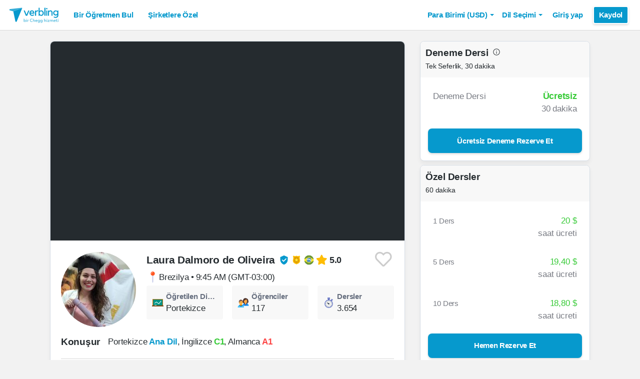

--- FILE ---
content_type: text/html; charset=utf-8
request_url: https://www.verbling.com/tr/ogretmen/laurynha
body_size: 110773
content:
<!DOCTYPE html><html prefix="og: http://ogp.me/ns#" lang="tr" dir="ltr" class="locale-tr font-face-tr no-js locale-direction-left i18n-tr"><head><link href="https://cdn.verbling.com" rel="preconnect"/><link href="https://www.google.com" rel="preconnect" crossorigin=""/><link href="https://events.busuu.com" rel="preconnect" crossorigin=""/><script type="text/javascript" src="https://cdn.cookielaw.org/consent/otAutoBlock.js"></script><link href="https://www.google-analytics.com" rel="preconnect" crossorigin=""/><link href="https://www.googletagmanager.com" rel="preconnect" crossorigin=""/><link href="https://www.googletagmanager.com" rel="preconnect" crossorigin=""/><link rel="preload" href="https://cdn.verbling.com/nista-400.woff2" as="font" type="font/woff2" crossorigin="anonymous"/><link rel="preload" href="https://cdn.verbling.com/nista-700.woff2" as="font" type="font/woff2" crossorigin="anonymous"/><link rel="preload" href="https://cdn.verbling.com/nista-800.woff2" as="font" type="font/woff2" crossorigin="anonymous"/><link href="https://fonts.googleapis.com/css2?family=Chivo+Mono:ital,wght@0,100..900;1,100..900&amp;display=swap" rel="stylesheet"/><noscript><div class="text-center margin-xl">Your browser does not support JavaScript! Verbling needs Javascript to work.</div></noscript><script type="text/javascript">
                window.isRTL = false;

                window.___gcfg = { isSignedOut: true };

                if (!window.console || !window.console.log) {
                  window.console = window.console || {};
                  window.console.log = function () {};
                }
                if (typeof(console) === 'undefined') {console={}; console.log = console.error = console.info = function (){};}
              </script><link id="dropboxjs" data-app-key="6aoaldacdjkiuil"/><link rel="icon" href="https://cdn.verbling.com/verbling-web-favicon.ico"/><link rel="apple-touch-icon" sizes="72x72" href="https://cdn.verbling.com/icon-72.png"/><link rel="apple-touch-icon" sizes="144x144" href="https://cdn.verbling.com/icon-144.png"/><link rel="apple-touch-icon" sizes="120x120" href="https://cdn.verbling.com/icon-120.png"/><link rel="apple-touch-icon" sizes="152x152" href="https://cdn.verbling.com/icon-152.png"/><link rel="apple-touch-icon" sizes="180x180" href="https://cdn.verbling.com/icon-180.png"/><link rel="apple-touch-icon" href="https://cdn.verbling.com/icon-180.png"/><link rel="chrome-webstore-item" href="https://chrome.google.com/webstore/detail/binpgcmihdhgkgopkgfbmpladkgkdanl"/><link rel="dns-prefetch" href="//fonts.gstatic.com"/><title data-rh="true">Laura - Portekizce Öğretmeni - Ders Sayısı: 3.654 | Verbling</title><link data-rh="true" href="/opensearch.xml" rel="search" title="Verbling Search" type="application/opensearchdescription+xml"/><link data-rh="true" rel="manifest" href="/manifest.json"/><link data-rh="true" rel="alternate" href="https://www.verbling.com/teachers/laurynha" hrefLang="en" /><link data-rh="true" rel="alternate" href="https://www.verbling.com/teachers/laurynha" hrefLang="x-default" /><link data-rh="true" rel="alternate" href="https://www.verbling.com/es/profesores/laurynha" hrefLang="es" /><link data-rh="true" rel="alternate" href="https://www.verbling.com/it/insegnanti/laurynha" hrefLang="it" /><link data-rh="true" rel="alternate" href="https://www.verbling.com/de/lehrer/laurynha" hrefLang="de" /><link data-rh="true" rel="alternate" href="https://www.verbling.com/ru/teachers/laurynha" hrefLang="ru" /><link data-rh="true" rel="alternate" href="https://www.verbling.com/pt-br/profesores/laurynha" hrefLang="pt-br" /><link data-rh="true" rel="alternate" href="https://www.verbling.com/fr/professeurs/laurynha" hrefLang="fr" /><link data-rh="true" rel="alternate" href="https://www.verbling.com/zh/teachers/laurynha" hrefLang="zh" /><link data-rh="true" rel="alternate" href="https://www.verbling.com/zh-tw/teachers/laurynha" hrefLang="zh-tw" /><link data-rh="true" rel="alternate" href="https://www.verbling.com/ja/sensei/laurynha" hrefLang="ja" /><link data-rh="true" rel="alternate" href="https://www.verbling.com/ko/teachers/laurynha" hrefLang="ko" /><link data-rh="true" rel="alternate" href="https://www.verbling.com/tr/ogretmen/laurynha" hrefLang="tr" /><link data-rh="true" rel="alternate" href="https://www.verbling.com/ar/teachers/laurynha" hrefLang="ar" /><script data-rh="true" type="application/ld+json">{"@context":"http://schema.org","@type":"Organization","@id":"http://www.verbling.com/#organization","name":"Verbling","logo":"https://cdn.verbling.com/0000_images/logos/logomark-gradient-400.png","sameAs":["https://www.facebook.com/verbling","https://instagram.com/verbling","https://twitter.com/verbling","https://www.youtube.com/user/VerblingClasses"],"url":"http://www.verbling.com/"}</script><script data-rh="true" type="application/ld+json">{"@context":"http://schema.org","@type":"WebSite","@id":"http://www.verbling.com/#website","name":"Verbling","url":"http://www.verbling.com/"}</script><script data-rh="true" type="application/ld+json">{"@context":"http://schema.org","@type":"Person","name":"Laura","affiliation":"Verbling","jobTitle":"Tutor","url":"http://www.verbling.com/ogretmen/laurynha","image":"https://verbling-user-uploads.s3.amazonaws.com/66091989410974400802/owkdwPOwdHLJGI3/a5a29454-45c4-4a7f-8be3-2a4e84d1c2e6/IMG_20200826_175111_985.jpg","description":"Learning and teaching languages has always been an important part of my life. I am self-taught in all the languages I speak or understand as English, German, Hunsrik which is a German dialect spoken i...","address":{"@type":"PostalAddress","addressLocality":"skype","addressRegion":"BR"}}</script><script data-rh="true" type="application/ld+json">{"@context":"http://schema.org","@type":"VideoObject","description":"Learning and teaching languages has always been an important part of my life. I am self-taught in all the languages I speak or understand as English, German, Hunsrik which is a German dialect spoken i...","name":"Laura, tutor of Portuguese language video","embedUrl":"https://www.youtube.com/watch?v=3vAiFJmbkpI","contentUrl":"https://www.youtube.com/watch?v=3vAiFJmbkpI","uploadDate":"2017-09-17T11:32:10","thumbnailUrl":"https://i.ytimg.com/vi/3vAiFJmbkpI/hqdefault.jpg"}</script><script data-rh="true" type="application/ld+json">{"@context":"http://schema.org","@type":"Product","category":"Portuguese Language","name":"Laura","image":"https://verbling-user-uploads.s3.amazonaws.com/66091989410974400802/owkdwPOwdHLJGI3/a5a29454-45c4-4a7f-8be3-2a4e84d1c2e6/IMG_20200826_175111_985.jpg","description":"Learning and teaching languages has always been an important part of my life. I am self-taught in all the languages I speak or understand as English, German, Hunsrik which is a German dialect spoken in Brazil and also a Brazilian language of signs. Among my hobbies are playing football, watching movies and listening to music.","mpn":"5c4736ad7017b90007fda923","aggregateRating":{"@type":"AggregateRating","ratingValue":5,"reviewCount":1535,"bestRating":5},"offers":{"@type":"Offer","priceCurrency":"USD","url":"http://www.verbling.com/ogretmen/laurynha","availability":"https://schema.org/OnlineOnly","price":"20.00","seller":{"@type":"Organization","name":"Verbling"}}}</script><script data-rh="true" type="application/ld+json">{"@context":"http://schema.org","@type":"BreadcrumbList","itemListElement":[[{"@type":"ListItem","position":1,"item":{"@id":"http://www.verbling.com/bir-ogretmen-bul/portekizce","url":"http://www.verbling.com/bir-ogretmen-bul/portekizce","name":"Portekizce"}},{"@type":"ListItem","position":2,"item":{"@id":"http://www.verbling.com/ogretmen/laurynha","url":"http://www.verbling.com/ogretmen/laurynha","name":"Laura","image":"https://verbling-user-uploads.s3.amazonaws.com/66091989410974400802/owkdwPOwdHLJGI3/a5a29454-45c4-4a7f-8be3-2a4e84d1c2e6/IMG_20200826_175111_985.jpg"}}]]}</script><meta data-rh="true" property="og:type" content="website"/><meta data-rh="true" charSet="utf-8"/><meta data-rh="true" content="text/html; charset=utf-8" http-equiv="Content-Type"/><meta data-rh="true" http-equiv="X-UA-Compatible" content="IE=edge,chrome=1"/><meta data-rh="true" name="google-site-verification" content="DB3-5llfHjl7NYaeFWjDf0cr7OlYDZNaO5y7StgZHf0"/><meta data-rh="true" name="naver-site-verification" content="f8268e13b1644a1ad7d30d1c7c2f388de5741658"/><meta data-rh="true" name="baidu-site-verification" content="ig6Re7JQmg"/><meta data-rh="true" name="msvalidate.01" content="C2B11FE3FD02A6B0788101860A50B29F"/><meta data-rh="true" name="apple-mobile-web-app-capable" content="yes"/><meta data-rh="true" name="theme-color" content="#f5f5f5"/><meta data-rh="true" name="yandex-verification" content="c84741c023c57a9c"/><meta data-rh="true" name="p:domain_verify" content="b498b2830ae07d1c2514e60b645b6ff3"/><meta data-rh="true" name="application-name" content="Verbling"/><meta data-rh="true" name="msapplication-tooltip" content="Launch Verbling"/><meta data-rh="true" name="msapplication-TileColor" content="#234565"/><meta data-rh="true" name="msapplication-starturl" content="https://www.verbling.com"/><meta data-rh="true" property="og:logo" content="https://cdn.verbling.com/icon-120.png"/><meta data-rh="true" name="apple-mobile-web-app-capable" content="yes"/><meta data-rh="true" name="apple-mobile-web-app-status-bar-style" content="black"/><meta data-rh="true" property="fb:app_id" content="242670092422095"/><meta data-rh="true" http-equiv="X-UA-Compatible" content="IE=edge"/><meta data-rh="true" name="viewport" content="width=device-width, initial-scale=1, shrink-to-fit=no"/><meta data-rh="true" http-equiv="Content-Type" content="text/html; charset=utf-8"/><meta data-rh="true" name="description" content="Learning and teaching languages has always been an important part of my life. I am self-taught in all the languages I speak or understand as English, German, Hunsrik which is a German dialect spoken i..."/><meta data-rh="true" property="og:image" content="https://verbling-user-uploads.s3.amazonaws.com/66091989410974400802/owkdwPOwdHLJGI3/a5a29454-45c4-4a7f-8be3-2a4e84d1c2e6/IMG_20200826_175111_985.jpg"/><meta data-rh="true" property="og:title" content="Laura - Portekizce Öğretmeni - Ders Sayısı: 3.654"/><meta data-rh="true" property="og:url" content="http://www.verbling.com/ogretmen/laurynha"/><meta data-rh="true" property="og:description" content="Learning and teaching languages has always been an important part of my life. I am self-taught in all the languages I speak or understand as English, German, Hunsrik which is a German dialect spoken i..."/><script>
                    if ('scrollRestoration' in history) {
                      // Back off, browser, I got this...
                      // history.scrollRestoration = 'manual';
                    }
                    var config = {"build":{"number":"353574","commit":"a276fd66771b436c3b735a7d65e523d97f284883"},"verbling_zendesk_api_key":"e2f31a9f-f9cd-4496-a71a-8faa63fc7644","deepstream":{"uri":"wss:\u002F\u002Fdeepstream.verbling.com"},"snowplow":{"sdk_location":"https:\u002F\u002Fcdn.verbling.com\u002Fverbling-v2.12.0.js","apps":{"busuu":{"app":"busuuLive","app_id":"busuu_live_web","cookie_domain":".busuu.com","endpoint_url":"events.busuu.com","platform":"web","tracker_name":"busuu_live_web_tracker"},"busuu_backend":{"app":"busuuLiveBackend","app_id":"busuu_live_backend","cookie_domain":".busuu.com","endpoint_url":"events.busuu.com","platform":"web","tracker_name":"busuu_live_backend_tracker"},"verbling_backend":{"app":"verblingBackend","app_id":"verbling_backend","cookie_domain":".verbling.com","endpoint_url":"events.busuu.com","platform":"backend","tracker_name":"verbling_backend_tracker"},"verbling_web":{"app":"verblingWeb","app_id":"verbling_web","cookie_domain":".verbling.com","endpoint_url":"events.busuu.com","platform":"web","tracker_name":"verbling_web_tracker"},"verbling_android":{"app":"verblingBackend","app_id":"verbling_android","cookie_domain":".verbling.com","endpoint_url":"events.busuu.com","platform":"android","tracker_name":"verbling_mobile_tracker"},"verbling_ios":{"app":"verblingBackend","app_id":"verbling_ios","cookie_domain":".verbling.com","endpoint_url":"events.busuu.com","platform":"ios","tracker_name":"verbling_mobile_tracker"}}},"braze":{"web_api_key":"58544bd8-685f-4dea-9f0e-1649041d59e1","host":"https:\u002F\u002Frest.iad-01.braze.com"},"verbling_sentry_dsn":"https:\u002F\u002F451a60545198445991293b48ecea4b71@o48619.ingest.sentry.io\u002F5330576","intercom":{"api_key":"i109j03r"},"paypal_only_for_gifts":true,"graphql_gateway_endpoint":"https:\u002F\u002Fgql.verbling.com\u002F","cookie_domain":".verbling.com","stripe_api_key":"pk_live_VGLb6bpmAkF8dxZzEYrAiY2l","available_locales":{"ar":1,"de":1,"en":1,"es":1,"fr":1,"it":1,"ja":1,"ko":1,"pt-br":1,"ru":1,"tr":1,"zh":1,"zh-tw":1},"popular_languages":["en","es","fr","de","it","ja","pt","zh","ru"],"demo_user_student":{"_id":"59fbf24a766477829335cfc8","country":"US","email":"demostudent@verbling.com","first_name":"Verbling Bot","timezone":"America\u002FLos_Angeles","user_id":"76041023513158661718"},"demo_user_teacher":{"_id":"59fbf257766477829335cfca","country":"US","email":"demoteacher@verbling.com","first_name":"Verbling Bot","timezone":"America\u002FLos_Angeles","user_id":"66750793447152577412"},"payout_minimum_cents":1000,"root_domain":"verbling.com","server_version":10,"is_dev":false,"facebook_key":"242670092422095","g_client_id":"67985340540.apps.googleusercontent.com","cloudfront_url":"https:\u002F\u002Fcdn.verbling.com\u002F","static_profile_url":"https:\u002F\u002Fd2tz4rphepbk36.cloudfront.net\u002Fverbling-profiles\u002F","aws_profile_bucket":"verbling-profiles","paypal_merchant_id":"test","paypal_env":"live","site_url":"https:\u002F\u002Fwww.verbling.com","env":"production","google_api_key":"AIzaSyDw2PUXBwHFHdLisZ69eUoi9wxgedTcw1A","firebase":{"api_key":"AIzaSyD0C9HngRoHGBAmYMYMYg6Vk9ZoldykqPM","auth_domain":"fluencyforums-com-verbling.firebaseapp.com","database_url":"https:\u002F\u002Ffluencyforums-com-verbling.firebaseio.com","project_id":"fluencyforums.com:verbling","storage_bucket":""},"g_api_key":"AIzaSyDw2PUXBwHFHdLisZ69eUoi9wxgedTcw1A","websocket":{"connection_url":"wss:\u002F\u002Fws.verbling.com","path":"\u002Fsocket"},"optimizely_sdk_key":"JCmPccXzZisA6hxNvtxRR","pexels_api_key":"563492ad6f917000010000018fb6d13f00a34550a282cca703d607d8","verbling_url":"https:\u002F\u002Fwww.verbling.com","enabled_tutoring_languages":["fr","en","ar","tr","es","ru","zh","it","pt","he","de","el","ro","ko","sq","ig","cs","hr","bn","pa","th","nl","sv","fa","uk","no","pl","la","zh_hk","hi","da","bg","ur","vi","ja","id","sr","sw","hy","ca","sk","ku","ta","eu","hu","ps","ka","sl","tl","asl","my","ml","tw","am","yo","qu","sa","scn","lg","ha"]};
                    window.config = config;
                  
var Time = {};


var locale = "tr";
var isBot = true;
var countryGuess = "US";
var currencyGuess = "USD";
var apolloState = {"ROOT_QUERY":{"__typename":"Query","verbling_me":null,"viewer":{"__ref":"Viewer:Vmlld2VyOjA="}},"User:VXNlcjo1YzI2YzdhY2M3ZWFmMjAwMDcyZTE0YTA=":{"__typename":"User","created":"2018-12-29T01:02:36.615Z","id":"VXNlcjo1YzI2YzdhY2M3ZWFmMjAwMDcyZTE0YTA=","_id":"5c26c7acc7eaf200072e14a0","user_id":"66091989410974400802","first_name":"Laura","last_name":"Dalmoro de Oliveira ","profile_pic_url":"https:\u002F\u002Fverbling-user-uploads.s3.amazonaws.com\u002F66091989410974400802\u002FowkdwPOwdHLJGI3\u002Fa5a29454-45c4-4a7f-8be3-2a4e84d1c2e6\u002FIMG_20200826_175111_985.jpg","country":"BR","teacher":{"__ref":"Teacher:VGVhY2hlcjo1YzQ3MzZhZDcwMTdiOTAwMDdmZGE5MjM="},"posts({\"filter\":{\"sort\":\"new\",\"status\":\"published\"},\"first\":2})":{"__typename":"BlogPostConnection","edges":[{"__typename":"BlogPostEdge","node":{"__ref":"BlogPost:QmxvZ1Bvc3Q6NWUyMTBjNTkzMjVmNWEwMDA3NmMwNjIx"}},{"__typename":"BlogPostEdge","node":{"__ref":"BlogPost:QmxvZ1Bvc3Q6NWM1NjMzMGJhNjZlOWQwMDA3YjM4Y2Ez"}}]},"speaking_languages":["PT"],"num_past_tutor_sessions":1,"num_past_tutor_sessions_teacher":3654,"timezone":"America\u002FSao_Paulo","is_me":false,"experience":[{"__ref":"Experience:RXhwZXJpZW5jZTo1YzI3YTllYzAwMDczNTAwMDdhMjhiYzI="},{"__ref":"Experience:RXhwZXJpZW5jZTo1YzI3YWE3YjAwMDczNTAwMDdhMjhjZjU="},{"__ref":"Experience:RXhwZXJpZW5jZTo1YzI3YWFhYWJkOTZmMzAwMDdmZWJiZDQ="},{"__ref":"Experience:RXhwZXJpZW5jZTo1ZGZkODM1MzU1YzcyYjAwMDczMTdkM2E="}],"roles":["TUTOR"],"languages":[{"__ref":"Language:TGFuZ3VhZ2U6NWMyNmM4NGVlNWNmN2YwMDA3NzY3MGM5"},{"__ref":"Language:TGFuZ3VhZ2U6NWMyN2FjYjU5ZjUzODQwMDA3MjUzZGM3"},{"__ref":"Language:TGFuZ3VhZ2U6NWM0NzQ4ZWY3MDNkM2MwMDA3M2FhM2Nh"}],"presence_status":"offline","deactivated":null,"last_seen":"2025-11-07T00:50:35.720Z","room":null},"Skill:U2tpbGw6NThiNGZlZmQzYWRlMjYwMDBjMjBiMDRm":{"__typename":"Skill","id":"U2tpbGw6NThiNGZlZmQzYWRlMjYwMDBjMjBiMDRm","_id":"58b4fefd3ade26000c20b04f","category":"my-lesson-include","sort_key":null,"name":"Homework","translate":true,"enabled":null,"language":"","slug":"homework"},"Skill:U2tpbGw6NThiNTA1MjliZTA5OWQwMDBjZTA0Yjc1":{"__typename":"Skill","id":"U2tpbGw6NThiNTA1MjliZTA5OWQwMDBjZTA0Yjc1","_id":"58b50529be099d000ce04b75","category":"my-lesson-include","sort_key":null,"name":"Proficiency Assessment","translate":true,"enabled":null,"language":"","slug":"proficiency-assessment"},"Skill:U2tpbGw6NThiNTA1NDU2NDQ0MGYwMDBjMTQ1NGQx":{"__typename":"Skill","id":"U2tpbGw6NThiNTA1NDU2NDQ0MGYwMDBjMTQ1NGQx","_id":"58b5054564440f000c1454d1","category":"my-lesson-include","sort_key":null,"name":"Learning Materials","translate":true,"enabled":null,"language":"","slug":"learning-materials"},"Skill:U2tpbGw6NThiNTA1NWRiZTA5OWQwMDBjZTA0Yjdh":{"__typename":"Skill","id":"U2tpbGw6NThiNTA1NWRiZTA5OWQwMDBjZTA0Yjdh","_id":"58b5055dbe099d000ce04b7a","category":"my-lesson-include","sort_key":null,"name":"Lesson Plans","translate":true,"enabled":null,"language":"","slug":"lesson-plans"},"Skill:U2tpbGw6NThiNTA1YWRiZTA5OWQwMDBjZTA0Yjdl":{"__typename":"Skill","id":"U2tpbGw6NThiNTA1YWRiZTA5OWQwMDBjZTA0Yjdl","_id":"58b505adbe099d000ce04b7e","category":"my-lesson-include","sort_key":null,"name":"Writing Exercises","translate":true,"enabled":null,"language":"","slug":"writing-exercises"},"Skill:U2tpbGw6NThiNTA1YzA1ODc0MzgwMDBkYjZhYmQy":{"__typename":"Skill","id":"U2tpbGw6NThiNTA1YzA1ODc0MzgwMDBkYjZhYmQy","_id":"58b505c0587438000db6abd2","category":"my-lesson-include","sort_key":null,"name":"Reading Exercises","translate":true,"enabled":null,"language":"","slug":"reading-exercises"},"Skill:U2tpbGw6NThiNTA1ZDIzYWRlMjYwMDBjMjBiMjUz":{"__typename":"Skill","id":"U2tpbGw6NThiNTA1ZDIzYWRlMjYwMDBjMjBiMjUz","_id":"58b505d23ade26000c20b253","category":"my-lesson-include","sort_key":null,"name":"Quizzes\u002FTests","translate":true,"enabled":null,"language":"","slug":"quizzestests"},"Skill:U2tpbGw6NThiNTA1ZTYwZjg1NjgwMDBkYmYxMDZl":{"__typename":"Skill","id":"U2tpbGw6NThiNTA1ZTYwZjg1NjgwMDBkYmYxMDZl","_id":"58b505e60f8568000dbf106e","category":"my-lesson-include","sort_key":null,"name":"Curriculum","translate":true,"enabled":null,"language":"","slug":"curriculum"},"Skill:U2tpbGw6NThiNjI2YjYwM2ZlZTkwMDBjNTMwMzE2":{"__typename":"Skill","id":"U2tpbGw6NThiNjI2YjYwM2ZlZTkwMDBjNTMwMzE2","_id":"58b626b603fee9000c530316","category":"expertise","sort_key":null,"name":"Writing Correction","translate":true,"enabled":true,"language":"","slug":"writing-correction"},"Skill:U2tpbGw6NThiNjI2ZDAzMGRjMjUwMDBjZTBkYjNi":{"__typename":"Skill","id":"U2tpbGw6NThiNjI2ZDAzMGRjMjUwMDBjZTBkYjNi","_id":"58b626d030dc25000ce0db3b","category":"expertise","sort_key":null,"name":"Reading Comprehension","translate":true,"enabled":true,"language":"","slug":"reading-comprehension"},"Skill:U2tpbGw6NThiNjI2ZTk0NjNiYWQwMDBkZGMxNWU0":{"__typename":"Skill","id":"U2tpbGw6NThiNjI2ZTk0NjNiYWQwMDBkZGMxNWU0","_id":"58b626e9463bad000ddc15e4","category":"expertise","sort_key":null,"name":"Listening Comprehension","translate":true,"enabled":true,"language":"","slug":"listening-comprehension"},"Skill:U2tpbGw6NThiNjI3MTA0NjNiYWQwMDBkZGMxNWU2":{"__typename":"Skill","id":"U2tpbGw6NThiNjI3MTA0NjNiYWQwMDBkZGMxNWU2","_id":"58b62710463bad000ddc15e6","category":"expertise","sort_key":null,"name":"Vocabulary Development","translate":true,"enabled":true,"language":"","slug":"vocabulary-development"},"Skill:U2tpbGw6NThiNjI5YWE1ZGRhYTUwMDBkMzAyM2Y2":{"__typename":"Skill","id":"U2tpbGw6NThiNjI5YWE1ZGRhYTUwMDBkMzAyM2Y2","_id":"58b629aa5ddaa5000d3023f6","category":"expertise","sort_key":null,"name":"Accent Reduction","translate":true,"enabled":true,"language":"","slug":"accent-reduction"},"Skill:U2tpbGw6NThiNjI5YmMwM2ZlZTkwMDBjNTMwMzY3":{"__typename":"Skill","id":"U2tpbGw6NThiNjI5YmMwM2ZlZTkwMDBjNTMwMzY3","_id":"58b629bc03fee9000c530367","category":"expertise","sort_key":null,"name":"Phonetics","translate":true,"enabled":true,"language":"","slug":"phonetics"},"Skill:U2tpbGw6NThiNjJkMDE0NjNiYWQwMDBkZGMxNjg4":{"__typename":"Skill","id":"U2tpbGw6NThiNjJkMDE0NjNiYWQwMDBkZGMxNjg4","_id":"58b62d01463bad000ddc1688","category":"expertise","sort_key":null,"name":"Grammar Development","translate":true,"enabled":true,"language":"","slug":"grammar-development"},"Skill:U2tpbGw6NThjMDkwODA4NGU0MTUwMDBkZGMxMTRl":{"__typename":"Skill","id":"U2tpbGw6NThjMDkwODA4NGU0MTUwMDBkZGMxMTRl","_id":"58c0908084e415000ddc114e","category":"expertise","sort_key":null,"name":"Interview Preparation","translate":true,"enabled":true,"language":"","slug":"interview-preparation"},"Skill:U2tpbGw6NThjMDlkYWU4YzFjYTUwMDBkODVkNWVm":{"__typename":"Skill","id":"U2tpbGw6NThjMDlkYWU4YzFjYTUwMDBkODVkNWVm","_id":"58c09dae8c1ca5000d85d5ef","category":"expertise","sort_key":null,"name":"Speaking Practice","translate":true,"enabled":true,"language":"","slug":"speaking-practice"},"AccentDialect:QWNjZW50RGlhbGVjdDo1OGI1Y2M1ZmJkNjllNzAwMGQ0MDc0ZTM=":{"__typename":"AccentDialect","id":"QWNjZW50RGlhbGVjdDo1OGI1Y2M1ZmJkNjllNzAwMGQ0MDc0ZTM=","_id":"58b5cc5fbd69e7000d4074e3","type":"accent","name":"Brazilian Portuguese"},"Teacher:VGVhY2hlcjo1YzQ3MzZhZDcwMTdiOTAwMDdmZGE5MjM=":{"__typename":"Teacher","id":"VGVhY2hlcjo1YzQ3MzZhZDcwMTdiOTAwMDdmZGE5MjM=","_id":"5c4736ad7017b90007fda923","teacher_name":"laurynha","is_teaching":true,"created":"Tue Jan 22 2019 15:28:45 GMT+0000 (Coordinated Universal Time)","user_id":"66091989410974400802","sample_videos":[],"avg_rating":4.978891820580475,"num_classes":0,"response_time_min":253,"response_rate":0.9937888198757764,"avg_lessons_per_students":42.5,"attendance_rate":1,"user":{"__ref":"User:VXNlcjo1YzI2YzdhY2M3ZWFmMjAwMDcyZTE0YTA="},"language":"pt","nationality":"BR","num_ratings":1535,"has_resume":true,"can_i_trial":true,"can_i_free_trial":true,"new_tutoring_rate":2000,"speaks":["en","pt"],"description":"Learning and teaching languages has always been an important part of my life. I am self-taught in all the languages I speak or understand as English, German, Hunsrik which is a German dialect spoken in Brazil and also a Brazilian language of signs. Among my hobbies are playing football, watching movies and listening to music.","num_followers":177,"is_following":false,"tutoring_youtube_id":"3vAiFJmbkpI","tutoring_youtube_thumbnail":"https:\u002F\u002Fi.ytimg.com\u002Fvi\u002F3vAiFJmbkpI\u002Fhqdefault.jpg","skills":[{"__ref":"Skill:U2tpbGw6NThiNGZlZmQzYWRlMjYwMDBjMjBiMDRm"},{"__ref":"Skill:U2tpbGw6NThiNTA1MjliZTA5OWQwMDBjZTA0Yjc1"},{"__ref":"Skill:U2tpbGw6NThiNTA1NDU2NDQ0MGYwMDBjMTQ1NGQx"},{"__ref":"Skill:U2tpbGw6NThiNTA1NWRiZTA5OWQwMDBjZTA0Yjdh"},{"__ref":"Skill:U2tpbGw6NThiNTA1YWRiZTA5OWQwMDBjZTA0Yjdl"},{"__ref":"Skill:U2tpbGw6NThiNTA1YzA1ODc0MzgwMDBkYjZhYmQy"},{"__ref":"Skill:U2tpbGw6NThiNTA1ZDIzYWRlMjYwMDBjMjBiMjUz"},{"__ref":"Skill:U2tpbGw6NThiNTA1ZTYwZjg1NjgwMDBkYmYxMDZl"},{"__ref":"Skill:U2tpbGw6NThiNjI2YjYwM2ZlZTkwMDBjNTMwMzE2"},{"__ref":"Skill:U2tpbGw6NThiNjI2ZDAzMGRjMjUwMDBjZTBkYjNi"},{"__ref":"Skill:U2tpbGw6NThiNjI2ZTk0NjNiYWQwMDBkZGMxNWU0"},{"__ref":"Skill:U2tpbGw6NThiNjI3MTA0NjNiYWQwMDBkZGMxNWU2"},{"__ref":"Skill:U2tpbGw6NThiNjI5YWE1ZGRhYTUwMDBkMzAyM2Y2"},{"__ref":"Skill:U2tpbGw6NThiNjI5YmMwM2ZlZTkwMDBjNTMwMzY3"},{"__ref":"Skill:U2tpbGw6NThiNjJkMDE0NjNiYWQwMDBkZGMxNjg4"},{"__ref":"Skill:U2tpbGw6NThjMDkwODA4NGU0MTUwMDBkZGMxMTRl"},{"__ref":"Skill:U2tpbGw6NThjMDlkYWU4YzFjYTUwMDBkODVkNWVm"}],"accent_dialects":[{"__ref":"AccentDialect:QWNjZW50RGlhbGVjdDo1OGI1Y2M1ZmJkNjllNzAwMGQ0MDc0ZTM="}],"teaches_levels":[1,2,3,4,5,6],"active_coupon":null,"state":"active","teaching_status":"teaching","off_until_time":null,"num_students":117,"background_check_state":"complete","trial_lesson_enabled":true,"trial_lesson_description":null,"prices({\"products\":[\"full-1\",\"full-5\",\"full-10\",\"full-20\"]})":[{"__typename":"TeacherPricing","price_cents":"2000","num_lessons":1},{"__typename":"TeacherPricing","price_cents":"1940","num_lessons":5},{"__typename":"TeacherPricing","price_cents":"1880","num_lessons":10},{"__typename":"TeacherPricing","price_cents":"1820","num_lessons":20}],"my_tutoring_rate":2000,"prices({\"products\":[\"full-20\"]})":[{"__typename":"TeacherPricing","price_cents":"1820"}]},"BlogPost:QmxvZ1Bvc3Q6NWUyMTBjNTkzMjVmNWEwMDA3NmMwNjIx":{"__typename":"BlogPost","id":"QmxvZ1Bvc3Q6NWUyMTBjNTkzMjVmNWEwMDA3NmMwNjIx","_id":"5e210c59325f5a00076c0621","description":"Que raiva! \nEsse sentimento negativo pode ajudar você no aprendizado de idiomas. Como? Por que? Vamos descobrir...\nQuando ficamos com raiva concentramos nossas energias no que causou nossa raiva, e é exatamente essa concentração de energia que pode ajudar você a desenvolver a fala em um idioma estrangeiro. Se você focar em colocar sua raiva para fora no idioma que você está aprendendo as palavras chegarão com força total em sua mente e por consequência não haverá bloqueio em sua mente.\nPor isso, quando você estiver com raiva ou estressado com alguém ou alguma coisa agende uma aula e fale tudo que você tem em mente, e você verá como as palvras vão fluir naturalmente. \n\nI'm angry!\nThis negative feeling can help you with language learning. How and why? Let's find out...\nWhen we get angry we focus our energies on what is causing our anger, and it is precisely this concentration of energy that can help you develop speech in a foreign language. If you focus on putting your anger out in the language you are learning the words will come full force in your mind and consequently there will be no block in your mind.\nSo when you are angry or stressed out about someone or something, schedule a class and say everything you have in mind, and you will see how the words will flow naturally.\n\nhttps:\u002F\u002Famenteemaravilhosa.com.br\u002Fficar-raiva-sempre-ruim\u002F","title":"Raiva","image":"https:\u002F\u002Fs3.amazonaws.com\u002Fverbling-downloads\u002Ff29eeed7-0319-413c-8385-2fbb17a3b474\u002Fphoto-1544717301-9cdcb1f5940f.jpg","language":"pt","featured":false,"markdown":"","slug":"raiva","last_updated":"Sun Feb 02 2020 15:43:19 GMT+0000 (Coordinated Universal Time)","published_at":"Mon Jan 20 2020 15:52:39 GMT+0000 (Coordinated Universal Time)","type":"teacher","read_count":518,"tags":["Raiva","Anger","Learn","Aprender","Falar","Speak"],"likes":0,"read_time":48.872727272727275,"author":{"__ref":"User:VXNlcjo1YzI2YzdhY2M3ZWFmMjAwMDcyZTE0YTA="}},"BlogPost:QmxvZ1Bvc3Q6NWM1NjMzMGJhNjZlOWQwMDA3YjM4Y2Ez":{"__typename":"BlogPost","id":"QmxvZ1Bvc3Q6NWM1NjMzMGJhNjZlOWQwMDA3YjM4Y2Ez","_id":"5c56330ba66e9d0007b38ca3","description":"Recentemente eu estava navegando pelo youtube olhando vídeos sobre idiomas e formas de aprendê-los e encontrei um que me chamou a atenção logo de cara, pois o título por si só já é um grande atrativo para qualquer um que ame aprender idiomas, assim como eu. Ele se chama: 5 techniques to speak any language. \nNo começo do vídeo eu imaginei que seria algo como sempre ouvimos e lemos, algo genérico como, leia muito, ouça muito, fique em contato com o idioma (ele falou sobre isso no vídeo), mas conforme o vídeo foi passando eu consegui ver que se tratava de algumas coisas que realmente não pensamos quando estamos nesse processo mas faz uma grande diferença no nosso conceito sobre aprendizagem de idiomas, embora até eu mesma não tentar aplicar essas técnicas, eu achava que não iria funcionar, mas depois de usá-las consegui ver meu próprio processo de aprendizagem mudar e melhorar.\nSem mais delongas, vamos falar sobre essas 5 técnicas que o Sr. Sid Efromovich destacou em seu vídeo.\n\n1- Cometa erros. No vídeo ele mostra que durante nossa vida somos ensinados a fazer as coisas da maneira correta, faça assim, faça assado, assim está errado, assim está certo. Em quase todas as situações da vida o aprendizado de coisas novas segue esse padrão, e isso é ótimo, pois queremos que um neurocirurgião, por exemplo, faça seu trabalho bem feito e de preferência sem erros, mas quando se trata de idiomas isso não deve acontecer! Ninguém fala um idioma de maneira super correta, nem mesmo nativos, então permita-se cometer erros.\n\n2- Fragmente o idioma estrangeiro. A segunda técnica me fez lembrar da minha querida professora de inglês da sétima série escrevendo no quadro negro a seguinte frase: “What is your name?” e logo em seguida ela propõe a um aluno que leia a frase, porém ele diz que não compreende a relação entre aquelas letras e seus respectivos sons. Mais do que rapidamente a querida professora escreve no quadro a seguinte anotação abaixo da frase anterior: “Uat is ior neime”. Assim como minha professora, no vídeo, Sid Efromovich explica que usar o alfabeto estrangeiro quando se está aprendendo um idioma muitas vezes atrapalha mais do que ajuda, pois usamos sempre o alfabeto de nossa língua nativa como base para a relação entre letras e sons, então buscar fazer essas relações entre os sons e a forma escrita do idioma nativo com o idioma alvo vai ser uma ajuda valiosa para o aprendizado.\n\n3- Encontrar um ajudante criterioso. Encontrar alguém que seja detalhista vai te ajudar a não insistir nos erros, então apesar de você cometê-los, você não vai parar neles, mas sim avançar no seu aprendizado. Essa pessoa pode ser seu professor, um amigo, um parceiro de idioma que você encontrar aqui no Verbling e assim por diante.\n4- Conversas no banho. Exatamente isso! Quando fazemos isso, algo incrível acontece, nós simplesmente temos que construir os dois lados da conversa, então aprendemos tanto a parte de perguntar como de responder, o que facilita muito o desenvolvimento da conversação. Particularmente achei a melhor dica sobre aprendizagem de idioma, pois descobri que era exatamente isso que me ajudava a avançar nos idiomas que eu estava\u002Festou aprendendo (eu faço isso a muito tempo).Sendo assim ninguém pode dar a desculpa de que não consegue aprender algum idioma por não ter com quem praticar, vá em frente e tenha muitas, mas muitas conversas de banho! \n\n5- A fórmula do parceiro de idiomas. Sobre essa última técnica de aprendizado, é interessante encontrar um idioma em comum (que você esteja aprendendo) com outra pessoa e simplesmente conversar usando essa língua. Dentro deste último ponto, algo que se torna muito útil para o aprendizado é encontrar um parceiro de idioma para conversar em uma língua em que as pessoas ao redor não entendem, e assim você tem um caminho livre para treinar o idioma, cometer erros e ainda ter a comodidade de ter uma conversa privada no meio de outras pessoas. \nE para concluir as 5 técnicas fantásticas, faço minhas as palavras do Sr. Sid Efromovich, que disse: “Depois disso chegamos a um lugar realmente bonito, onde aprender idiomas estrangeiros já não é algo estressante, difícil e chato, mas um mundo de possibilidades. Um mundo, onde teremos a oportunidade de explorar novas culturas e todas as diferentes formas de viver. E o mais gratificante é que com isso aprendemos mais sobre nós mesmos. A partir de agora, tudo pode soar grego para vocês, mas isso não significa que vocês não podem aprender. “Uma jornada de mil milhas começa com um pequeno passo”, mas isso não é um problema, porque agora vocês sabem como caminhar”\n\nRecently I was browsing youtube looking at videos about languages ​​and ways to learn them and I found one that caught my attention right away, because the title alone is already a great attraction for anyone who loves to learn languages, just like me . His name is: 5 techniques to speak any language.\n\nAt the beginning of the video I imagined that it would be something like we always listen and read, something generic like, read a lot, listen a lot, stay in touch with the language (he talked about it in the video), but as the video went by I was able to see it was about some things that we did not really think about when we were in the process but it made a big difference in our concept of language learning, even though I did not try to apply those techniques myself, I did not think it would work, but after using them see my own learning process change and improve.\n\nWithout further ado, let's talk about these 5 techniques that Mr. Sid Efromovich highlighted in his video.\n\n1- Make mistakes. In the video he shows that during our life we ​​are taught to do things the right way, do so, do roast, so it is wrong, so it is right. In almost every situation in life the learning of new things follows this pattern, and that is great because we want a neurosurgeon, for example, to do his job well and preferably without errors, but when it comes to languages ​​this should not to happen! No one speaks a language super right, not even native, so let's make mistakes.\n\n2- Scrap the foreign alphabt. The second technique reminded me of my beloved seventh grade English teacher writing the following sentence on the board: \"What is your name?\" And then she proposes to a student to read the sentence, but he says he does not understand the relationship between those letters and their respective sounds. More than quickly the dear teacher writes on the board the following annotation below the previous sentence: \"Uat is ior neime\". Like my teacher,in the video, Sid Efromovich explains that using the foreign alphabet when learning a language often disturbs more than help, because we always use the alphabet of our native language as the basis for the relationship between letters and sounds, so seeking to make these relationships between the sounds and the written form of the native language with the target language will be a valuable aid to learning.\n\n3-Find a stickler. Finding someone who is detail will help you not to insist on mistakes, so even though you make them, you will not stop at them, but rather advance in your learning. That person can be your teacher, a friend, a language partner you find here in Verbling and so on.\n\n4- Shower Conversations. Exactly! When we do this, something incredible happens, we simply have to build both sides of the conversation, so we learn both the question and the answer part, which greatly facilitates the development of the conversation. I particularly found the best tip on language learning, because I discovered that it was precisely this that helped me to move forward in the languages ​​I was \u002F are learning (I do this a long time ago). So no one can give the excuse that they can not learn some language because you have no one to practice with, go ahead and have many, many bath talks!\n\n5- Buddy Formula. About this last learning technique, it is interesting to find a common language (that you are learning) with another person and simply talk using that language. Within this last point, something that becomes very useful for learning is finding a language partner to talk in a language where the people around you do not understand, and so you have a free way to train the language, make mistakes and still have the convenience of having a private conversation in the midst of other people.\n\nAnd to conclude the 5 fantastic techniques, I make mine the words of Mr. Sid Efromovich, who said: \"After that we arrived at a really beautiful place, where learning foreign languages ​​is no longer something stressful, difficult and annoying, but a world of possibilities . A world where we will have the opportunity to explore new cultures and all the different ways of living. And the most gratifying thing is that with this we learn more about ourselves. From now on, everything may sound Greek to you, but that does not mean you can not learn. \"A journey of a thousand miles begins with a small step,\" but this is not a problem, because now you all know how to walk. ","title":" 5 techniques to speak any language- by Sid Efromovich","image":"https:\u002F\u002Fverbling-user-uploads.s3.amazonaws.com\u002F66091989410974400802\u002Ff77a94bf-5cee-40d1-a1d0-024602319105\u002FScreenshot_20190202-222045_Chrome.jpg","language":"en","featured":false,"markdown":"","slug":"5-techniques-to-speak-any-language-by-si","last_updated":"Thu Aug 08 2019 00:43:50 GMT+0000 (Coordinated Universal Time)","published_at":"Tue Feb 05 2019 13:50:34 GMT+0000 (Coordinated Universal Time)","type":"teacher","read_count":1431,"tags":["Techniques ","Language","English ","Portuguese ","Inglês ","Português ","Idiomas ","Técnicas ","Aprender ","Learn ","Teaching ","Ensinar","Vídeo ","Video"],"likes":0,"read_time":338.83636363636367,"author":{"__ref":"User:VXNlcjo1YzI2YzdhY2M3ZWFmMjAwMDcyZTE0YTA="}},"Experience:RXhwZXJpZW5jZTo1YzI3YTllYzAwMDczNTAwMDdhMjhiYzI=":{"__typename":"Experience","id":"RXhwZXJpZW5jZTo1YzI3YTllYzAwMDczNTAwMDdhMjhiYzI=","_id":"5c27a9ec0007350007a28bc2","type":"education","title":"Pedagogia","institution":"Ulbra","location":"Canoas, Rio Grande do Sul, Brasil ","description":"Educação de Jovens e Adultos ","start_year":"2016","end_year":"2020","proof":null,"has_proof":true},"Experience:RXhwZXJpZW5jZTo1YzI3YWE3YjAwMDczNTAwMDdhMjhjZjU=":{"__typename":"Experience","id":"RXhwZXJpZW5jZTo1YzI3YWE3YjAwMDczNTAwMDdhMjhjZjU=","_id":"5c27aa7b0007350007a28cf5","type":"certification","title":"Ensinar Português para Estrangeiros ","institution":"Aulas Online de Sucesso ","location":"Lajeado, Rio Grande do Sul, Brasil","description":"Ensino de português para estrangeiros ","start_year":"2018","end_year":"2018","proof":null,"has_proof":true},"Experience:RXhwZXJpZW5jZTo1YzI3YWFhYWJkOTZmMzAwMDdmZWJiZDQ=":{"__typename":"Experience","id":"RXhwZXJpZW5jZTo1YzI3YWFhYWJkOTZmMzAwMDdmZWJiZDQ=","_id":"5c27aaaabd96f30007febbd4","type":"work","title":"Professora ","institution":"Prefeitura Municipal de Lajeado ","location":"Lajeado, Rio Grande do Sul, Brasil","description":"Educação de Jovens e Adultos ","start_year":"2018","end_year":"2019","proof":null,"has_proof":true},"Experience:RXhwZXJpZW5jZTo1ZGZkODM1MzU1YzcyYjAwMDczMTdkM2E=":{"__typename":"Experience","id":"RXhwZXJpZW5jZTo1ZGZkODM1MzU1YzcyYjAwMDczMTdkM2E=","_id":"5dfd835355c72b0007317d3a","type":"education","title":"Inglês básico","institution":"IFRS","location":"Rio Grande do Sul","description":"Conversação básica inglês","start_year":"2019","end_year":"2019","proof":null,"has_proof":true},"Language:TGFuZ3VhZ2U6NWMyNmM4NGVlNWNmN2YwMDA3NzY3MGM5":{"__typename":"Language","id":"TGFuZ3VhZ2U6NWMyNmM4NGVlNWNmN2YwMDA3NzY3MGM5","_id":"5c26c84ee5cf7f00077670c9","language":"de","learning":true,"level":1},"Language:TGFuZ3VhZ2U6NWMyN2FjYjU5ZjUzODQwMDA3MjUzZGM3":{"__typename":"Language","id":"TGFuZ3VhZ2U6NWMyN2FjYjU5ZjUzODQwMDA3MjUzZGM3","_id":"5c27acb59f53840007253dc7","language":"en","learning":true,"level":5},"Language:TGFuZ3VhZ2U6NWM0NzQ4ZWY3MDNkM2MwMDA3M2FhM2Nh":{"__typename":"Language","id":"TGFuZ3VhZ2U6NWM0NzQ4ZWY3MDNkM2MwMDA3M2FhM2Nh","_id":"5c4748ef703d3c00073aa3ca","language":"pt","learning":false,"level":7},"Viewer:Vmlld2VyOjA=":{"__typename":"Viewer","id":"Vmlld2VyOjA=","me":null,"teacher({\"id\":\"laurynha\"})":{"__ref":"Teacher:VGVhY2hlcjo1YzQ3MzZhZDcwMTdiOTAwMDdmZGE5MjM="},"discussions({\"filter\":{\"author\":\"5c26c7acc7eaf200072e14a0\"},\"first\":3})":{"__typename":"DiscussionConnection","edges":[{"__typename":"DiscussionEdge","node":{"__ref":"Discussion:RGlzY3Vzc2lvbjo1ZTIxMTE4ZTMyNWY1YTAwMDc2YzE0Yjk="}}]}},"ReactionGroup:UmVhY3Rpb25Hcm91cDo1ZTIxMTE4ZjczMWYwYTAwMDdkMDdmZTA=":{"__typename":"ReactionGroup","_id":"5e21118f731f0a0007d07fe0","num_downvotes":1,"id":"UmVhY3Rpb25Hcm91cDo1ZTIxMTE4ZjczMWYwYTAwMDdkMDdmZTA=","num_upvotes":2,"has_reacted":null},"Discussion:RGlzY3Vzc2lvbjo1ZTIxMTE4ZTMyNWY1YTAwMDc2YzE0Yjk=":{"__typename":"Discussion","id":"RGlzY3Vzc2lvbjo1ZTIxMTE4ZTMyNWY1YTAwMDc2YzE0Yjk=","_id":"5e21118e325f5a00076c14b9","body":"{\"blocks\":[{\"key\":\"96tg1\",\"text\":\"I have recently had problems with class platform, students complain that the platform is presenting failures, which affect the time allocated to the study.\",\"type\":\"unstyled\",\"depth\":0,\"inlineStyleRanges\":[],\"entityRanges\":[],\"data\":{}}],\"entityMap\":{}}","title":"Platform issues","kind":"discussion","num_comments":"7","created":"Fri Jan 17 2020 01:44:46 GMT+0000 (Coordinated Universal Time)","links":[],"language":null,"img_url":null,"tags":[],"pinned":null,"deleted":false,"hub":"verbling","video":null,"spam":false,"num_views":"424","slug":"platform-issues","reaction_group":{"__ref":"ReactionGroup:UmVhY3Rpb25Hcm91cDo1ZTIxMTE4ZjczMWYwYTAwMDdkMDdmZTA="},"author":{"__ref":"User:VXNlcjo1YzI2YzdhY2M3ZWFmMjAwMDcyZTE0YTA="}}};
var isAdminOverride = false
var deviceInfo = {"browserFamilyName":"ClaudeBot","browserMajorVersion":"1","browserMinorVersion":"0","browserPatchVersion":"0","os":"Mac OS X","browserName":"chrome","browserAgent":"Mozilla\u002F5.0 (Macintosh; Intel Mac OS X 10_15_7) AppleWebKit\u002F537.36 (KHTML, like Gecko) Chrome\u002F131.0.0.0 Safari\u002F537.36; ClaudeBot\u002F1.0; +claudebot@anthropic.com)","isMobile":false,"isPhone":false,"isTablet":false};
var isMobile = false;</script><meta name="facebook-domain-verification" content="r2xk12i3yjci3uv1vrryf952mzkztx"/><meta name="insight-app-sec-validation" content="f470278d-3e3d-48ef-8294-df4d6ccac5fa"/><meta name="cf-2fa-verify" content="7b2144da8f45ac6"/><meta id="bootstrap" content="{&quot;isAdminOverride&quot;:false,&quot;serverTime&quot;:1762519526213,&quot;exchangeRates&quot;:{&quot;AED&quot;:3.672499895095825,&quot;AFN&quot;:68.49620056152344,&quot;ALL&quot;:84.10909271240234,&quot;AMD&quot;:382.6028747558594,&quot;ANG&quot;:1.7899999618530273,&quot;AOA&quot;:912.0850219726562,&quot;ARS&quot;:1457.728515625,&quot;AUD&quot;:1.5432790517807007,&quot;AWG&quot;:1.7999999523162842,&quot;AZN&quot;:1.7000000476837158,&quot;BAM&quot;:1.7023760080337524,&quot;BBD&quot;:2,&quot;BDT&quot;:121.91165161132812,&quot;BGN&quot;:1.7022550106048584,&quot;BHD&quot;:0.3770020008087158,&quot;BIF&quot;:2949.83056640625,&quot;BMD&quot;:1,&quot;BND&quot;:1.3061219453811646,&quot;BOB&quot;:6.910056114196777,&quot;BRL&quot;:5.399099826812744,&quot;BSD&quot;:1,&quot;BTC&quot;:0.000009828256224864163,&quot;BTN&quot;:88.66228485107422,&quot;BWP&quot;:13.501151084899902,&quot;BYN&quot;:3.408468008041382,&quot;BZD&quot;:2.0111401081085205,&quot;CAD&quot;:1.4134000539779663,&quot;CDF&quot;:2260.30078125,&quot;CHF&quot;:0.8116090297698975,&quot;CLF&quot;:0.024035999551415443,&quot;CLP&quot;:946.8900146484375,&quot;CNH&quot;:7.132779121398926,&quot;CNY&quot;:7.128600120544434,&quot;COP&quot;:3859.93115234375,&quot;CRC&quot;:501.7994079589844,&quot;CUC&quot;:1,&quot;CUP&quot;:25.75,&quot;CVE&quot;:96.13639068603516,&quot;CZK&quot;:21.216548919677734,&quot;DJF&quot;:177.7623748779297,&quot;DKK&quot;:6.503159999847412,&quot;DOP&quot;:64.26506042480469,&quot;DZD&quot;:130.68727111816406,&quot;EGP&quot;:47.41999816894531,&quot;ERN&quot;:15,&quot;ETB&quot;:152.9517364501953,&quot;EUR&quot;:0.8710910081863403,&quot;FJD&quot;:2.285799980163574,&quot;FKP&quot;:0.7674599885940552,&quot;GBP&quot;:0.7674599885940552,&quot;GEL&quot;:2.7200000286102295,&quot;GGP&quot;:0.7674599885940552,&quot;GHS&quot;:10.913662910461426,&quot;GIP&quot;:0.7674599885940552,&quot;GMD&quot;:73.5,&quot;GNF&quot;:8686.9560546875,&quot;GTQ&quot;:7.664956092834473,&quot;GYD&quot;:209.2076416015625,&quot;HKD&quot;:7.775094985961914,&quot;HNL&quot;:26.3448486328125,&quot;HRK&quot;:6.56385612487793,&quot;HTG&quot;:130.94296264648438,&quot;HUF&quot;:337.6125793457031,&quot;IDR&quot;:16721.30078125,&quot;ILS&quot;:3.2724599838256836,&quot;IMP&quot;:0.7674599885940552,&quot;INR&quot;:88.63784790039062,&quot;IQD&quot;:1310.0958251953125,&quot;IRR&quot;:42100,&quot;ISK&quot;:127.05000305175781,&quot;JEP&quot;:0.7674599885940552,&quot;JMD&quot;:160.53231811523438,&quot;JOD&quot;:0.7089999914169312,&quot;JPY&quot;:153.7364959716797,&quot;KES&quot;:129.1999969482422,&quot;KGS&quot;:87.44999694824219,&quot;KHR&quot;:4018.640869140625,&quot;KMF&quot;:426.00006103515625,&quot;KPW&quot;:900,&quot;KRW&quot;:1445.005859375,&quot;KWD&quot;:0.3073599934577942,&quot;KYD&quot;:0.8334310054779053,&quot;KZT&quot;:523.987060546875,&quot;LAK&quot;:21683.908203125,&quot;LBP&quot;:89555.671875,&quot;LKR&quot;:304.7529296875,&quot;LRD&quot;:183.3648223876953,&quot;LSL&quot;:17.39802360534668,&quot;LYD&quot;:5.4601922035217285,&quot;MAD&quot;:9.310087203979492,&quot;MDL&quot;:17.1395206451416,&quot;MGA&quot;:4506.66943359375,&quot;MKD&quot;:53.57407760620117,&quot;MMK&quot;:2099.699951171875,&quot;MNT&quot;:3588.39990234375,&quot;MOP&quot;:8.007206916809082,&quot;MRU&quot;:39.88825225830078,&quot;MUR&quot;:46.03000259399414,&quot;MVR&quot;:15.404999732971191,&quot;MWK&quot;:1735.3411865234375,&quot;MXN&quot;:18.674705505371094,&quot;MYR&quot;:4.195499897003174,&quot;MZN&quot;:63.95000076293945,&quot;NAD&quot;:17.39802360534668,&quot;NGN&quot;:1442.050048828125,&quot;NIO&quot;:36.780921936035156,&quot;NOK&quot;:10.214409828186035,&quot;NPR&quot;:141.86001586914062,&quot;NZD&quot;:1.7710089683532715,&quot;OMR&quot;:0.38450300693511963,&quot;PAB&quot;:1,&quot;PEN&quot;:3.3772521018981934,&quot;PGK&quot;:4.254814147949219,&quot;PHP&quot;:58.837501525878906,&quot;PKR&quot;:282.736328125,&quot;PLN&quot;:3.710196018218994,&quot;PYG&quot;:7087.7958984375,&quot;QAR&quot;:3.6418049335479736,&quot;RON&quot;:4.430099964141846,&quot;RSD&quot;:102.10199737548828,&quot;RUB&quot;:81.2510986328125,&quot;RWF&quot;:1451.7037353515625,&quot;SAR&quot;:3.7504630088806152,&quot;SBD&quot;:8.230591773986816,&quot;SCR&quot;:13.456008911132812,&quot;SDG&quot;:600.5,&quot;SEK&quot;:9.584729194641113,&quot;SGD&quot;:1.3071999549865723,&quot;SHP&quot;:0.7674599885940552,&quot;SLE&quot;:23.200000762939453,&quot;SLL&quot;:20969.5,&quot;SOS&quot;:571.5462646484375,&quot;SRD&quot;:38.4995002746582,&quot;SSP&quot;:130.25999450683594,&quot;STD&quot;:22281.80078125,&quot;STN&quot;:21.441797256469727,&quot;SVC&quot;:8.751246452331543,&quot;SYP&quot;:13002,&quot;SZL&quot;:17.400306701660156,&quot;THB&quot;:32.540000915527344,&quot;TJS&quot;:9.229711532592773,&quot;TMT&quot;:3.509999990463257,&quot;TND&quot;:2.9386539459228516,&quot;TOP&quot;:2.40775990486145,&quot;TRY&quot;:42.106502532958984,&quot;TTD&quot;:6.781476020812988,&quot;TWD&quot;:30.913000106811523,&quot;TZS&quot;:2459.806884765625,&quot;UAH&quot;:42.087974548339844,&quot;UGX&quot;:3485.182373046875,&quot;USD&quot;:1,&quot;UYU&quot;:39.77558135986328,&quot;UZS&quot;:11967.0751953125,&quot;VES&quot;:223.6822052001953,&quot;VND&quot;:26322.716796875,&quot;VUV&quot;:122.0999984741211,&quot;WST&quot;:2.8027000427246094,&quot;XAF&quot;:571.3982543945312,&quot;XAG&quot;:0.02095039002597332,&quot;XAU&quot;:0.0002522300055716187,&quot;XCD&quot;:2.702549934387207,&quot;XCG&quot;:1.8024749755859375,&quot;XDR&quot;:0.7087500095367432,&quot;XOF&quot;:571.3982543945312,&quot;XPD&quot;:0.0007115500047802925,&quot;XPF&quot;:103.94880676269531,&quot;XPT&quot;:0.0006602199864573777,&quot;YER&quot;:238.55007934570312,&quot;ZAR&quot;:17.498451232910156,&quot;ZMW&quot;:22.32452964782715,&quot;ZWG&quot;:26.350000381469727,&quot;ZWL&quot;:322},&quot;optimizelyDataFile&quot;:{&quot;accountId&quot;:&quot;14932920627&quot;,&quot;projectId&quot;:&quot;21256811655&quot;,&quot;revision&quot;:&quot;940&quot;,&quot;attributes&quot;:[{&quot;id&quot;:&quot;21289472288&quot;,&quot;key&quot;:&quot;hasConverted&quot;},{&quot;id&quot;:&quot;21301532056&quot;,&quot;key&quot;:&quot;isAdmin&quot;},{&quot;id&quot;:&quot;21383430588&quot;,&quot;key&quot;:&quot;isB2B&quot;},{&quot;id&quot;:&quot;22073530581&quot;,&quot;key&quot;:&quot;isLoggedIn&quot;},{&quot;id&quot;:&quot;23466590642&quot;,&quot;key&quot;:&quot;userId&quot;},{&quot;id&quot;:&quot;24122160023&quot;,&quot;key&quot;:&quot;country&quot;}],&quot;audiences&quot;:[{&quot;name&quot;:&quot;B2C Users&quot;,&quot;conditions&quot;:&quot;[\&quot;or\&quot;, {\&quot;match\&quot;: \&quot;exact\&quot;, \&quot;name\&quot;: \&quot;$opt_dummy_attribute\&quot;, \&quot;type\&quot;: \&quot;custom_attribute\&quot;, \&quot;value\&quot;: \&quot;$opt_dummy_value\&quot;}]&quot;,&quot;id&quot;:&quot;21369660604&quot;},{&quot;id&quot;:&quot;23652530896&quot;,&quot;conditions&quot;:&quot;[\&quot;and\&quot;, [\&quot;or\&quot;, [\&quot;or\&quot;, {\&quot;match\&quot;: \&quot;exact\&quot;, \&quot;name\&quot;: \&quot;userId\&quot;, \&quot;type\&quot;: \&quot;custom_attribute\&quot;, \&quot;value\&quot;: \&quot;641c2df9a553bfb49326f12d\&quot;}, {\&quot;match\&quot;: \&quot;exact\&quot;, \&quot;name\&quot;: \&quot;userId\&quot;, \&quot;type\&quot;: \&quot;custom_attribute\&quot;, \&quot;value\&quot;: \&quot;6282ba586cc7907d5d8a3b92\&quot;}, {\&quot;match\&quot;: \&quot;exact\&quot;, \&quot;name\&quot;: \&quot;userId\&quot;, \&quot;type\&quot;: \&quot;custom_attribute\&quot;, \&quot;value\&quot;: \&quot;641c18e89bd122a217024c3e\&quot;}, {\&quot;match\&quot;: \&quot;exact\&quot;, \&quot;name\&quot;: \&quot;userId\&quot;, \&quot;type\&quot;: \&quot;custom_attribute\&quot;, \&quot;value\&quot;: \&quot;6286527f380191db4ce2acf4\&quot;}, {\&quot;match\&quot;: \&quot;exact\&quot;, \&quot;name\&quot;: \&quot;userId\&quot;, \&quot;type\&quot;: \&quot;custom_attribute\&quot;, \&quot;value\&quot;: \&quot;62879d946bb8280b97956267\&quot;}, {\&quot;match\&quot;: \&quot;exact\&quot;, \&quot;name\&quot;: \&quot;userId\&quot;, \&quot;type\&quot;: \&quot;custom_attribute\&quot;, \&quot;value\&quot;: \&quot;62d54bf21bbee4beb027efd3\&quot;}, {\&quot;match\&quot;: \&quot;exact\&quot;, \&quot;name\&quot;: \&quot;userId\&quot;, \&quot;type\&quot;: \&quot;custom_attribute\&quot;, \&quot;value\&quot;: \&quot;631f24dcb171c819ab2e2e63\&quot;}, {\&quot;match\&quot;: \&quot;exact\&quot;, \&quot;name\&quot;: \&quot;userId\&quot;, \&quot;type\&quot;: \&quot;custom_attribute\&quot;, \&quot;value\&quot;: \&quot;6490223e8a085107f7f59841\&quot;}, {\&quot;match\&quot;: \&quot;exact\&quot;, \&quot;name\&quot;: \&quot;userId\&quot;, \&quot;type\&quot;: \&quot;custom_attribute\&quot;, \&quot;value\&quot;: \&quot;628777f4fc00dcb288622ec2\&quot;}, {\&quot;match\&quot;: \&quot;exact\&quot;, \&quot;name\&quot;: \&quot;userId\&quot;, \&quot;type\&quot;: \&quot;custom_attribute\&quot;, \&quot;value\&quot;: \&quot;649aae01854364b028e955cf\&quot;}, {\&quot;match\&quot;: \&quot;exact\&quot;, \&quot;name\&quot;: \&quot;userId\&quot;, \&quot;type\&quot;: \&quot;custom_attribute\&quot;, \&quot;value\&quot;: \&quot;64b535a0c7ed173b89f9fbc5\&quot;}, {\&quot;match\&quot;: \&quot;exact\&quot;, \&quot;name\&quot;: \&quot;userId\&quot;, \&quot;type\&quot;: \&quot;custom_attribute\&quot;, \&quot;value\&quot;: \&quot;6282680c6ed22fcc4fd4d79f\&quot;}, {\&quot;match\&quot;: \&quot;exact\&quot;, \&quot;name\&quot;: \&quot;userId\&quot;, \&quot;type\&quot;: \&quot;custom_attribute\&quot;, \&quot;value\&quot;: \&quot;61dd763e73826b9d650b9882\&quot;}, {\&quot;match\&quot;: \&quot;exact\&quot;, \&quot;name\&quot;: \&quot;userId\&quot;, \&quot;type\&quot;: \&quot;custom_attribute\&quot;, \&quot;value\&quot;: \&quot;6151a15bc5e9eea7b0405ee8\&quot;}, {\&quot;match\&quot;: \&quot;exact\&quot;, \&quot;name\&quot;: \&quot;userId\&quot;, \&quot;type\&quot;: \&quot;custom_attribute\&quot;, \&quot;value\&quot;: \&quot;ae2c2d43-5640-49c6-9504-3962ac60ed0a\&quot;}, {\&quot;match\&quot;: \&quot;exact\&quot;, \&quot;name\&quot;: \&quot;userId\&quot;, \&quot;type\&quot;: \&quot;custom_attribute\&quot;, \&quot;value\&quot;: \&quot;721e9f56-bad1-408b-b6ef-605c0f5937a1\&quot;}, {\&quot;match\&quot;: \&quot;exact\&quot;, \&quot;name\&quot;: \&quot;userId\&quot;, \&quot;type\&quot;: \&quot;custom_attribute\&quot;, \&quot;value\&quot;: \&quot;64a68ffb85e05673c6801033\&quot;}, {\&quot;match\&quot;: \&quot;exact\&quot;, \&quot;name\&quot;: \&quot;userId\&quot;, \&quot;type\&quot;: \&quot;custom_attribute\&quot;, \&quot;value\&quot;: \&quot;61efe8bff9ea3258b63fbe28\&quot;}, {\&quot;match\&quot;: \&quot;exact\&quot;, \&quot;name\&quot;: \&quot;userId\&quot;, \&quot;type\&quot;: \&quot;custom_attribute\&quot;, \&quot;value\&quot;: \&quot;66719fe3f9255fba7a374ff6\&quot;}, {\&quot;match\&quot;: \&quot;exact\&quot;, \&quot;name\&quot;: \&quot;userId\&quot;, \&quot;type\&quot;: \&quot;custom_attribute\&quot;, \&quot;value\&quot;: \&quot;5925da5708bab0000c5b9396\&quot;}]]]&quot;,&quot;name&quot;:&quot;isProdTestingUser&quot;},{&quot;id&quot;:&quot;25237890649&quot;,&quot;conditions&quot;:&quot;[\&quot;and\&quot;, [\&quot;or\&quot;, [\&quot;or\&quot;, {\&quot;match\&quot;: \&quot;exact\&quot;, \&quot;name\&quot;: \&quot;userId\&quot;, \&quot;type\&quot;: \&quot;custom_attribute\&quot;, \&quot;value\&quot;: \&quot;ae2c2d43-5640-49c6-9504-3962ac60ed0a\&quot;}, {\&quot;match\&quot;: \&quot;exact\&quot;, \&quot;name\&quot;: \&quot;userId\&quot;, \&quot;type\&quot;: \&quot;custom_attribute\&quot;, \&quot;value\&quot;: \&quot;721e9f56-bad1-408b-b6ef-605c0f5937a1\&quot;}, {\&quot;match\&quot;: \&quot;exact\&quot;, \&quot;name\&quot;: \&quot;userId\&quot;, \&quot;type\&quot;: \&quot;custom_attribute\&quot;, \&quot;value\&quot;: \&quot;f1cf6d60-4560-4d94-9589-40b0a000db69\&quot;}, {\&quot;match\&quot;: \&quot;exact\&quot;, \&quot;name\&quot;: \&quot;userId\&quot;, \&quot;type\&quot;: \&quot;custom_attribute\&quot;, \&quot;value\&quot;: \&quot;64a68ffb85e05673c6801033\&quot;}, {\&quot;match\&quot;: \&quot;exact\&quot;, \&quot;name\&quot;: \&quot;userId\&quot;, \&quot;type\&quot;: \&quot;custom_attribute\&quot;, \&quot;value\&quot;: \&quot;61dd763e73826b9d650b9882\&quot;}, {\&quot;match\&quot;: \&quot;exact\&quot;, \&quot;name\&quot;: \&quot;userId\&quot;, \&quot;type\&quot;: \&quot;custom_attribute\&quot;, \&quot;value\&quot;: \&quot;5925da5708bab0000c5b9396\&quot;}, {\&quot;match\&quot;: \&quot;exact\&quot;, \&quot;name\&quot;: \&quot;userId\&quot;, \&quot;type\&quot;: \&quot;custom_attribute\&quot;, \&quot;value\&quot;: \&quot;61efe8bff9ea3258b63fbe28\&quot;}, {\&quot;match\&quot;: \&quot;exact\&quot;, \&quot;name\&quot;: \&quot;userId\&quot;, \&quot;type\&quot;: \&quot;custom_attribute\&quot;, \&quot;value\&quot;: \&quot;65032ea8ef75bc882a1f9149\&quot;}, {\&quot;match\&quot;: \&quot;exact\&quot;, \&quot;name\&quot;: \&quot;userId\&quot;, \&quot;type\&quot;: \&quot;custom_attribute\&quot;, \&quot;value\&quot;: \&quot;c0ac053a-c121-46bb-b769-056d478d3d45\&quot;}]]]&quot;,&quot;name&quot;:&quot;isProdTestingNew&quot;},{&quot;id&quot;:&quot;25327580097&quot;,&quot;conditions&quot;:&quot;[\&quot;and\&quot;, [\&quot;or\&quot;, [\&quot;or\&quot;, {\&quot;match\&quot;: \&quot;exact\&quot;, \&quot;name\&quot;: \&quot;userId\&quot;, \&quot;type\&quot;: \&quot;custom_attribute\&quot;, \&quot;value\&quot;: \&quot;68b3b502-9e71-4028-88bf-f60589d3a605\&quot;}, {\&quot;match\&quot;: \&quot;exact\&quot;, \&quot;name\&quot;: \&quot;userId\&quot;, \&quot;type\&quot;: \&quot;custom_attribute\&quot;, \&quot;value\&quot;: \&quot;633d83ff23ec0ab500079e5d\&quot;}, {\&quot;match\&quot;: \&quot;exact\&quot;, \&quot;name\&quot;: \&quot;userId\&quot;, \&quot;type\&quot;: \&quot;custom_attribute\&quot;, \&quot;value\&quot;: \&quot;634ed5d78a3366f0302860a3\&quot;}, {\&quot;match\&quot;: \&quot;exact\&quot;, \&quot;name\&quot;: \&quot;userId\&quot;, \&quot;type\&quot;: \&quot;custom_attribute\&quot;, \&quot;value\&quot;: \&quot;62cbf5cfe9024146b4a5a76e\&quot;}, {\&quot;match\&quot;: \&quot;exact\&quot;, \&quot;name\&quot;: \&quot;userId\&quot;, \&quot;type\&quot;: \&quot;custom_attribute\&quot;, \&quot;value\&quot;: \&quot;62e2868dfbbdc3b7c5463536\&quot;}, {\&quot;match\&quot;: \&quot;exact\&quot;, \&quot;name\&quot;: \&quot;userId\&quot;, \&quot;type\&quot;: \&quot;custom_attribute\&quot;, \&quot;value\&quot;: \&quot;63246507c9c1b18c4a2dcd22\&quot;}, {\&quot;match\&quot;: \&quot;exact\&quot;, \&quot;name\&quot;: \&quot;userId\&quot;, \&quot;type\&quot;: \&quot;custom_attribute\&quot;, \&quot;value\&quot;: \&quot;63271e5fef4c4b10d12f02d7\&quot;}]]]&quot;,&quot;name&quot;:&quot;legacyAQATesting&quot;},{&quot;id&quot;:&quot;29764380033&quot;,&quot;conditions&quot;:&quot;[\&quot;and\&quot;, [\&quot;or\&quot;, [\&quot;or\&quot;, {\&quot;match\&quot;: \&quot;exact\&quot;, \&quot;name\&quot;: \&quot;userId\&quot;, \&quot;type\&quot;: \&quot;custom_attribute\&quot;, \&quot;value\&quot;: \&quot;61efe8bff9ea3258b63fbe28\&quot;}]]]&quot;,&quot;name&quot;:&quot;isTate&quot;},{&quot;name&quot;:&quot;isProdAdminUser&quot;,&quot;conditions&quot;:&quot;[\&quot;or\&quot;, {\&quot;match\&quot;: \&quot;exact\&quot;, \&quot;name\&quot;: \&quot;$opt_dummy_attribute\&quot;, \&quot;type\&quot;: \&quot;custom_attribute\&quot;, \&quot;value\&quot;: \&quot;$opt_dummy_value\&quot;}]&quot;,&quot;id&quot;:&quot;29777370024&quot;},{&quot;id&quot;:&quot;$opt_dummy_audience&quot;,&quot;name&quot;:&quot;Optimizely-Generated Audience for Backwards Compatibility&quot;,&quot;conditions&quot;:&quot;[\&quot;or\&quot;, {\&quot;match\&quot;: \&quot;exact\&quot;, \&quot;name\&quot;: \&quot;$opt_dummy_attribute\&quot;, \&quot;type\&quot;: \&quot;custom_attribute\&quot;, \&quot;value\&quot;: \&quot;$opt_dummy_value\&quot;}]&quot;}],&quot;version&quot;:&quot;4&quot;,&quot;events&quot;:[{&quot;id&quot;:&quot;21299960020&quot;,&quot;experimentIds&quot;:[&quot;9300000417991&quot;],&quot;key&quot;:&quot;purchase&quot;},{&quot;id&quot;:&quot;21322800609&quot;,&quot;experimentIds&quot;:[],&quot;key&quot;:&quot;login&quot;},{&quot;id&quot;:&quot;21322900485&quot;,&quot;experimentIds&quot;:[],&quot;key&quot;:&quot;teacher_viewed&quot;},{&quot;id&quot;:&quot;22009981200&quot;,&quot;experimentIds&quot;:[],&quot;key&quot;:&quot;bookings_per_view&quot;},{&quot;id&quot;:&quot;22025095799&quot;,&quot;experimentIds&quot;:[&quot;9300000104708&quot;],&quot;key&quot;:&quot;free_trial_purchase&quot;}],&quot;integrations&quot;:[],&quot;holdouts&quot;:[],&quot;anonymizeIP&quot;:true,&quot;botFiltering&quot;:false,&quot;typedAudiences&quot;:[{&quot;name&quot;:&quot;B2C Users&quot;,&quot;conditions&quot;:[&quot;and&quot;,[&quot;or&quot;,[&quot;or&quot;,{&quot;match&quot;:&quot;exact&quot;,&quot;name&quot;:&quot;isB2B&quot;,&quot;type&quot;:&quot;custom_attribute&quot;,&quot;value&quot;:false}]]],&quot;id&quot;:&quot;21369660604&quot;},{&quot;name&quot;:&quot;isProdAdminUser&quot;,&quot;conditions&quot;:[&quot;and&quot;,[&quot;or&quot;,[&quot;or&quot;,{&quot;match&quot;:&quot;exact&quot;,&quot;name&quot;:&quot;isAdmin&quot;,&quot;type&quot;:&quot;custom_attribute&quot;,&quot;value&quot;:true}]]],&quot;id&quot;:&quot;29777370024&quot;}],&quot;variables&quot;:[],&quot;environmentKey&quot;:&quot;production&quot;,&quot;sdkKey&quot;:&quot;JCmPccXzZisA6hxNvtxRR&quot;,&quot;featureFlags&quot;:[{&quot;id&quot;:&quot;12383&quot;,&quot;key&quot;:&quot;checkout_1_lesson_experiment&quot;,&quot;rolloutId&quot;:&quot;rollout-12383-21254701941&quot;,&quot;experimentIds&quot;:[],&quot;variables&quot;:[]},{&quot;id&quot;:&quot;14061&quot;,&quot;key&quot;:&quot;bundle_increase_6_12_20&quot;,&quot;rolloutId&quot;:&quot;rollout-14061-21254701941&quot;,&quot;experimentIds&quot;:[],&quot;variables&quot;:[]},{&quot;id&quot;:&quot;23977&quot;,&quot;key&quot;:&quot;old_magic_score_vs_new_magic_score&quot;,&quot;rolloutId&quot;:&quot;rollout-23977-21254701941&quot;,&quot;experimentIds&quot;:[&quot;9300000104708&quot;],&quot;variables&quot;:[]},{&quot;id&quot;:&quot;43690&quot;,&quot;key&quot;:&quot;new_stripe_payment_flow&quot;,&quot;rolloutId&quot;:&quot;rollout-43690-21254701941&quot;,&quot;experimentIds&quot;:[],&quot;variables&quot;:[]},{&quot;id&quot;:&quot;44067&quot;,&quot;key&quot;:&quot;new_find_tutor_page&quot;,&quot;rolloutId&quot;:&quot;rollout-44067-21254701941&quot;,&quot;experimentIds&quot;:[],&quot;variables&quot;:[]},{&quot;id&quot;:&quot;90279&quot;,&quot;key&quot;:&quot;enable_apple_pay&quot;,&quot;rolloutId&quot;:&quot;rollout-90279-21254701941&quot;,&quot;experimentIds&quot;:[],&quot;variables&quot;:[]},{&quot;id&quot;:&quot;97477&quot;,&quot;key&quot;:&quot;new_trial_model&quot;,&quot;rolloutId&quot;:&quot;rollout-97477-21254701941&quot;,&quot;experimentIds&quot;:[],&quot;variables&quot;:[]},{&quot;id&quot;:&quot;98204&quot;,&quot;key&quot;:&quot;enable_new_signup_flow&quot;,&quot;rolloutId&quot;:&quot;rollout-98204-21254701941&quot;,&quot;experimentIds&quot;:[],&quot;variables&quot;:[]},{&quot;id&quot;:&quot;104623&quot;,&quot;key&quot;:&quot;enable_apple_signup&quot;,&quot;rolloutId&quot;:&quot;rollout-104623-21254701941&quot;,&quot;experimentIds&quot;:[],&quot;variables&quot;:[]},{&quot;id&quot;:&quot;105261&quot;,&quot;key&quot;:&quot;enable_new_signup&quot;,&quot;rolloutId&quot;:&quot;rollout-105261-21254701941&quot;,&quot;experimentIds&quot;:[],&quot;variables&quot;:[]},{&quot;id&quot;:&quot;105699&quot;,&quot;key&quot;:&quot;new_onboarding_flow&quot;,&quot;rolloutId&quot;:&quot;rollout-105699-21254701941&quot;,&quot;experimentIds&quot;:[&quot;9300000417991&quot;],&quot;variables&quot;:[]},{&quot;id&quot;:&quot;107061&quot;,&quot;key&quot;:&quot;new_checkout_ui&quot;,&quot;rolloutId&quot;:&quot;rollout-107061-21254701941&quot;,&quot;experimentIds&quot;:[],&quot;variables&quot;:[]},{&quot;id&quot;:&quot;111919&quot;,&quot;key&quot;:&quot;enable_listing_message_btn&quot;,&quot;rolloutId&quot;:&quot;rollout-111919-21254701941&quot;,&quot;experimentIds&quot;:[],&quot;variables&quot;:[]},{&quot;id&quot;:&quot;113292&quot;,&quot;key&quot;:&quot;new_promo_banner_ui&quot;,&quot;rolloutId&quot;:&quot;rollout-113292-21254701941&quot;,&quot;experimentIds&quot;:[],&quot;variables&quot;:[]},{&quot;id&quot;:&quot;116478&quot;,&quot;key&quot;:&quot;new_tutors_card&quot;,&quot;rolloutId&quot;:&quot;rollout-116478-21254701941&quot;,&quot;experimentIds&quot;:[],&quot;variables&quot;:[]},{&quot;id&quot;:&quot;118018&quot;,&quot;key&quot;:&quot;potential_tutors_step&quot;,&quot;rolloutId&quot;:&quot;rollout-118018-21254701941&quot;,&quot;experimentIds&quot;:[],&quot;variables&quot;:[]},{&quot;id&quot;:&quot;120462&quot;,&quot;key&quot;:&quot;new_package_modal&quot;,&quot;rolloutId&quot;:&quot;rollout-120462-21254701941&quot;,&quot;experimentIds&quot;:[],&quot;variables&quot;:[]},{&quot;id&quot;:&quot;121855&quot;,&quot;key&quot;:&quot;new_dashboard&quot;,&quot;rolloutId&quot;:&quot;rollout-121855-21254701941&quot;,&quot;experimentIds&quot;:[],&quot;variables&quot;:[]},{&quot;id&quot;:&quot;124533&quot;,&quot;key&quot;:&quot;learn_landing_page&quot;,&quot;rolloutId&quot;:&quot;rollout-124533-21254701941&quot;,&quot;experimentIds&quot;:[&quot;9300000519167&quot;],&quot;variables&quot;:[]},{&quot;id&quot;:&quot;130823&quot;,&quot;key&quot;:&quot;new_calendar_signup_flow&quot;,&quot;rolloutId&quot;:&quot;rollout-130823-21254701941&quot;,&quot;experimentIds&quot;:[],&quot;variables&quot;:[]},{&quot;id&quot;:&quot;133614&quot;,&quot;key&quot;:&quot;onboarding_modal_fullscreen&quot;,&quot;rolloutId&quot;:&quot;rollout-133614-21254701941&quot;,&quot;experimentIds&quot;:[],&quot;variables&quot;:[]},{&quot;id&quot;:&quot;135855&quot;,&quot;key&quot;:&quot;package_modal_ui_v2&quot;,&quot;rolloutId&quot;:&quot;rollout-135855-21254701941&quot;,&quot;experimentIds&quot;:[&quot;9300001193673&quot;],&quot;variables&quot;:[]},{&quot;id&quot;:&quot;145105&quot;,&quot;key&quot;:&quot;cta_label&quot;,&quot;rolloutId&quot;:&quot;rollout-145105-21254701941&quot;,&quot;experimentIds&quot;:[],&quot;variables&quot;:[]},{&quot;id&quot;:&quot;149200&quot;,&quot;key&quot;:&quot;new_login_flow&quot;,&quot;rolloutId&quot;:&quot;rollout-149200-21254701941&quot;,&quot;experimentIds&quot;:[&quot;9300000754624&quot;],&quot;variables&quot;:[]},{&quot;id&quot;:&quot;193029&quot;,&quot;key&quot;:&quot;new_specialty_filter&quot;,&quot;rolloutId&quot;:&quot;rollout-193029-21254701941&quot;,&quot;experimentIds&quot;:[],&quot;variables&quot;:[]},{&quot;id&quot;:&quot;216691&quot;,&quot;key&quot;:&quot;vblng-1481_onboarding&quot;,&quot;rolloutId&quot;:&quot;rollout-216691-21254701941&quot;,&quot;experimentIds&quot;:[],&quot;variables&quot;:[]},{&quot;id&quot;:&quot;223577&quot;,&quot;key&quot;:&quot;quality_filter&quot;,&quot;rolloutId&quot;:&quot;rollout-223577-21254701941&quot;,&quot;experimentIds&quot;:[],&quot;variables&quot;:[]},{&quot;id&quot;:&quot;294182&quot;,&quot;key&quot;:&quot;vblng_tutors_list&quot;,&quot;rolloutId&quot;:&quot;rollout-294182-21254701941&quot;,&quot;experimentIds&quot;:[],&quot;variables&quot;:[]},{&quot;id&quot;:&quot;342009&quot;,&quot;key&quot;:&quot;trial_lesson_popup&quot;,&quot;rolloutId&quot;:&quot;rollout-342009-21254701941&quot;,&quot;experimentIds&quot;:[],&quot;variables&quot;:[]}],&quot;rollouts&quot;:[{&quot;id&quot;:&quot;rollout-12383-21254701941&quot;,&quot;experiments&quot;:[{&quot;id&quot;:&quot;default-rollout-12383-21254701941&quot;,&quot;key&quot;:&quot;default-rollout-12383-21254701941&quot;,&quot;status&quot;:&quot;Running&quot;,&quot;layerId&quot;:&quot;rollout-12383-21254701941&quot;,&quot;variations&quot;:[{&quot;id&quot;:&quot;34908&quot;,&quot;key&quot;:&quot;off&quot;,&quot;featureEnabled&quot;:false,&quot;variables&quot;:[]}],&quot;trafficAllocation&quot;:[{&quot;entityId&quot;:&quot;34908&quot;,&quot;endOfRange&quot;:10000}],&quot;forcedVariations&quot;:{},&quot;audienceIds&quot;:[],&quot;audienceConditions&quot;:[]}]},{&quot;id&quot;:&quot;rollout-14061-21254701941&quot;,&quot;experiments&quot;:[{&quot;id&quot;:&quot;default-rollout-14061-21254701941&quot;,&quot;key&quot;:&quot;default-rollout-14061-21254701941&quot;,&quot;status&quot;:&quot;Running&quot;,&quot;layerId&quot;:&quot;rollout-14061-21254701941&quot;,&quot;variations&quot;:[{&quot;id&quot;:&quot;40369&quot;,&quot;key&quot;:&quot;off&quot;,&quot;featureEnabled&quot;:false,&quot;variables&quot;:[]}],&quot;trafficAllocation&quot;:[{&quot;entityId&quot;:&quot;40369&quot;,&quot;endOfRange&quot;:10000}],&quot;forcedVariations&quot;:{},&quot;audienceIds&quot;:[],&quot;audienceConditions&quot;:[]}]},{&quot;id&quot;:&quot;rollout-23977-21254701941&quot;,&quot;experiments&quot;:[{&quot;id&quot;:&quot;default-rollout-23977-21254701941&quot;,&quot;key&quot;:&quot;default-rollout-23977-21254701941&quot;,&quot;status&quot;:&quot;Running&quot;,&quot;layerId&quot;:&quot;rollout-23977-21254701941&quot;,&quot;variations&quot;:[{&quot;id&quot;:&quot;66993&quot;,&quot;key&quot;:&quot;off&quot;,&quot;featureEnabled&quot;:false,&quot;variables&quot;:[]}],&quot;trafficAllocation&quot;:[{&quot;entityId&quot;:&quot;66993&quot;,&quot;endOfRange&quot;:10000}],&quot;forcedVariations&quot;:{},&quot;audienceIds&quot;:[],&quot;audienceConditions&quot;:[]}]},{&quot;id&quot;:&quot;rollout-43690-21254701941&quot;,&quot;experiments&quot;:[{&quot;id&quot;:&quot;9300000234437&quot;,&quot;key&quot;:&quot;testing&quot;,&quot;status&quot;:&quot;Running&quot;,&quot;layerId&quot;:&quot;9300000196698&quot;,&quot;variations&quot;:[{&quot;id&quot;:&quot;131349&quot;,&quot;key&quot;:&quot;on&quot;,&quot;featureEnabled&quot;:true,&quot;variables&quot;:[]}],&quot;trafficAllocation&quot;:[{&quot;entityId&quot;:&quot;131349&quot;,&quot;endOfRange&quot;:10000}],&quot;forcedVariations&quot;:{},&quot;audienceIds&quot;:[&quot;23652530896&quot;],&quot;audienceConditions&quot;:[&quot;or&quot;,&quot;23652530896&quot;]},{&quot;id&quot;:&quot;9300000236847&quot;,&quot;key&quot;:&quot;softlaunch&quot;,&quot;status&quot;:&quot;Running&quot;,&quot;layerId&quot;:&quot;9300000199101&quot;,&quot;variations&quot;:[{&quot;id&quot;:&quot;131349&quot;,&quot;key&quot;:&quot;on&quot;,&quot;featureEnabled&quot;:true,&quot;variables&quot;:[]}],&quot;trafficAllocation&quot;:[{&quot;entityId&quot;:&quot;131349&quot;,&quot;endOfRange&quot;:10000}],&quot;forcedVariations&quot;:{},&quot;audienceIds&quot;:[],&quot;audienceConditions&quot;:[]},{&quot;id&quot;:&quot;default-rollout-43690-21254701941&quot;,&quot;key&quot;:&quot;default-rollout-43690-21254701941&quot;,&quot;status&quot;:&quot;Running&quot;,&quot;layerId&quot;:&quot;rollout-43690-21254701941&quot;,&quot;variations&quot;:[{&quot;id&quot;:&quot;131348&quot;,&quot;key&quot;:&quot;off&quot;,&quot;featureEnabled&quot;:false,&quot;variables&quot;:[]}],&quot;trafficAllocation&quot;:[{&quot;entityId&quot;:&quot;131348&quot;,&quot;endOfRange&quot;:10000}],&quot;forcedVariations&quot;:{},&quot;audienceIds&quot;:[],&quot;audienceConditions&quot;:[]}]},{&quot;id&quot;:&quot;rollout-44067-21254701941&quot;,&quot;experiments&quot;:[{&quot;id&quot;:&quot;9300000372719&quot;,&quot;key&quot;:&quot;prod_testing&quot;,&quot;status&quot;:&quot;Running&quot;,&quot;layerId&quot;:&quot;9300000295387&quot;,&quot;variations&quot;:[{&quot;id&quot;:&quot;132527&quot;,&quot;key&quot;:&quot;on&quot;,&quot;featureEnabled&quot;:true,&quot;variables&quot;:[]}],&quot;trafficAllocation&quot;:[{&quot;entityId&quot;:&quot;132527&quot;,&quot;endOfRange&quot;:10000}],&quot;forcedVariations&quot;:{},&quot;audienceIds&quot;:[&quot;23652530896&quot;],&quot;audienceConditions&quot;:[&quot;or&quot;,&quot;23652530896&quot;]},{&quot;id&quot;:&quot;9300000369317&quot;,&quot;key&quot;:&quot;softlaunch&quot;,&quot;status&quot;:&quot;Running&quot;,&quot;layerId&quot;:&quot;9300000291998&quot;,&quot;variations&quot;:[{&quot;id&quot;:&quot;132527&quot;,&quot;key&quot;:&quot;on&quot;,&quot;featureEnabled&quot;:true,&quot;variables&quot;:[]}],&quot;trafficAllocation&quot;:[{&quot;entityId&quot;:&quot;132527&quot;,&quot;endOfRange&quot;:10000}],&quot;forcedVariations&quot;:{},&quot;audienceIds&quot;:[],&quot;audienceConditions&quot;:[]},{&quot;id&quot;:&quot;default-rollout-44067-21254701941&quot;,&quot;key&quot;:&quot;default-rollout-44067-21254701941&quot;,&quot;status&quot;:&quot;Running&quot;,&quot;layerId&quot;:&quot;rollout-44067-21254701941&quot;,&quot;variations&quot;:[{&quot;id&quot;:&quot;132526&quot;,&quot;key&quot;:&quot;off&quot;,&quot;featureEnabled&quot;:false,&quot;variables&quot;:[]}],&quot;trafficAllocation&quot;:[{&quot;entityId&quot;:&quot;132526&quot;,&quot;endOfRange&quot;:10000}],&quot;forcedVariations&quot;:{},&quot;audienceIds&quot;:[],&quot;audienceConditions&quot;:[]}]},{&quot;id&quot;:&quot;rollout-90279-21254701941&quot;,&quot;experiments&quot;:[{&quot;id&quot;:&quot;default-rollout-90279-21254701941&quot;,&quot;key&quot;:&quot;default-rollout-90279-21254701941&quot;,&quot;status&quot;:&quot;Running&quot;,&quot;layerId&quot;:&quot;rollout-90279-21254701941&quot;,&quot;variations&quot;:[{&quot;id&quot;:&quot;318763&quot;,&quot;key&quot;:&quot;enabled&quot;,&quot;featureEnabled&quot;:true,&quot;variables&quot;:[]}],&quot;trafficAllocation&quot;:[{&quot;entityId&quot;:&quot;318763&quot;,&quot;endOfRange&quot;:10000}],&quot;forcedVariations&quot;:{},&quot;audienceIds&quot;:[],&quot;audienceConditions&quot;:[]}]},{&quot;id&quot;:&quot;rollout-97477-21254701941&quot;,&quot;experiments&quot;:[{&quot;id&quot;:&quot;default-rollout-97477-21254701941&quot;,&quot;key&quot;:&quot;default-rollout-97477-21254701941&quot;,&quot;status&quot;:&quot;Running&quot;,&quot;layerId&quot;:&quot;rollout-97477-21254701941&quot;,&quot;variations&quot;:[{&quot;id&quot;:&quot;321224&quot;,&quot;key&quot;:&quot;disabled&quot;,&quot;featureEnabled&quot;:true,&quot;variables&quot;:[]}],&quot;trafficAllocation&quot;:[{&quot;entityId&quot;:&quot;321224&quot;,&quot;endOfRange&quot;:10000}],&quot;forcedVariations&quot;:{},&quot;audienceIds&quot;:[],&quot;audienceConditions&quot;:[]}]},{&quot;id&quot;:&quot;rollout-98204-21254701941&quot;,&quot;experiments&quot;:[{&quot;id&quot;:&quot;default-rollout-98204-21254701941&quot;,&quot;key&quot;:&quot;default-rollout-98204-21254701941&quot;,&quot;status&quot;:&quot;Running&quot;,&quot;layerId&quot;:&quot;rollout-98204-21254701941&quot;,&quot;variations&quot;:[{&quot;id&quot;:&quot;313071&quot;,&quot;key&quot;:&quot;off&quot;,&quot;featureEnabled&quot;:false,&quot;variables&quot;:[]}],&quot;trafficAllocation&quot;:[{&quot;entityId&quot;:&quot;313071&quot;,&quot;endOfRange&quot;:10000}],&quot;forcedVariations&quot;:{},&quot;audienceIds&quot;:[],&quot;audienceConditions&quot;:[]}]},{&quot;id&quot;:&quot;rollout-104623-21254701941&quot;,&quot;experiments&quot;:[{&quot;id&quot;:&quot;9300000376471&quot;,&quot;key&quot;:&quot;testing&quot;,&quot;status&quot;:&quot;Running&quot;,&quot;layerId&quot;:&quot;9300000299111&quot;,&quot;variations&quot;:[{&quot;id&quot;:&quot;329871&quot;,&quot;key&quot;:&quot;on&quot;,&quot;featureEnabled&quot;:true,&quot;variables&quot;:[]}],&quot;trafficAllocation&quot;:[{&quot;entityId&quot;:&quot;329871&quot;,&quot;endOfRange&quot;:10000}],&quot;forcedVariations&quot;:{},&quot;audienceIds&quot;:[&quot;23652530896&quot;],&quot;audienceConditions&quot;:[&quot;or&quot;,&quot;23652530896&quot;]},{&quot;id&quot;:&quot;default-rollout-104623-21254701941&quot;,&quot;key&quot;:&quot;default-rollout-104623-21254701941&quot;,&quot;status&quot;:&quot;Running&quot;,&quot;layerId&quot;:&quot;rollout-104623-21254701941&quot;,&quot;variations&quot;:[{&quot;id&quot;:&quot;329871&quot;,&quot;key&quot;:&quot;on&quot;,&quot;featureEnabled&quot;:true,&quot;variables&quot;:[]}],&quot;trafficAllocation&quot;:[{&quot;entityId&quot;:&quot;329871&quot;,&quot;endOfRange&quot;:10000}],&quot;forcedVariations&quot;:{},&quot;audienceIds&quot;:[],&quot;audienceConditions&quot;:[]}]},{&quot;id&quot;:&quot;rollout-105261-21254701941&quot;,&quot;experiments&quot;:[{&quot;id&quot;:&quot;9300000404250&quot;,&quot;key&quot;:&quot;soft_launch&quot;,&quot;status&quot;:&quot;Running&quot;,&quot;layerId&quot;:&quot;9300000324416&quot;,&quot;variations&quot;:[{&quot;id&quot;:&quot;331651&quot;,&quot;key&quot;:&quot;enabled&quot;,&quot;featureEnabled&quot;:true,&quot;variables&quot;:[]}],&quot;trafficAllocation&quot;:[{&quot;entityId&quot;:&quot;331651&quot;,&quot;endOfRange&quot;:10000}],&quot;forcedVariations&quot;:{},&quot;audienceIds&quot;:[],&quot;audienceConditions&quot;:[]},{&quot;id&quot;:&quot;default-rollout-105261-21254701941&quot;,&quot;key&quot;:&quot;default-rollout-105261-21254701941&quot;,&quot;status&quot;:&quot;Running&quot;,&quot;layerId&quot;:&quot;rollout-105261-21254701941&quot;,&quot;variations&quot;:[{&quot;id&quot;:&quot;331651&quot;,&quot;key&quot;:&quot;enabled&quot;,&quot;featureEnabled&quot;:true,&quot;variables&quot;:[]}],&quot;trafficAllocation&quot;:[{&quot;entityId&quot;:&quot;331651&quot;,&quot;endOfRange&quot;:10000}],&quot;forcedVariations&quot;:{},&quot;audienceIds&quot;:[],&quot;audienceConditions&quot;:[]}]},{&quot;id&quot;:&quot;rollout-105699-21254701941&quot;,&quot;experiments&quot;:[{&quot;id&quot;:&quot;9300000389044&quot;,&quot;key&quot;:&quot;testing&quot;,&quot;status&quot;:&quot;Running&quot;,&quot;layerId&quot;:&quot;9300000311488&quot;,&quot;variations&quot;:[{&quot;id&quot;:&quot;332985&quot;,&quot;key&quot;:&quot;enabled&quot;,&quot;featureEnabled&quot;:true,&quot;variables&quot;:[]}],&quot;trafficAllocation&quot;:[{&quot;entityId&quot;:&quot;332985&quot;,&quot;endOfRange&quot;:10000}],&quot;forcedVariations&quot;:{},&quot;audienceIds&quot;:[&quot;25237890649&quot;],&quot;audienceConditions&quot;:[&quot;or&quot;,&quot;25237890649&quot;]},{&quot;id&quot;:&quot;default-rollout-105699-21254701941&quot;,&quot;key&quot;:&quot;default-rollout-105699-21254701941&quot;,&quot;status&quot;:&quot;Running&quot;,&quot;layerId&quot;:&quot;rollout-105699-21254701941&quot;,&quot;variations&quot;:[{&quot;id&quot;:&quot;332985&quot;,&quot;key&quot;:&quot;enabled&quot;,&quot;featureEnabled&quot;:true,&quot;variables&quot;:[]}],&quot;trafficAllocation&quot;:[{&quot;entityId&quot;:&quot;332985&quot;,&quot;endOfRange&quot;:10000}],&quot;forcedVariations&quot;:{},&quot;audienceIds&quot;:[],&quot;audienceConditions&quot;:[]}]},{&quot;id&quot;:&quot;rollout-107061-21254701941&quot;,&quot;experiments&quot;:[{&quot;id&quot;:&quot;9300000453214&quot;,&quot;key&quot;:&quot;soft-launch&quot;,&quot;status&quot;:&quot;Running&quot;,&quot;layerId&quot;:&quot;9300000371271&quot;,&quot;variations&quot;:[{&quot;id&quot;:&quot;337000&quot;,&quot;key&quot;:&quot;enabled&quot;,&quot;featureEnabled&quot;:true,&quot;variables&quot;:[]}],&quot;trafficAllocation&quot;:[{&quot;entityId&quot;:&quot;337000&quot;,&quot;endOfRange&quot;:10000}],&quot;forcedVariations&quot;:{},&quot;audienceIds&quot;:[],&quot;audienceConditions&quot;:[]},{&quot;id&quot;:&quot;default-rollout-107061-21254701941&quot;,&quot;key&quot;:&quot;default-rollout-107061-21254701941&quot;,&quot;status&quot;:&quot;Running&quot;,&quot;layerId&quot;:&quot;rollout-107061-21254701941&quot;,&quot;variations&quot;:[{&quot;id&quot;:&quot;337001&quot;,&quot;key&quot;:&quot;disabled&quot;,&quot;featureEnabled&quot;:true,&quot;variables&quot;:[]}],&quot;trafficAllocation&quot;:[{&quot;entityId&quot;:&quot;337001&quot;,&quot;endOfRange&quot;:10000}],&quot;forcedVariations&quot;:{},&quot;audienceIds&quot;:[],&quot;audienceConditions&quot;:[]}]},{&quot;id&quot;:&quot;rollout-111919-21254701941&quot;,&quot;experiments&quot;:[{&quot;id&quot;:&quot;default-rollout-111919-21254701941&quot;,&quot;key&quot;:&quot;default-rollout-111919-21254701941&quot;,&quot;status&quot;:&quot;Running&quot;,&quot;layerId&quot;:&quot;rollout-111919-21254701941&quot;,&quot;variations&quot;:[{&quot;id&quot;:&quot;349218&quot;,&quot;key&quot;:&quot;disabled&quot;,&quot;featureEnabled&quot;:true,&quot;variables&quot;:[]}],&quot;trafficAllocation&quot;:[{&quot;entityId&quot;:&quot;349218&quot;,&quot;endOfRange&quot;:10000}],&quot;forcedVariations&quot;:{},&quot;audienceIds&quot;:[],&quot;audienceConditions&quot;:[]}]},{&quot;id&quot;:&quot;rollout-113292-21254701941&quot;,&quot;experiments&quot;:[{&quot;id&quot;:&quot;default-rollout-113292-21254701941&quot;,&quot;key&quot;:&quot;default-rollout-113292-21254701941&quot;,&quot;status&quot;:&quot;Running&quot;,&quot;layerId&quot;:&quot;rollout-113292-21254701941&quot;,&quot;variations&quot;:[{&quot;id&quot;:&quot;353174&quot;,&quot;key&quot;:&quot;enabled&quot;,&quot;featureEnabled&quot;:true,&quot;variables&quot;:[]}],&quot;trafficAllocation&quot;:[{&quot;entityId&quot;:&quot;353174&quot;,&quot;endOfRange&quot;:10000}],&quot;forcedVariations&quot;:{},&quot;audienceIds&quot;:[],&quot;audienceConditions&quot;:[]}]},{&quot;id&quot;:&quot;rollout-116478-21254701941&quot;,&quot;experiments&quot;:[{&quot;id&quot;:&quot;default-rollout-116478-21254701941&quot;,&quot;key&quot;:&quot;default-rollout-116478-21254701941&quot;,&quot;status&quot;:&quot;Running&quot;,&quot;layerId&quot;:&quot;rollout-116478-21254701941&quot;,&quot;variations&quot;:[{&quot;id&quot;:&quot;362892&quot;,&quot;key&quot;:&quot;enabled&quot;,&quot;featureEnabled&quot;:true,&quot;variables&quot;:[]}],&quot;trafficAllocation&quot;:[{&quot;entityId&quot;:&quot;362892&quot;,&quot;endOfRange&quot;:10000}],&quot;forcedVariations&quot;:{},&quot;audienceIds&quot;:[],&quot;audienceConditions&quot;:[]}]},{&quot;id&quot;:&quot;rollout-118018-21254701941&quot;,&quot;experiments&quot;:[{&quot;id&quot;:&quot;default-rollout-118018-21254701941&quot;,&quot;key&quot;:&quot;default-rollout-118018-21254701941&quot;,&quot;status&quot;:&quot;Running&quot;,&quot;layerId&quot;:&quot;rollout-118018-21254701941&quot;,&quot;variations&quot;:[{&quot;id&quot;:&quot;367675&quot;,&quot;key&quot;:&quot;off&quot;,&quot;featureEnabled&quot;:false,&quot;variables&quot;:[]}],&quot;trafficAllocation&quot;:[{&quot;entityId&quot;:&quot;367675&quot;,&quot;endOfRange&quot;:10000}],&quot;forcedVariations&quot;:{},&quot;audienceIds&quot;:[],&quot;audienceConditions&quot;:[]}]},{&quot;id&quot;:&quot;rollout-120462-21254701941&quot;,&quot;experiments&quot;:[{&quot;id&quot;:&quot;default-rollout-120462-21254701941&quot;,&quot;key&quot;:&quot;default-rollout-120462-21254701941&quot;,&quot;status&quot;:&quot;Running&quot;,&quot;layerId&quot;:&quot;rollout-120462-21254701941&quot;,&quot;variations&quot;:[{&quot;id&quot;:&quot;375522&quot;,&quot;key&quot;:&quot;disabled&quot;,&quot;featureEnabled&quot;:true,&quot;variables&quot;:[]}],&quot;trafficAllocation&quot;:[{&quot;entityId&quot;:&quot;375522&quot;,&quot;endOfRange&quot;:10000}],&quot;forcedVariations&quot;:{},&quot;audienceIds&quot;:[],&quot;audienceConditions&quot;:[]}]},{&quot;id&quot;:&quot;rollout-121855-21254701941&quot;,&quot;experiments&quot;:[{&quot;id&quot;:&quot;default-rollout-121855-21254701941&quot;,&quot;key&quot;:&quot;default-rollout-121855-21254701941&quot;,&quot;status&quot;:&quot;Running&quot;,&quot;layerId&quot;:&quot;rollout-121855-21254701941&quot;,&quot;variations&quot;:[{&quot;id&quot;:&quot;381069&quot;,&quot;key&quot;:&quot;off&quot;,&quot;featureEnabled&quot;:false,&quot;variables&quot;:[]}],&quot;trafficAllocation&quot;:[{&quot;entityId&quot;:&quot;381069&quot;,&quot;endOfRange&quot;:10000}],&quot;forcedVariations&quot;:{},&quot;audienceIds&quot;:[],&quot;audienceConditions&quot;:[]}]},{&quot;id&quot;:&quot;rollout-124533-21254701941&quot;,&quot;experiments&quot;:[{&quot;id&quot;:&quot;default-rollout-124533-21254701941&quot;,&quot;key&quot;:&quot;default-rollout-124533-21254701941&quot;,&quot;status&quot;:&quot;Running&quot;,&quot;layerId&quot;:&quot;rollout-124533-21254701941&quot;,&quot;variations&quot;:[{&quot;id&quot;:&quot;392130&quot;,&quot;key&quot;:&quot;on&quot;,&quot;featureEnabled&quot;:true,&quot;variables&quot;:[]}],&quot;trafficAllocation&quot;:[{&quot;entityId&quot;:&quot;392130&quot;,&quot;endOfRange&quot;:10000}],&quot;forcedVariations&quot;:{},&quot;audienceIds&quot;:[],&quot;audienceConditions&quot;:[]}]},{&quot;id&quot;:&quot;rollout-130823-21254701941&quot;,&quot;experiments&quot;:[{&quot;id&quot;:&quot;default-rollout-130823-21254701941&quot;,&quot;key&quot;:&quot;default-rollout-130823-21254701941&quot;,&quot;status&quot;:&quot;Running&quot;,&quot;layerId&quot;:&quot;rollout-130823-21254701941&quot;,&quot;variations&quot;:[{&quot;id&quot;:&quot;411046&quot;,&quot;key&quot;:&quot;enabled&quot;,&quot;featureEnabled&quot;:true,&quot;variables&quot;:[]}],&quot;trafficAllocation&quot;:[{&quot;entityId&quot;:&quot;411046&quot;,&quot;endOfRange&quot;:10000}],&quot;forcedVariations&quot;:{},&quot;audienceIds&quot;:[],&quot;audienceConditions&quot;:[]}]},{&quot;id&quot;:&quot;rollout-133614-21254701941&quot;,&quot;experiments&quot;:[{&quot;id&quot;:&quot;default-rollout-133614-21254701941&quot;,&quot;key&quot;:&quot;default-rollout-133614-21254701941&quot;,&quot;status&quot;:&quot;Running&quot;,&quot;layerId&quot;:&quot;rollout-133614-21254701941&quot;,&quot;variations&quot;:[{&quot;id&quot;:&quot;421810&quot;,&quot;key&quot;:&quot;enabled&quot;,&quot;featureEnabled&quot;:true,&quot;variables&quot;:[]}],&quot;trafficAllocation&quot;:[{&quot;entityId&quot;:&quot;421810&quot;,&quot;endOfRange&quot;:10000}],&quot;forcedVariations&quot;:{},&quot;audienceIds&quot;:[],&quot;audienceConditions&quot;:[]}]},{&quot;id&quot;:&quot;rollout-135855-21254701941&quot;,&quot;experiments&quot;:[{&quot;id&quot;:&quot;9300000873732&quot;,&quot;key&quot;:&quot;prod_test&quot;,&quot;status&quot;:&quot;Running&quot;,&quot;layerId&quot;:&quot;9300000662130&quot;,&quot;variations&quot;:[{&quot;id&quot;:&quot;429333&quot;,&quot;key&quot;:&quot;enabled&quot;,&quot;featureEnabled&quot;:true,&quot;variables&quot;:[]}],&quot;trafficAllocation&quot;:[{&quot;entityId&quot;:&quot;429333&quot;,&quot;endOfRange&quot;:10000}],&quot;forcedVariations&quot;:{},&quot;audienceIds&quot;:[&quot;25237890649&quot;],&quot;audienceConditions&quot;:[&quot;or&quot;,&quot;25237890649&quot;]},{&quot;id&quot;:&quot;default-rollout-135855-21254701941&quot;,&quot;key&quot;:&quot;default-rollout-135855-21254701941&quot;,&quot;status&quot;:&quot;Running&quot;,&quot;layerId&quot;:&quot;rollout-135855-21254701941&quot;,&quot;variations&quot;:[{&quot;id&quot;:&quot;429334&quot;,&quot;key&quot;:&quot;disabled&quot;,&quot;featureEnabled&quot;:true,&quot;variables&quot;:[]}],&quot;trafficAllocation&quot;:[{&quot;entityId&quot;:&quot;429334&quot;,&quot;endOfRange&quot;:10000}],&quot;forcedVariations&quot;:{},&quot;audienceIds&quot;:[],&quot;audienceConditions&quot;:[]}]},{&quot;id&quot;:&quot;rollout-145105-21254701941&quot;,&quot;experiments&quot;:[{&quot;id&quot;:&quot;default-rollout-145105-21254701941&quot;,&quot;key&quot;:&quot;default-rollout-145105-21254701941&quot;,&quot;status&quot;:&quot;Running&quot;,&quot;layerId&quot;:&quot;rollout-145105-21254701941&quot;,&quot;variations&quot;:[{&quot;id&quot;:&quot;463779&quot;,&quot;key&quot;:&quot;enabled&quot;,&quot;featureEnabled&quot;:true,&quot;variables&quot;:[]}],&quot;trafficAllocation&quot;:[{&quot;entityId&quot;:&quot;463779&quot;,&quot;endOfRange&quot;:10000}],&quot;forcedVariations&quot;:{},&quot;audienceIds&quot;:[],&quot;audienceConditions&quot;:[]}]},{&quot;id&quot;:&quot;rollout-149200-21254701941&quot;,&quot;experiments&quot;:[{&quot;id&quot;:&quot;default-rollout-149200-21254701941&quot;,&quot;key&quot;:&quot;default-rollout-149200-21254701941&quot;,&quot;status&quot;:&quot;Running&quot;,&quot;layerId&quot;:&quot;rollout-149200-21254701941&quot;,&quot;variations&quot;:[{&quot;id&quot;:&quot;477190&quot;,&quot;key&quot;:&quot;on&quot;,&quot;featureEnabled&quot;:true,&quot;variables&quot;:[]}],&quot;trafficAllocation&quot;:[{&quot;entityId&quot;:&quot;477190&quot;,&quot;endOfRange&quot;:10000}],&quot;forcedVariations&quot;:{},&quot;audienceIds&quot;:[],&quot;audienceConditions&quot;:[]}]},{&quot;id&quot;:&quot;rollout-193029-21254701941&quot;,&quot;experiments&quot;:[{&quot;id&quot;:&quot;9300001159174&quot;,&quot;key&quot;:&quot;test_prod&quot;,&quot;status&quot;:&quot;Running&quot;,&quot;layerId&quot;:&quot;9300000841228&quot;,&quot;variations&quot;:[{&quot;id&quot;:&quot;652114&quot;,&quot;key&quot;:&quot;enabled&quot;,&quot;featureEnabled&quot;:true,&quot;variables&quot;:[]}],&quot;trafficAllocation&quot;:[{&quot;entityId&quot;:&quot;652114&quot;,&quot;endOfRange&quot;:10000}],&quot;forcedVariations&quot;:{},&quot;audienceIds&quot;:[&quot;23652530896&quot;],&quot;audienceConditions&quot;:[&quot;or&quot;,&quot;23652530896&quot;]},{&quot;id&quot;:&quot;9300001303155&quot;,&quot;key&quot;:&quot;cs_admin_review&quot;,&quot;status&quot;:&quot;Running&quot;,&quot;layerId&quot;:&quot;9300000922908&quot;,&quot;variations&quot;:[{&quot;id&quot;:&quot;652114&quot;,&quot;key&quot;:&quot;enabled&quot;,&quot;featureEnabled&quot;:true,&quot;variables&quot;:[]}],&quot;trafficAllocation&quot;:[{&quot;entityId&quot;:&quot;652114&quot;,&quot;endOfRange&quot;:10000}],&quot;forcedVariations&quot;:{},&quot;audienceIds&quot;:[&quot;29777370024&quot;],&quot;audienceConditions&quot;:[&quot;or&quot;,&quot;29777370024&quot;]},{&quot;id&quot;:&quot;9300001302969&quot;,&quot;key&quot;:&quot;softlaunch&quot;,&quot;status&quot;:&quot;Running&quot;,&quot;layerId&quot;:&quot;9300000922816&quot;,&quot;variations&quot;:[{&quot;id&quot;:&quot;652114&quot;,&quot;key&quot;:&quot;enabled&quot;,&quot;featureEnabled&quot;:true,&quot;variables&quot;:[]}],&quot;trafficAllocation&quot;:[{&quot;entityId&quot;:&quot;652114&quot;,&quot;endOfRange&quot;:10000}],&quot;forcedVariations&quot;:{},&quot;audienceIds&quot;:[],&quot;audienceConditions&quot;:[]},{&quot;id&quot;:&quot;default-rollout-193029-21254701941&quot;,&quot;key&quot;:&quot;default-rollout-193029-21254701941&quot;,&quot;status&quot;:&quot;Running&quot;,&quot;layerId&quot;:&quot;rollout-193029-21254701941&quot;,&quot;variations&quot;:[{&quot;id&quot;:&quot;652115&quot;,&quot;key&quot;:&quot;disabled&quot;,&quot;featureEnabled&quot;:true,&quot;variables&quot;:[]}],&quot;trafficAllocation&quot;:[{&quot;entityId&quot;:&quot;652115&quot;,&quot;endOfRange&quot;:10000}],&quot;forcedVariations&quot;:{},&quot;audienceIds&quot;:[],&quot;audienceConditions&quot;:[]}]},{&quot;id&quot;:&quot;rollout-216691-21254701941&quot;,&quot;experiments&quot;:[{&quot;id&quot;:&quot;9300002728188&quot;,&quot;key&quot;:&quot;test&quot;,&quot;status&quot;:&quot;Running&quot;,&quot;layerId&quot;:&quot;9300001982476&quot;,&quot;variations&quot;:[{&quot;id&quot;:&quot;708458&quot;,&quot;key&quot;:&quot;enabled&quot;,&quot;featureEnabled&quot;:true,&quot;variables&quot;:[]}],&quot;trafficAllocation&quot;:[{&quot;entityId&quot;:&quot;708458&quot;,&quot;endOfRange&quot;:10000}],&quot;forcedVariations&quot;:{},&quot;audienceIds&quot;:[&quot;25327580097&quot;],&quot;audienceConditions&quot;:[&quot;or&quot;,&quot;25327580097&quot;]},{&quot;id&quot;:&quot;default-rollout-216691-21254701941&quot;,&quot;key&quot;:&quot;default-rollout-216691-21254701941&quot;,&quot;status&quot;:&quot;Running&quot;,&quot;layerId&quot;:&quot;rollout-216691-21254701941&quot;,&quot;variations&quot;:[{&quot;id&quot;:&quot;708458&quot;,&quot;key&quot;:&quot;enabled&quot;,&quot;featureEnabled&quot;:true,&quot;variables&quot;:[]}],&quot;trafficAllocation&quot;:[{&quot;entityId&quot;:&quot;708458&quot;,&quot;endOfRange&quot;:10000}],&quot;forcedVariations&quot;:{},&quot;audienceIds&quot;:[],&quot;audienceConditions&quot;:[]}]},{&quot;id&quot;:&quot;rollout-223577-21254701941&quot;,&quot;experiments&quot;:[{&quot;id&quot;:&quot;9300001304905&quot;,&quot;key&quot;:&quot;quality_filter&quot;,&quot;status&quot;:&quot;Running&quot;,&quot;layerId&quot;:&quot;9300000924381&quot;,&quot;variations&quot;:[{&quot;id&quot;:&quot;730909&quot;,&quot;key&quot;:&quot;on&quot;,&quot;featureEnabled&quot;:true,&quot;variables&quot;:[]}],&quot;trafficAllocation&quot;:[{&quot;entityId&quot;:&quot;730909&quot;,&quot;endOfRange&quot;:10000}],&quot;forcedVariations&quot;:{},&quot;audienceIds&quot;:[&quot;23652530896&quot;,&quot;25237890649&quot;,&quot;29764380033&quot;],&quot;audienceConditions&quot;:[&quot;or&quot;,&quot;23652530896&quot;,&quot;25237890649&quot;,&quot;29764380033&quot;]},{&quot;id&quot;:&quot;default-rollout-223577-21254701941&quot;,&quot;key&quot;:&quot;default-rollout-223577-21254701941&quot;,&quot;status&quot;:&quot;Running&quot;,&quot;layerId&quot;:&quot;rollout-223577-21254701941&quot;,&quot;variations&quot;:[{&quot;id&quot;:&quot;730909&quot;,&quot;key&quot;:&quot;on&quot;,&quot;featureEnabled&quot;:true,&quot;variables&quot;:[]}],&quot;trafficAllocation&quot;:[{&quot;entityId&quot;:&quot;730909&quot;,&quot;endOfRange&quot;:10000}],&quot;forcedVariations&quot;:{},&quot;audienceIds&quot;:[],&quot;audienceConditions&quot;:[]}]},{&quot;id&quot;:&quot;rollout-294182-21254701941&quot;,&quot;experiments&quot;:[{&quot;id&quot;:&quot;default-rollout-294182-21254701941&quot;,&quot;key&quot;:&quot;default-rollout-294182-21254701941&quot;,&quot;status&quot;:&quot;Running&quot;,&quot;layerId&quot;:&quot;rollout-294182-21254701941&quot;,&quot;variations&quot;:[{&quot;id&quot;:&quot;914022&quot;,&quot;key&quot;:&quot;enabled&quot;,&quot;featureEnabled&quot;:true,&quot;variables&quot;:[]}],&quot;trafficAllocation&quot;:[{&quot;entityId&quot;:&quot;914022&quot;,&quot;endOfRange&quot;:10000}],&quot;forcedVariations&quot;:{},&quot;audienceIds&quot;:[],&quot;audienceConditions&quot;:[]}]},{&quot;id&quot;:&quot;rollout-342009-21254701941&quot;,&quot;experiments&quot;:[{&quot;id&quot;:&quot;default-rollout-342009-21254701941&quot;,&quot;key&quot;:&quot;default-rollout-342009-21254701941&quot;,&quot;status&quot;:&quot;Running&quot;,&quot;layerId&quot;:&quot;rollout-342009-21254701941&quot;,&quot;variations&quot;:[{&quot;id&quot;:&quot;1056536&quot;,&quot;key&quot;:&quot;on&quot;,&quot;featureEnabled&quot;:true,&quot;variables&quot;:[]}],&quot;trafficAllocation&quot;:[{&quot;entityId&quot;:&quot;1056536&quot;,&quot;endOfRange&quot;:10000}],&quot;forcedVariations&quot;:{},&quot;audienceIds&quot;:[],&quot;audienceConditions&quot;:[]}]}],&quot;experiments&quot;:[{&quot;id&quot;:&quot;9300000104708&quot;,&quot;key&quot;:&quot;old_magic_score_vs_new_magic_score_experiment&quot;,&quot;status&quot;:&quot;Running&quot;,&quot;layerId&quot;:&quot;9300000081042&quot;,&quot;variations&quot;:[{&quot;id&quot;:&quot;74416&quot;,&quot;key&quot;:&quot;enabled&quot;,&quot;featureEnabled&quot;:true,&quot;variables&quot;:[]},{&quot;id&quot;:&quot;74417&quot;,&quot;key&quot;:&quot;disabled&quot;,&quot;featureEnabled&quot;:true,&quot;variables&quot;:[]}],&quot;trafficAllocation&quot;:[{&quot;entityId&quot;:&quot;74416&quot;,&quot;endOfRange&quot;:5000},{&quot;entityId&quot;:&quot;74417&quot;,&quot;endOfRange&quot;:10000}],&quot;forcedVariations&quot;:{&quot;82dc4c8c-595b-494c-834e-da20310b119a&quot;:&quot;enabled&quot;,&quot;26756a5a-f0b7-470d-bfb1-7bc1448c8810&quot;:&quot;disabled&quot;,&quot;8edbde33-0ceb-4f9e-95cb-1e9ff32d5df3&quot;:&quot;enabled&quot;,&quot;1703ed68-1fcb-456c-b077-6bf324595352&quot;:&quot;disabled&quot;},&quot;audienceIds&quot;:[&quot;21369660604&quot;],&quot;audienceConditions&quot;:[&quot;or&quot;,&quot;21369660604&quot;]},{&quot;id&quot;:&quot;9300000417991&quot;,&quot;key&quot;:&quot;a_b_test_onboarding_experiment&quot;,&quot;status&quot;:&quot;Running&quot;,&quot;layerId&quot;:&quot;9300000336078&quot;,&quot;variations&quot;:[{&quot;id&quot;:&quot;332986&quot;,&quot;key&quot;:&quot;disabled&quot;,&quot;featureEnabled&quot;:true,&quot;variables&quot;:[]},{&quot;id&quot;:&quot;332985&quot;,&quot;key&quot;:&quot;enabled&quot;,&quot;featureEnabled&quot;:true,&quot;variables&quot;:[]}],&quot;trafficAllocation&quot;:[{&quot;entityId&quot;:&quot;332985&quot;,&quot;endOfRange&quot;:5000},{&quot;entityId&quot;:&quot;332985&quot;,&quot;endOfRange&quot;:10000}],&quot;forcedVariations&quot;:{},&quot;audienceIds&quot;:[],&quot;audienceConditions&quot;:[]},{&quot;id&quot;:&quot;9300000519167&quot;,&quot;key&quot;:&quot;a_b_learn_landing_page&quot;,&quot;status&quot;:&quot;Running&quot;,&quot;layerId&quot;:&quot;9300000415992&quot;,&quot;variations&quot;:[{&quot;id&quot;:&quot;392130&quot;,&quot;key&quot;:&quot;on&quot;,&quot;featureEnabled&quot;:true,&quot;variables&quot;:[]},{&quot;id&quot;:&quot;392129&quot;,&quot;key&quot;:&quot;off&quot;,&quot;featureEnabled&quot;:false,&quot;variables&quot;:[]}],&quot;trafficAllocation&quot;:[{&quot;entityId&quot;:&quot;392130&quot;,&quot;endOfRange&quot;:5000},{&quot;entityId&quot;:&quot;392130&quot;,&quot;endOfRange&quot;:10000}],&quot;forcedVariations&quot;:{},&quot;audienceIds&quot;:[],&quot;audienceConditions&quot;:[]},{&quot;id&quot;:&quot;9300001193673&quot;,&quot;key&quot;:&quot;ab_test_package_modal&quot;,&quot;status&quot;:&quot;Running&quot;,&quot;layerId&quot;:&quot;9300000866672&quot;,&quot;variations&quot;:[{&quot;id&quot;:&quot;429334&quot;,&quot;key&quot;:&quot;disabled&quot;,&quot;featureEnabled&quot;:true,&quot;variables&quot;:[]},{&quot;id&quot;:&quot;429333&quot;,&quot;key&quot;:&quot;enabled&quot;,&quot;featureEnabled&quot;:true,&quot;variables&quot;:[]}],&quot;trafficAllocation&quot;:[{&quot;entityId&quot;:&quot;429333&quot;,&quot;endOfRange&quot;:5000},{&quot;entityId&quot;:&quot;429334&quot;,&quot;endOfRange&quot;:10000}],&quot;forcedVariations&quot;:{},&quot;audienceIds&quot;:[],&quot;audienceConditions&quot;:[]},{&quot;id&quot;:&quot;9300000754624&quot;,&quot;key&quot;:&quot;new_login_flow_ab&quot;,&quot;status&quot;:&quot;Running&quot;,&quot;layerId&quot;:&quot;9300000560828&quot;,&quot;variations&quot;:[{&quot;id&quot;:&quot;477189&quot;,&quot;key&quot;:&quot;off&quot;,&quot;featureEnabled&quot;:false,&quot;variables&quot;:[]},{&quot;id&quot;:&quot;477190&quot;,&quot;key&quot;:&quot;on&quot;,&quot;featureEnabled&quot;:true,&quot;variables&quot;:[]}],&quot;trafficAllocation&quot;:[{&quot;entityId&quot;:&quot;477189&quot;,&quot;endOfRange&quot;:5000},{&quot;entityId&quot;:&quot;477190&quot;,&quot;endOfRange&quot;:10000}],&quot;forcedVariations&quot;:{},&quot;audienceIds&quot;:[],&quot;audienceConditions&quot;:[]}],&quot;groups&quot;:[],&quot;region&quot;:&quot;US&quot;},&quot;errorCode&quot;:null,&quot;testError&quot;:null}"/><meta id="phrases" content="{&quot;tr&quot;:{&quot;translation&quot;:{&quot;admin&quot;:{&quot;payout&quot;:{&quot;cashOutMethod&quot;:&quot;Nakit çekim yöntemi&quot;,&quot;minimum&quot;:&quot;Para çekmek için en az 10 dolar gereklidir.&quot;,&quot;balance&quot;:&quot;Bakiye&quot;,&quot;cashOut&quot;:&quot;Para Çek&quot;,&quot;tempDisable&quot;:&quot;Para çekme geçici olarak devre dışı bırakıldı.&quot;,&quot;whenCashingOut&quot;:&quot;Ödeme yaparken mevcut bir ödeme yöntemini seçebilir veya yeni bir ödeme yöntemi ekleyebilirsiniz.&quot;,&quot;noCashOutsFound&quot;:&quot;Para çekimi bulunmadı&quot;,&quot;noCashOutMethods&quot;:&quot;Para çekme yöntemi yok.&quot;,&quot;error&quot;:&quot;Para çekerken bir hata oluştu. Lütfen sorularınız için support@verbling.com ile iletişime geçin.&quot;,&quot;cashingOut&quot;:&quot;Para çekme&quot;,&quot;dependingOnLocation&quot;:&quot;Not: Bulunduğunuz yere veya bankaya bağlı olarak, paranız hesabınıza gelmeden önce üç gün&#x27;e kadar gecikme olabilir.&quot;,&quot;minimumCashoutAmount&quot;:&quot;Bu ödeme yöntemi için minimum nakit miktarı:&quot;,&quot;addAccount&quot;:&quot;Hesap Ekle&quot;,&quot;setAccountDetails&quot;:&quot;Hesap ayrıntılarını ayarla&quot;,&quot;addPayoneer&quot;:&quot;Payoneer Hesabı Ekle&quot;,&quot;redirectToPayoneer&quot;:&quot;Not: \&quot;Hesap Ekle\&quot; yi tıkladığınızda Payoneer web sitesine yönlendirileceksiniz. Payoneer tarafından onaylanana kadar hesabınızı kullanamazsınız.&quot;,&quot;addPaypalAccount&quot;:&quot;Paypal Hesabı Ekle&quot;,&quot;paypalAccountCountry&quot;:&quot;PayPal Hesabı Ülkesi&quot;,&quot;youMustHaveExistingPaypal&quot;:&quot;Mevcut bir PayPal hesabınızın olması gerekir.&quot;,&quot;paypalAccountEmail&quot;:&quot;PayPal Hesab; E-postası&quot;,&quot;dontHavePaypal&quot;:&quot;Paypal hesabınız yok mu?&quot;,&quot;createAccount&quot;:&quot;Hesap Oluştur&quot;,&quot;addCashoutMethod&quot;:&quot;Para Çekme Yöntemi Ekle&quot;,&quot;supported&quot;:&quot;Desteklenen Para Çekme Yöntemleri&quot;,&quot;cashOutMethods&quot;:&quot;Para Çekim töntemleri&quot;,&quot;doYouWantToDeleteCashOutMethod&quot;:&quot;Bu para çekim yöntemini silmek istiyor musunuz?&quot;,&quot;deletePayoutMethod&quot;:&quot;Para Çekimi Yöntemini Sil&quot;,&quot;addVerblingAccount&quot;:&quot;Verblin Hesabı Ekleyin&quot;,&quot;clickAddVerbling&quot;:&quot;Kendi Verbling ödeme yönteminizi oluşturmak için \&quot;Hesap Ekle\&quot; yi tıklayın!&quot;,&quot;fullName&quot;:&quot;Tam Ad (ad ve soyadı)&quot;,&quot;addExistingTransferwise&quot;:&quot;Var olan bir Wise hesabı bu seçeneği kullanmak için gerekli değildir. İlk kez para çekimi yaptığınızda, Wise size, eğer hesabınız yoksa hesabınızı kurma talimatlarını içeren bir e-posta gönderir.&quot;,&quot;transfwerwiseRequiredCurrency&quot;:&quot;Transferin tarafınıza ulaşabilmesi için seçili para birimi cinsinden bir banka hesabı eklemeniz gerekecektir&quot;,&quot;addTransferWise&quot;:&quot;Wise Hesabı Ekleyin&quot;,&quot;selectService&quot;:&quot;Kullanılacak hizmet türünü seç&quot;,&quot;fees&quot;:&quot;Ücretler&quot;,&quot;benefits&quot;:&quot;Faydaları&quot;,&quot;minimumCashout&quot;:&quot;Minimum para çekme miktarı&quot;,&quot;createPaypal&quot;:&quot;PayPal hesabı oluştur&quot;,&quot;midMarketRate&quot;:&quot;Mid-market takas oranları.&quot;,&quot;wildelyAccepted&quot;:&quot;Geniş ölçüde kabul edildi.&quot;,&quot;supportsACH&quot;:&quot;ACH&#x27;yi, doğrudan banka mevduatını ve diğer ödeme yöntemlerini destekler.&quot;,&quot;toUSD&quot;:&quot;USD için:&quot;,&quot;otherCurrencies&quot;:&quot;Diğer para birimleri için:&quot;,&quot;toUnitedStates&quot;:&quot;Amerika Birleşik Devletleri için&quot;,&quot;toOtherCountries&quot;:&quot;Diğer ülkeler için&quot;,&quot;lowWithdrawal&quot;:&quot;Düşük para çekimi ücretleri.&quot;,&quot;supportsVarietyCountry2&quot;:&quot;Çeşitli ülke ve ödeme yöntemlerini destekler.&quot;,&quot;withdrawalFees&quot;:&quot;Para çekim ücretleri ülkeye, para birimine ve yönteme göre değişir.\u003C2\u003EPayPal&#x27;ın para çekme ücreti hesaplayıcısı\u003C\u002F2\u003Eve\u003C6\u003Epara birimi dönüştürme ücretleri&#x27;ne bakın.\u003C\u002F 6\u003E.&quot;,&quot;feeCalculator&quot;:&quot;Tam ücreti görmek için \u003C2\u003Eücret hesaplayıcısını\u003C\u002F2\u003E kullanın.&quot;,&quot;verifyingAccount&quot;:&quot;Hesap doğrulanıyor; bu işlem 24 saate kadar sürebilir.&quot;,&quot;temporarilyDisabled&quot;:&quot;Temporarily disabled&quot;},&quot;analytics&quot;:&quot;Analiz&quot;,&quot;rebookingRate&quot;:&quot;Yeniden Yer Ayırtma Oranı&quot;,&quot;percentStudentTookLessons&quot;:&quot;Seninle birlikte birden fazla ders seçen öğrenci yüzdesi.&quot;,&quot;averageLessonPerStudent&quot;:&quot;Öğrenci Başına Ortalama Ders&quot;,&quot;averageNumberOfLessons&quot;:&quot;Öğrenci başına aylık ortalama ders sayısı.&quot;,&quot;responseRate&quot;:&quot;Cevap Oranı&quot;,&quot;percentOfLast24&quot;:&quot;Cevap vermiş olduğun son 25 özel ders isteğinin ortalaması.&quot;,&quot;averageResponseTime&quot;:&quot;Ortalama Cevaplama Süresi&quot;,&quot;averageHoursTakenToRespond&quot;:&quot;Son 25 özel ders talebinin yanıtlanması için geçen ortalama saat&quot;,&quot;averageRating&quot;:&quot;Ortalama Puan&quot;,&quot;averageStarRating&quot;:&quot;Öğrencilerinden gelen ortalama yıldız puanlaması.&quot;,&quot;striveFor70Percent&quot;:&quot;%70 veya üzeri için çalışın&quot;,&quot;striveFor3&quot;:&quot;3 ya da üzeri için çalışın&quot;,&quot;striveFor95Percent&quot;:&quot;%95 ya da üzeri için çalışın&quot;,&quot;striveForUnder24&quot;:&quot;24 saat altı için çalışın&quot;,&quot;setGeneralAvailability&quot;:&quot;Takviminiz için genel uygunluğunuzu belirleyin&quot;,&quot;promotedCoupon&quot;:&quot;Reklam kuponu&quot;,&quot;promotedCouponDescription&quot;:&quot;Profilinizde bir reklam kuponu görünecektir.&quot;,&quot;dontPromote&quot;:&quot;Reklam yapma&quot;,&quot;noCouponPromoted&quot;:&quot;Reklam olmasın&quot;,&quot;couponName&quot;:&quot;Kupon İsmi&quot;,&quot;maxRedemptions&quot;:&quot;Maksimum ödemeler&quot;,&quot;redeemBy&quot;:&quot;Buradan paraya çevirebilirsiniz&quot;,&quot;singleLessonOnly&quot;:&quot;Sadece birebir ders&quot;,&quot;multipleRedemptions&quot;:&quot;Kullanıcı başına birden çok ödeme?&quot;,&quot;active&quot;:&quot;Aktif?&quot;,&quot;promoteCoupon&quot;:&quot;Kupon Ver&quot;,&quot;removePromotion&quot;:&quot;Promosyonu Kaldır&quot;,&quot;performance&quot;:&quot;Performans&quot;,&quot;weeklySchedule&quot;:&quot;Haftalık Takvim&quot;,&quot;earnings&quot;:&quot;Kazanç&quot;,&quot;attendance&quot;:{&quot;attendance&quot;:&quot;Katılım&quot;,&quot;yourAttendance&quot;:&quot;Katılımınız&quot;,&quot;all&quot;:&quot;Tümü&quot;,&quot;missed&quot;:&quot;Cevapsız&quot;,&quot;attended&quot;:&quot;Katıldı&quot;,&quot;contested&quot;:&quot;Anlaşmazlıkta&quot;,&quot;contest&quot;:&quot;Anlaşmazlık&quot;,&quot;student&quot;:&quot;Öğrenci&quot;,&quot;otherUser&quot;:&quot;Diğer Kullanıcı&quot;,&quot;lessonId&quot;:&quot;Ders ID&quot;,&quot;startTime&quot;:&quot;Başlangıç Saati&quot;,&quot;status&quot;:&quot;Durum&quot;,&quot;actions&quot;:&quot;Eylemler&quot;,&quot;noAttendanceRecordsFound&quot;:&quot;Seçili filtrelere uygun katılım kaydı bulunamadı.&quot;,&quot;reviewAndContestAttendance&quot;:&quot;Güncel katılımınızı inceleyin ve gerekirse itiraz edin&quot;,&quot;contestAttendance&quot;:&quot;Katılıma İtiraz Et&quot;,&quot;contestAttendanceExplanation&quot;:&quot;Katılmadığınız ders için bir neden ve açıklama sunun. Sunduğunuz bilgiler Verbling ekibi tarafından incelenecektir.&quot;,&quot;reasonForAbsentAttendance&quot;:&quot;Derse katılmama sebebi&quot;,&quot;provideExplanationOfAbsence&quot;:&quot;Derse katılmayışınız için bir açıklama sunun.&quot;,&quot;explanation&quot;:&quot;Açıklama&quot;,&quot;contestedOn&quot;:&quot;İtiraz Edilen:&quot;,&quot;contestApprovedOn&quot;:&quot;İtiraz onayı:&quot;,&quot;contestDeniedOn&quot;:&quot;İtiraz reddi:&quot;,&quot;contestReasons&quot;:{&quot;personalEmergency&quot;:&quot;Kişisel sebepler&quot;,&quot;verblingWasOffline&quot;:&quot;Verbling çevrimdışıydı&quot;,&quot;verblingTechnicalDifficulties&quot;:&quot;Verbling teknik sorunları&quot;,&quot;other&quot;:&quot;Diğer&quot;},&quot;changeToAttended&quot;:&quot;Katıldı Olarak Değiştir&quot;},&quot;teacherProfile&quot;:&quot;Öğretmen Profili&quot;,&quot;generalInfo&quot;:&quot;Genel Bilgi&quot;,&quot;rates&quot;:&quot;Ücretler&quot;,&quot;generalAvailability&quot;:&quot;Genel Yetenek&quot;,&quot;videos&quot;:&quot;Videolar&quot;,&quot;resume&quot;:&quot;Özgeçmiş&quot;,&quot;skills&quot;:&quot;Beceriler&quot;,&quot;tools&quot;:&quot;Araçlar&quot;,&quot;recruiterMode&quot;:&quot;İşveren Modu&quot;,&quot;lessonPlans&quot;:&quot;Ders Planları&quot;,&quot;courses&quot;:&quot;Kurslar&quot;,&quot;homework&quot;:&quot;Ödev&quot;,&quot;messageTemplates&quot;:&quot;Mesaj Şablonları&quot;,&quot;coupons&quot;:&quot;Kuponlar&quot;,&quot;people&quot;:&quot;İnsanlar&quot;,&quot;enableVerb&quot;:&quot;Etkinleştir&quot;,&quot;students&quot;:&quot;Öğrenciler&quot;,&quot;invoices&quot;:&quot;Faturalar&quot;,&quot;followers&quot;:&quot;Takipçiler&quot;,&quot;sampleVideos&quot;:&quot;Örnek Videolar&quot;,&quot;uploadSampleVideos&quot;:&quot;Örnek öğretme videonuzu yükleyin&quot;,&quot;sampleTeachingVideo&quot;:&quot;Örnek öğretim videosu&quot;,&quot;introVideo&quot;:&quot;Tanıtım videosu&quot;,&quot;introVideoDescription&quot;:&quot;Kişiliğinizi gösteren, yeteneklerinizden ve  özelliklerinizden bahseden bir tanıtım videosu ekleyin. Bu video sizin öğretmen profili sayfanızda gösterilecek ve öğrencilerin sizin ile ilgili ilk izlenimleri bu olacak.&quot;,&quot;tipsForMakingVideo&quot;:&quot;Mükemmel bir tanıtım videosu yapmak için tüyolar&quot;,&quot;uploadIntroVideo&quot;:&quot;Kişiliğini gösteren ve becerilerine ve vasıflarına değinen bir tanıtım videosu yükle.&quot;,&quot;introVideoLink&quot;:&quot;Tanıtım Videosu Linki&quot;,&quot;resolveIssues&quot;:&quot;Sorunu Çöz&quot;,&quot;youHave5ReportedIssues&quot;:&quot;5 veya daha fazla seansta kullanıcılar tarafından sorun bildirildi. Kazançlarınızı çekebilmek için bu sorunları çözmeniz gerekmektedir.&quot;,&quot;seeAllInvoices&quot;:&quot;Tüm faturaları göster&quot;,&quot;available&quot;:&quot;Uygun&quot;,&quot;currentPeriod&quot;:&quot;Mevcut Dönem&quot;,&quot;cashedOut&quot;:&quot;Ödeme&quot;,&quot;paymentProviderError&quot;:&quot;Ödeme sağlayıcı bir sorunla karşılaştı. Lütfen support@verbling.com adresinden bizimle irtibata geçin.&quot;,&quot;availableForCashout&quot;:&quot;Çekilebilir tutar.&quot;,&quot;cashedOutOn&quot;:&quot;Ödeme tarihi:&quot;,&quot;bonus&quot;:&quot;Bonus&quot;,&quot;noEarningsYet&quot;:&quot;Henüz kazancınız yok.&quot;,&quot;teachingProfile&quot;:&quot;Eğitim Profili&quot;,&quot;viewAndEditTeachingProfile&quot;:&quot;Profil ayarlarını görüntüle ve düzenle&quot;,&quot;teacherUsername&quot;:&quot;Öğretmen Kullanıcı Adı&quot;,&quot;selectTheUsername&quot;:&quot;Verbling öğretmeni olarak tanınmayı istediğiniz kullanıcı adını seçin.&quot;,&quot;nationality&quot;:&quot;Uyruk&quot;,&quot;specifyNationality&quot;:&quot;Uyruğunuzu ve bölgesel bir lehçe veya aksan konuşup konuşmadığınızı belirtin.&quot;,&quot;aboutMe&quot;:&quot;Hakkımda&quot;,&quot;introduceYourself&quot;:&quot;Verbling topluluğuna kendinizi tanıtın. Niteliklerinizin ve tecrübelerinizin yanı sıra, öğretim tarzı ve dil öğrenme yaklaşımınızı ekleyin.&quot;,&quot;teachingStatus&quot;:&quot;Öğretim Durumu&quot;,&quot;teachingNewAndCurrentStudents&quot;:&quot;Yeni ve mevcut öğrencileri kabul ediyor&quot;,&quot;teachingCurrentStudents&quot;:&quot;Yalnızca mevcut öğrencileri kabul ediyor&quot;,&quot;acceptingBookingsCurrent&quot;:&quot;Yalnızca mevcut öğrencilerden rezervasyon kabul ediyorsunuz. Yeni öğrencilerin \&quot;Öğretmen Bul\&quot; sayfasında görünmüyorsunuz.&quot;,&quot;acceptingNewAndCurrentStudents&quot;:&quot;Yeni ve mevcut öğrencilerden rezervasyon kabul ediyorsunuz.&quot;,&quot;temporarilyUnavailable&quot;:&quot;Geçici olarak uygun değil&quot;,&quot;youAreTemporarilyUnavailable&quot;:&quot;Geçici olarak uygun değilsiniz, yani şu anda öğretmiyorsunuz ancak bir ay içerisinde geri döneceksiniz. Dönüş tarihi belirtmeniz gerekir.&quot;,&quot;notTeaching&quot;:&quot;Hiçbir öğrenci kabul etmiyor&quot;,&quot;idle&quot;:&quot;Aktif Değil&quot;,&quot;youAreNotTeaching&quot;:&quot;Verbling&#x27;de öğretmen değilsiniz ve yakın gelecekte Verbling&#x27;de öğretmenlik yapmanız mümkün değil. Öğrenciler sizden rezervasyon yapamayacak ve Verbling konu hakkında bilgilendirilecektir.&quot;,&quot;idleStatus&quot;:&quot;Yakın zamanda Verbling&#x27;e giriş yapmadığınız takdirde statünüz aktif değil olarak değiştirilir.&quot;,&quot;youAreAcceptingNewAndCurrent&quot;:&quot;Yeni ve mevcut öğrencilerden rezervasyon kabul edebilirsiniz. Bu statüyü korumak için her 30 günde bir giriş yapmalısınız. Aksi takdirde, hesap durumunuz \&quot;Aktif Değil\&quot; olarak değişecek ve öğrencilerin sizden ders alması mümkün olmayacaktır.&quot;,&quot;youAreAcceptingCurrentStudents&quot;:&quot;Şu anda yalnızca mevcut öğrencilerinizden rezervasyon kabul edebiliyorsunuz. \&quot;Öğretmen Bul\&quot; sayfasından yeni öğrencilerin size ulaşması mümkün değil. Statünüzü korumak için her 30 günde en az bir kere sisteme giriş yapmalısınız. Aksi takdirde hesabınız otomatik olarak \&quot;Aktif Değil\&quot; olacak ve mevcut öğrencilerinizin de sizden rezervasyon yapması mümkün olmayacaktır.&quot;,&quot;youAreTempUnavailable&quot;:&quot;Geçici olarak uygun değil statüsündesiniz, yani yakın zamanda dil öğretmeyeceğinizi ancak bir ay içerisinde döneceğinizi ifade ediyorsunuz. Bir dönüş tarihi seçmeniz gerekir. Bu statüde kalabilmek için her 30 günde en az bir defa sisteme giriş yapmalısınız. Aksi takdirde hesap statünüz otomatik olarak \&quot;Öğretmiyor\&quot; olacaktır ve öğrenciler sizden ders rezervasyonu yapamayacaktır.&quot;,&quot;whenWillYouBeBack&quot;:&quot;Ne zaman geri dönüyorsunuz?&quot;,&quot;trialLessons&quot;:&quot;Deneme Dersleri&quot;,&quot;enableTrialLessons&quot;:&quot;Deneme derslerini etkinleştir&quot;,&quot;trialLessonDescription&quot;:&quot;Deneme dersinin tanımlaması&quot;,&quot;trialLessonDescriptionPlaceholder&quot;:&quot;30 dakikalık örnek bir deneme dersinin yapısını tanımla. Maksimum 500 karakter. URL kabul edilmez.&quot;,&quot;trialLessonDescriptionHoverText&quot;:&quot;Denme dersinin tanımlaması: Tipik bir deneme dersinde ne yaparsın? Tipik bir deneme dersin nasıl olur? Bu bilgi profil sayfanda gösterilir. Maksimum 500 karakter. Not: URL kabul edilmez.&quot;,&quot;advertising&quot;:&quot;Reklam&quot;,&quot;enableAdvertising&quot;:&quot;Reklamları aktifleştir&quot;,&quot;idleStateDescription&quot;:&quot;Hesabınızın statüsü 1) \&quot;Yeni ve mevcut öğrencilere öğretiyor\&quot; veya \&quot;Yalnızca mevcut öğrencilere öğretiyor\&quot; işaretlemiş olduğunuz durumda 30 gün boyunca Verbling&#x27;e giriş yapmadığınızda veya 2) \&quot;Geçici olarak uygun değil\&quot; işaretlemiş olduğunuz durumda 30 gün boyunca Verbling&#x27;e giriş yapmadığınızda otomatik olarak değiştirilecektir. Öğrenciler sizden rezervasyon yapamayacaktır ve Verbling&#x27;e bildirim yapılacaktır. Tekrar rezervasyon yapılabilir hale gelmek için statünüzü \&quot;Yeni ve mevcut öğrencilere öğretiyor\&quot; veya \&quot;Yalnızca mevcut öğrencilere öğretiyor\&quot; olarak değiştirmelisiniz.&quot;,&quot;advertisingDescription&quot;:&quot;Verbling fotoğrafınızı kullanarak hiçbir ücret talep etmeden reklamınızı yapar. Reklam seçeneğini aktifleştirerek profilinize bakanlara Facebook veya Google&#x27;da sizden ders alması için hatırlatma gönderilmesini sağlamış olursunuz. Böylece öğretmek için daha çok fırsat elde edersiniz.&quot;,&quot;trialLessonEnableDescription&quot;:&quot;Bu işaret kutusunu seçerek, Verbling&#x27;e yeni başlayan öğrencilere ve\u002Fveya sizinle uzun-dönemde öğrenci-özel öğretmen ilişkisine başlayıp başlamayacağına karar vermeden önce sizinle 30-dakikalık ders yapmak ile ilgilenen öğrencilere deneme dersleri vermeyi kabul etmiş olursunuz.&quot;,&quot;newCoupon&quot;:&quot;Yeni Kupon&quot;,&quot;redemptions&quot;:&quot;Kefaretler&quot;,&quot;editCoupon&quot;:&quot;Kupon Düzenle&quot;,&quot;redeemed&quot;:&quot;Amorti edilmiş&quot;,&quot;activeQuestion&quot;:&quot;Aktif?&quot;,&quot;editCourse&quot;:&quot;Kursu Düzenle&quot;,&quot;homeworkTemplates&quot;:&quot;Ödev Şablonları&quot;,&quot;createLessonPlan&quot;:&quot;Ders Planı Oluştur&quot;,&quot;editMessageTemplate&quot;:&quot;Mesaj Şablonunu Düzenle&quot;,&quot;newMessageTemplate&quot;:&quot;Yeni Mesaj Şablonu&quot;,&quot;replacedWithStudentName&quot;:&quot;Öğrenci adı ile değiştirildi&quot;,&quot;addStudentName&quot;:&quot;Öğrenci adı ekle&quot;,&quot;message&quot;:&quot;Mesaj&quot;,&quot;enterMessageSaveTemplate&quot;:&quot;Şablon olarak kaydedilecek bir mesaj girin&quot;,&quot;editTemplate&quot;:&quot;Şablon düzenle&quot;,&quot;deleteTemplate&quot;:&quot;Şablonu sil&quot;,&quot;recruiterModeDescription&quot;:&quot;Verbling&#x27;e yeni katılan öğrencilere mesaj gönderin&quot;,&quot;recruiterModeEnabled&quot;:&quot;Öğrenci bulma modu açık&quot;,&quot;preview&quot;:&quot;Önizleme&quot;,&quot;recruitNewStudents&quot;:&quot;Öğrenci Bulma Modu ile yeni öğrenciler keşfedin. Becerilerinize ve uzmanlık alanlarınıza göre kişisel bir mesaj yazın, potansiyel öğrencilerin sizden ders almasını sağlayın. Öğrencilere gönderilen mesajları görüntülemek için mesajlarınızdaki \&quot;Otomatik\&quot; sekmesine tıklayın.&quot;,&quot;successfulMessages&quot;:&quot;Başarılı mesajlar, öğretmen olarak sunabileceklerinize uygun, dil bilgisi ve yazım hatası içermeyen, pozitif bir dilde yazılmış ve öğrencilerin dil öğrenme hedeflerinde başarılı olabileceğini vurgulayan mesajlar olmalıdır.&quot;,&quot;allEmailsToStudents&quot;:&quot;Öğrencilere gönderilen tüm e-postalar otomatik olarak öğretmen profiline yönlendirilen bir bağlantı içerecektir: lütfen başka bir link veya e-posta adresi, Skype adresi vb. kişisel iletişim bilgilerinizi paylaşmayın.&quot;,&quot;viewAndEditSchedule&quot;:&quot;Haftalık ders programını görüntüle ve düzenle&quot;,&quot;group&quot;:&quot;Grup&quot;,&quot;allStudents&quot;:&quot;Tüm Öğrenciler&quot;,&quot;allFollowers&quot;:&quot;Tüm Takipçiler&quot;,&quot;allFollowersAndStudents&quot;:&quot;Tüm Takipçiler ve Öğrenciler&quot;,&quot;messageAutomatedTab&quot;:&quot;Not: Mesajlar, Otomatik sekmesi altında gösterilecektir, öğrencilere ise gösterilmeyecektir.&quot;,&quot;enterpriseStudents&quot;:&quot;Girişim Öğrencileri&quot;,&quot;messageAll&quot;:&quot;Tümüne Mesaj Gönder&quot;,&quot;lastLesson&quot;:&quot;Son Ders&quot;,&quot;nextLesson&quot;:&quot;Sonraki Ders&quot;,&quot;viewAndUpdateResume&quot;:&quot;Özgeçmişini görüntüle ve güncelle&quot;,&quot;addItem&quot;:&quot;Öğe Ekle&quot;,&quot;addQualifications&quot;:&quot;Eğitimini, iş deneyimini ve yabancı dil öğretme konusunda seni kalifiye yapacak tüm sertifikaları kapsayan becerilerini ekle.&quot;,&quot;resumeItem&quot;:&quot;Özgeçmiş Öğresi&quot;,&quot;experienceType&quot;:&quot;Tecrübe Türü&quot;,&quot;finish&quot;:&quot;Bitir&quot;,&quot;pleaseAcknowledge&quot;:&quot;Lütfen bu bilgilendirmeyi dikkatlice okuduğunuzu onaylayın.&quot;,&quot;iHaveReadAllOrientation&quot;:&quot;Tüm bilgilendirme materyallerini dikkatlice okudum ve politikalara ve kurallara uyacağımı kabul ediyorum.&quot;,&quot;howItWorks&quot;:&quot;Nasıl Çalışır&quot;,&quot;1HourLessons&quot;:&quot;1 saatlik dersler&quot;,&quot;teachingCertificate&quot;:&quot;Öğretim Sertifikası&quot;,&quot;downloadACertificate&quot;:&quot;Verbling&#x27;de öğretim sürenizi gösteren sertifikanızı indirin.&quot;,&quot;thisMonth&quot;:&quot;Bu Ay&quot;,&quot;thisWeek&quot;:&quot;Bu Hafta&quot;,&quot;lastMonth&quot;:&quot;Geçen Ay&quot;,&quot;thisYear&quot;:&quot;Bu Yıl&quot;,&quot;lastYear&quot;:&quot;Geçen Yıl&quot;,&quot;yourEarnings&quot;:&quot;Kazancınız&quot;,&quot;allTime&quot;:&quot;Tüm Zamanlar&quot;,&quot;editLessonPlan&quot;:&quot;Ders Planını Düzenle&quot;,&quot;changeLessonPlan&quot;:&quot;Ders Planını Değiştir&quot;,&quot;attachLessonPlan&quot;:&quot;Ders Planı Ekle&quot;,&quot;requestReschedule&quot;:&quot;Yeniden Zamanlama Talep Et&quot;,&quot;resolveIssue&quot;:&quot;Konuyu Çöz&quot;,&quot;uploadCertificatesToShow&quot;:&quot;Eğitiminizi göstermek için sertifikalarınızı yükleyin. Yüklediğiniz sertifikalar yalnızca Verbling çalışanları tarafından görüntülenebilir. Sertifika yükleyen öğretmenlerin profillerinin &#x27;Özgeçmiş&#x27; bölümünde \&quot;Onaylı\&quot; etiketi yer alacaktır.&quot;,&quot;uploadCertification&quot;:&quot;Sertifika Yükle&quot;,&quot;certificationOProof&quot;:&quot;Certification and\u002For proof of relevant teaching experience&quot;,&quot;calendarSync&quot;:&quot;Takvim Senkronizasyonu&quot;,&quot;certificationReceived&quot;:&quot;Sertifika Alındı! Sertifikanız incelenecek ve etiketiniz kısa sürede profilinize eklenecektir.&quot;,&quot;syncYourGoogleCal&quot;:&quot;Google Calendar&#x27;ı Verbling ile senkronize edin&quot;,&quot;twoWaySyncWithGoogleCalendar&quot;:&quot;Google Calendar ile çift yönlü senkronizasyon&quot;,&quot;syncCalDescription1&quot;:&quot;Google Calendar etkinliklerinizi Verbling&#x27;e ya da Verbling etkinliklerinizi Google Calendar&#x27;a aktarabilirsiniz.&quot;,&quot;syncCalDescription2&quot;:&quot;Önümüzdeki 6 aylık takviminiz senkronize edilecektir.&quot;,&quot;syncCalDescription3&quot;:&quot;Takvimler saat başı ya da ders durumu değiştiğinde senkronize edilir.&quot;,&quot;syncCalDescription4&quot;:&quot;Google Calendar kullanarak dersleri tekrar takvimlendiremezsiniz.&quot;,&quot;calendars&quot;:&quot;Takvimler&quot;,&quot;addCalendar&quot;:&quot;Takvim Ekle&quot;,&quot;ifYouDontUseGoogleCal&quot;:&quot;Google Calendar kullanmak istemiyorsanız Verbling&#x27;den dilediğiniz takvime aktarıp senkronizasyon yapabilirsiniz.&quot;,&quot;syncOtherCal&quot;:&quot;Diğer takvimi senkronize et&quot;,&quot;calToVerblingOnly&quot;:&quot;Yalnızca Google Calendar&#x27;dan Verbling&#x27;e&quot;,&quot;twoWaySyncPossible&quot;:&quot;Çift yönlü senkronizasyon yapılabilir&quot;,&quot;selectCalendar&quot;:&quot;Takvim seç&quot;,&quot;12Hours&quot;:&quot;12 Saat&quot;,&quot;24Hours&quot;:&quot;24 Saat&quot;,&quot;48Hours&quot;:&quot;48 Saat&quot;,&quot;bookingCutoff&quot;:&quot;Son Rezervasyon&quot;,&quot;aLowerCutoff&quot;:&quot;Derse kısa bir süre kala rezervasyon imkanı tanıyın&quot;,&quot;howMuchNotice&quot;:&quot;Dersten ne kadar önce bildirim almak istersiniz?&quot;,&quot;projectedEarnings&quot;:&quot;Tahmini Kazanç&quot;,&quot;basedOnYourBookedLessons&quot;:&quot;Rezerve edilmiş derslerinize bağlı olarak&quot;,&quot;yourProjectedEarnings&quot;:&quot;Tahmini Kazançlarınız&quot;,&quot;syncNow&quot;:&quot;Şimdi Senkronize Et&quot;,&quot;lastSync&quot;:&quot;Son Senkronizasyon&quot;,&quot;syncFromVerblingToGoogle&quot;:&quot;Verbling&#x27;den Google Calendar&#x27;a etkinlikleri senkronize et&quot;,&quot;syncFromGoogleToVerbling&quot;:&quot;Google Calendar&#x27;dan Verbling&#x27;e etkinlikleri senkronize et&quot;,&quot;rateLesson&quot;:&quot;Derse not ver&quot;,&quot;platformAnalytics&quot;:&quot;Platform Analizleri&quot;,&quot;completedLessons&quot;:&quot;Tamamlanmış Dersler&quot;,&quot;teacherAvailability&quot;:&quot;Öğretmen Uygunluğu&quot;,&quot;lessonHeatmap&quot;:&quot;Bu ısı haritası son 30 günde Verbling platformu içerisinde diliniz için tamamlanmış derslerin dağılımını göstermektedir.&quot;,&quot;addingAvailLessons&quot;:&quot;Yüksek trafik saatlerinde uygunluk eklemek rezervasyonlarınızı artırabilir.&quot;,&quot;fewerLessons&quot;:&quot;Daha Az Ders&quot;,&quot;moreLessons&quot;:&quot;Daha Çok Ders&quot;,&quot;heatmapAvail&quot;:&quot;Bu ısı haritası Verbling platformu içerisinde diliniz için tüm öğretmenlerin dağılımını göstermektedir.&quot;,&quot;availLowAvail&quot;:&quot;Düşük aktivite saatlerinde uygunluk eklemek rezervasyonlarınızı düşürebilir.&quot;,&quot;lessAvailability&quot;:&quot;Daha Az Uygunluk&quot;,&quot;moreAvailability&quot;:&quot;Daha Fazla Uygunluk&quot;,&quot;studentsRespondedTo&quot;:&quot;Yanıtlayan Öğrenci Sayısı: {{value}}&quot;,&quot;totalStudents&quot;:&quot;Toplam Öğrenci: {{value}}&quot;,&quot;newCode&quot;:&quot;Yeni Kod&quot;,&quot;6DigitCode&quot;:&quot;6-Haneli Kod&quot;,&quot;cashoutProtected&quot;:&quot;Ödeme Korumalı&quot;,&quot;incorrectCode&quot;:&quot;Hatalı Kod&quot;,&quot;youWillNeed&quot;:&quot;Ödemeyi tamamlamadan önce kodunuzu oluşturmak için en az iki saat beklemeniz gerekir.&quot;,&quot;codeProvidedIncorrect&quot;:&quot;Girmiş olduğunuz kod hatalı.&quot;,&quot;errorWithCode&quot;:&quot;Kod doğrulanırken hata oluştu. Süresi geçmiş olabilir.&quot;,&quot;2FAAuth&quot;:&quot;İki Adımlı Doğrulama&quot;,&quot;enabled2FA&quot;:&quot;İki Adımlı Doğrulamayı Etkinleştir&quot;,&quot;scanThisCode&quot;:&quot;Yetkilendirme uygulamanızı kullanarak bu kodu tarayın ve geçici tokenınınzı aşağıya girin. Kod 30 saniye boyunca geçerli olacaktır.&quot;,&quot;2faEnabled&quot;:&quot;İki Kademeli Yetkilendirme hesabınızda aktifleştirildi.&quot;,&quot;protectYourEarnings&quot;:&quot;Kazançlarınızı Koruyun&quot;,&quot;enabling2FA&quot;:&quot;İki kademeli yetkilendirmeyi etkinleştirerek hesabınızı yetkisiz girişlerden koruyabilirsiniz.&quot;,&quot;highlyRecommended&quot;:&quot;Şiddetle tavsiye edilir&quot;,&quot;regularLessons&quot;:&quot;Düzenli Dersler&quot;,&quot;firstTimeStudents&quot;:&quot;Yeni Öğrenciler&quot;,&quot;recurringStudents&quot;:&quot;Sürekli Öğrenciler&quot;,&quot;whatsThis&quot;:&quot;Bu nedir?&quot;,&quot;awayMessage&quot;:&quot;Uzakta Mesajı&quot;,&quot;enableAwayMessage&quot;:&quot;Uzakta Mesajını Etkinleştir&quot;,&quot;verblingCommission&quot;:&quot;Verbling Komisyonu&quot;,&quot;errorSyncing&quot;:&quot;Takviminiz senkronize edilirken bir hata oluştu. Lütfen Google ile tekrar giriş yapın.&quot;,&quot;basedOnInvoices&quot;:&quot;Faturalarınız doğrultusunda&quot;,&quot;moneyWithdrawalNotification&quot;:&quot;Şu anki dönemin kazançlarını pazar günü paraya çevirebileceksin.&quot;},&quot;ads&quot;:{&quot;oneTimeOffer&quot;:&quot;Kısa Süreli Teklif&quot;,&quot;couponLeft&quot;:&quot;Kalan Kupon&quot;,&quot;useCoupon&quot;:&quot;Kupon Kullan&quot;,&quot;expiresIn&quot;:&quot;Kalan Süre&quot;,&quot;applyCoupon&quot;:&quot;Kupon Kullan&quot;,&quot;couponApplied&quot;:&quot;Kupon Kullanıldı!&quot;,&quot;blackFriday&quot;:&quot;Muhteşem Cuma İndirimi!&quot;,&quot;cyberMondaySale&quot;:&quot;Siber Pazartesi İndirimi!&quot;,&quot;10OffNow&quot;:&quot;Şimdi %10 indirim al&quot;,&quot;learnMore10&quot;:&quot;%10 indirim ile daha fazla öğren&quot;,&quot;get10For5&quot;:&quot;Beş veya daha fazla ders aldığında %10 indirimden yararlan&quot;,&quot;upto10&quot;:&quot;Bugün derslerini ayırtırsan, %10 indirim senin olacak. İndirimini almak için2021VERBLING kodunu kullan.&quot;,&quot;flash10&quot;:&quot;%10 indirimle hedefine her gün biraz daha yaklaş&quot;,&quot;moreLearningForLess10&quot;:&quot;%10 indirim ile daha az ödeyerek daha fazla öğren&quot;,&quot;10Off20&quot;:&quot;20 dersten oluşan paketlerde %10 indirim&quot;,&quot;10Off10And20&quot;:&quot;10 ve 20 dersten oluşan paketlerde %10 indirim&quot;,&quot;15OffAllPackages&quot;:&quot;Gelmiş geçmiş en büyük indirim! Ders paketleri %15 indirimli&quot;,&quot;discountOffLessonPackages&quot;:&quot;Ders paketlerinde %{{discount}} indirim&quot;,&quot;discountOff&quot;:&quot;%{{discount}} İndirim&quot;,&quot;getDiscountOff&quot;:&quot;%{{discount}} indirim kazan&quot;,&quot;endsSoon&quot;:&quot;Yakında sona eriyor&quot;,&quot;endsTomorrow&quot;:&quot;Yarın Sona Eriyor&quot;,&quot;endsInCountdown&quot;:&quot;Kampanyanın bitmesine: {{countdown}}&quot;,&quot;useCode&quot;:&quot;Kodu Kullan&quot;,&quot;promoDescription&quot;:&quot;Dil becerilerini daha ileri seviyeye taşımak için \u003C0\u003E{{couponName}}\u003C\u002F0\u003E kodunu kullan&quot;,&quot;promoAnnouncementDescription&quot;:&quot;Yabancı bir dili öğrenmek sana tırmanılması güç bir tepeymiş gibi mi görünüyor? \u003C0\u003E{{couponName}}\u003C\u002F0\u003E ile başka dilleri öğrenme ve akıcı konuşmaya giden yolda tasarruf et&quot;,&quot;promoAnnouncementHint&quot;:&quot;En sevdiğin öğretmeninle ders yapmak için \u003C0\u003E{{couponName}}\u003C\u002F0\u003E kodunu kullan&quot;,&quot;promoDescription2&quot;:&quot;Katalogdaki herhangi bir öğretmenle indirimli ders yapmak için \u003C0\u003E{{couponName}}\u003C\u002F0\u003E kupon kodunu kullan!&quot;,&quot;bfStartingEarly&quot;:&quot;Muhteşem Cuma erken başlıyor 💰&quot;,&quot;bfSavings&quot;:&quot;💸 Muhteşem Cuma kazandırıyor 💸&quot;,&quot;cmIsHere&quot;:&quot;Siber Pazartesi geldi ⚡&quot;,&quot;bookLessonDiscount&quot;:&quot;Bir ders paketi için yerini ayırt, %{{discount}} indirim kazan&quot;,&quot;grabItBeforeItsGone&quot;:&quot;Süre dolmadan bu teklifi yakala!&quot;,&quot;promoDescriptionValentines&quot;:&quot;Seni bekleyen bir Sevgililer Günü hediyesi var ❤️&quot;,&quot;promoDescriptionHalloween&quot;:&quot;Bu karanlık ve fırtınalı gecede ders paketlerinde %{{discount}} indirim almak için {{couponName}} kodunu kullan.&quot;,&quot;promoTitleHalloween&quot;:&quot;öyle \&quot;ürkütücü\&quot; bir teklif geliyor ki, sorma gitsin 👻&quot;},&quot;app&quot;:{&quot;letsGetLingual&quot;:&quot;Dil öğrenelim! Üstelik cepten.&quot;,&quot;verblingMobileApps&quot;:&quot;Verbling&#x27;in mobil uygulaması ile yüz binlerce öğretmen ile tanışırsınız. Video chat kullanarak telefonunuzdan dünyanın her yerindeki derslere ulaşabilirsiniz.&quot;,&quot;metaDescDownloadTheVerblingApp&quot;:&quot;Verbling iOS ve Android uygulamalarını indirerek dilediğiniz yerden öğrenebilirsiniz. Takviminizi kontrol edin ve öğretmeninize mesaj gönderin.&quot;},&quot;articles&quot;:{&quot;minReadTime&quot;:&quot;{{numMin}} dakika okundu&quot;},&quot;auth&quot;:{&quot;login&quot;:&quot;Giriş&quot;,&quot;forgotPassword&quot;:&quot;Şifrenizi mi unuttunuz?&quot;,&quot;createAccount&quot;:&quot;Yeni Hesap Oluştur&quot;,&quot;checkEmail&quot;:&quot;Parolanızı sıfırlamak için email&#x27;inizi lütfen kontrol edin&quot;,&quot;resetPassword&quot;:&quot;Parola Sıfırla&quot;,&quot;goToLogin&quot;:&quot;Giriş yapın&quot;,&quot;alreadyHaveAccount&quot;:&quot;Zaten hesabım var&quot;,&quot;loginSAML&quot;:&quot;SAML SSO ile giriş yapın&quot;,&quot;yourAccountSAML&quot;:&quot;Hesabınız SAML SSO kullanımı için düzenlenmemiş. E-posta ile giriş yapınız.&quot;,&quot;promotion_optin&quot;:&quot;Verbling güncellemeleri, özel teklifler ve dil öğrenmeye dair tüm ipuçları için beni kaydet!&quot;,&quot;createProfileToBook&quot;:&quot;Ders rezervasyonu yapmak için bir profil oluştur&quot;,&quot;oneStepAway&quot;:&quot;{{teacherName}} ile yapacağın derse sadece bir adım kaldı&quot;,&quot;createProfileToMessage&quot;:&quot;Mesaj göndermek için bir profil oluştur&quot;,&quot;oneStepAwayMessage&quot;:&quot;{{teacherName}} isimli öğretmene mesaj atmana sadece bir adım kaldı&quot;,&quot;oneStepAwayBook&quot;:&quot;{{teacherName}} isimli öğretmenle dersini ayırtmaya sadece bir adım kaldı&quot;,&quot;signInToSendMessage&quot;:&quot;Mesaj göndermek için giriş yap&quot;,&quot;signInToBookLesson&quot;:&quot;Ders yeri ayırtmak için giriş yap&quot;,&quot;backToSignIn&quot;:&quot;Oturum açmak için geri dön&quot;,&quot;resetPasswordDescription&quot;:&quot;Kaydolmak için kullandığın e-posta adresini gir&quot;,&quot;requestPasswordReset&quot;:&quot;Şifre sıfırlama talebi gönder&quot;,&quot;signUpTitle&quot;:&quot;Kaydol&quot;,&quot;signInTitle&quot;:&quot;Oturum aç&quot;,&quot;forgotPasswordTitle&quot;:&quot;Unutulmuş şifre&quot;,&quot;socialLogin&quot;:&quot;Kayıt olmak için sosyal hesaplarınızı kullanın&quot;},&quot;badges&quot;:{&quot;motivationGuru&quot;:&quot;Motivasyon Gurusu&quot;,&quot;greatConversation&quot;:&quot;Harika Diyalog&quot;,&quot;greatWithKids&quot;:&quot;Çocuk Dostu&quot;,&quot;examCoach&quot;:&quot;Sınav Uzmanı&quot;,&quot;businessExpert&quot;:&quot;İş Uzmanı&quot;,&quot;excellentMaterials&quot;:&quot;Harika Materyaller&quot;,&quot;techSavvy&quot;:&quot;Teknoloji Uzmanı&quot;,&quot;goesExtraMile&quot;:&quot;Sınırsız Ders&quot;,&quot;greatForMedical&quot;:&quot;Sağlık alanında çalışanlar için harika&quot;,&quot;accentReduction&quot;:&quot;Aksan Gelişimi&quot;,&quot;writingCoach&quot;:&quot;Yazı Uzmanı&quot;,&quot;grammarExpert&quot;:&quot;Dil Bilgisi Uzmanı&quot;,&quot;fun&quot;:&quot;Eğlence&quot;,&quot;greatWithBeginners&quot;:&quot;Başlangıç için Harika&quot;,&quot;greatIntermediateStudent&quot;:&quot;Orta Seviye için Harika&quot;,&quot;greatForAdvanced&quot;:&quot;İleri Seviye için Harika&quot;,&quot;culturalInsights&quot;:&quot;Kültürel Anlayışlar&quot;},&quot;certificates&quot;:{&quot;verblingCertificate&quot;:&quot;Verbling Sertifikası&quot;,&quot;downloadACertificate&quot;:&quot;Verbling&#x27;de aldığınız ders saatini gösteren sertifikayı indirin.&quot;,&quot;languageOfStudy&quot;:&quot;Çalışma Dili&quot;,&quot;includeFields&quot;:&quot;Dahil Edilecek Alanlar&quot;,&quot;dob&quot;:&quot;Doğum Tarihi&quot;,&quot;certificateTextLanguage&quot;:&quot;Metin Dili Sertifikası&quot;,&quot;toEditSettings&quot;:&quot;Adınızı, doğum tarihinizi ve e-posta adresinizi düzenlemek için \u003C2\u003Eayarlar\u003C\u002F2\u003E bölümüne gidin.&quot;,&quot;dateOfCertification&quot;:&quot;Sertifika Tarihi&quot;,&quot;ceo&quot;:&quot;CEO&quot;,&quot;numHours&quot;:&quot;{{hours}} Saat&quot;,&quot;thisIsToCertifyThatStudent&quot;:&quot;Bu sertifikanın veriliş amacı öğrencinin Verbling&#x27;de başarıyla tamamladığı dil derslerini göstermektir.&quot;,&quot;proficiencyAvailableAfterTeacherVerification&quot;:&quot;Sertifikanıza &#x27;Uzmanlık&#x27; ekleyebilmeniz için öğretmeninizin düzeyinizi onaylaması gerekmektedir&quot;},&quot;checkout&quot;:{&quot;nameOnCard&quot;:&quot;Kart üzerindeki ad&quot;,&quot;cardNumber&quot;:&quot;Kart Numarası&quot;,&quot;the3DigitNumberOnBack&quot;:&quot;Kartının arkasındaki, imzanın yanındaki 3-haneli sayı (American Express için öndeki 4-hane)&quot;,&quot;securityCode&quot;:&quot;Güvenlik Kodu&quot;,&quot;secureTransaction&quot;:&quot;Güvenli işlem&quot;,&quot;addCreditCard&quot;:&quot;Kredi Kartı Ekle&quot;,&quot;checkout&quot;:&quot;Ödeme&quot;,&quot;howToJoinLesson&quot;:&quot;Derse nasıl katılınır?&quot;,&quot;prepareForYourLesson&quot;:&quot;Dersiniz için hazırlanın&quot;,&quot;gettingStartedGuide&quot;:&quot;Başlangıç kılavuzu&quot;,&quot;lessonsWithTheDemoTeacher&quot;:&quot;Demo öğretmenden alınan dersler tamamen ücretsizdir.&quot;,&quot;lessonsWithTeacher&quot;:&quot;{{teacherName}} ile {{count}} ders&quot;,&quot;lessonsWithTeacher_plural&quot;:&quot;{{teacherName}} ile {{count}} ders&quot;,&quot;lessonsWithTeacher_0&quot;:&quot;{{teacherName}} ile {{count}} ders&quot;,&quot;lessonsWithTeacher_1&quot;:&quot;{{teacherName}} ile {{count}} ders&quot;,&quot;lessonsWithTeacher_2&quot;:&quot;{{teacherName}} ile {{count}} ders&quot;,&quot;lessonsWithTeacher_3&quot;:&quot;{{teacherName}} ile {{count}} ders&quot;,&quot;lessonsWithTeacher_4&quot;:&quot;{{teacherName}} ile {{count}} ders&quot;,&quot;lessonsWithTeacher_5&quot;:&quot;{{teacherName}} ile {{count}} ders&quot;,&quot;toStartADemoLesson&quot;:&quot;Demo ders başlatmak için Demo Ders Başlat tuşuna aşağıdan tıklayabilirsiniz. Aksi takdirde bir önceki sayfaya dönmek için geri tuşuna tıklayın.&quot;,&quot;hourlyRate&quot;:&quot;saati \u003C0\u003E\u003C\u002F0\u003E&quot;,&quot;discount&quot;:&quot;Indirim&quot;,&quot;discountPerHour&quot;:&quot;saati \u003C1\u003E\u003C\u002F1\u003E üzerinden %\u003C0\u003E{{discountedValue}}\u003C\u002F0\u003E indirim&quot;,&quot;coupon&quot;:&quot;Kupon&quot;,&quot;couponApplied&quot;:&quot;Kupon uygulandı: {{couponName}}&quot;,&quot;oneHourLesson&quot;:&quot;{{count}} tane bir saatlik ders&quot;,&quot;oneHourLesson_plural&quot;:&quot;{{count}} tane bir saatlik ders&quot;,&quot;oneHourLesson_0&quot;:&quot;{{count}} tane bir saatlik ders&quot;,&quot;oneHourLesson_1&quot;:&quot;{{count}} tane bir saatlik ders&quot;,&quot;oneHourLesson_2&quot;:&quot;{{count}} tane bir saatlik ders&quot;,&quot;oneHourLesson_3&quot;:&quot;{{count}} tane bir saatlik ders&quot;,&quot;oneHourLesson_4&quot;:&quot;{{count}} tane bir saatlik ders&quot;,&quot;oneHourLesson_5&quot;:&quot;{{count}} tane bir saatlik ders&quot;,&quot;1Week&quot;:&quot;1 hafta&quot;,&quot;xWeeks&quot;:&quot;{{num}} hafta&quot;,&quot;notCharged&quot;:&quot;Kartınızdan ödeme yapılmayacaktır.&quot;,&quot;allPurchasesInUSD&quot;:&quot;Tüm satın alma işlemleri USD cinsindendir.&quot;,&quot;failedToLoadCheckout&quot;:&quot;Ödeme yükleme başarısız&quot;,&quot;giftCard&quot;:&quot;Hediye Kartı&quot;,&quot;purchaseSuccessful&quot;:&quot;Satın Alma Başarılı!&quot;,&quot;goToBilling&quot;:&quot;Faturalara Git&quot;,&quot;thanksForUsingVerbling&quot;:&quot;Verbling kullandığınız için teşekkür ederiz!&quot;,&quot;emailThisGiftCard&quot;:&quot;1. Bu hediye kartını e-posta ile bir arkadaşınıza gönderin.&quot;,&quot;nextSteps&quot;:&quot;Sonraki Adımlar&quot;,&quot;adviseYourFriendToCreate&quot;:&quot;2. Arkadaşınızın Verbling hesabı yoksa bir hesap açmasını önerin.&quot;,&quot;whenYourFriendRedeems&quot;:&quot;3. Arkadaşınız hediye kartı aktifleştirme kodunu kullanarak hediyesini aktifleştirdiğinde satın alınan tutarda Verbling kredisi hesabına eklenecektir.&quot;,&quot;checkoutFailed&quot;:&quot;Ödeme başarısız&quot;,&quot;whenItsTime&quot;:&quot;Ders vakti geldiğinde&quot;,&quot;clickOnYourLesson&quot;:&quot;Dersin üzerine tıklayın&quot;,&quot;30MinuteTrialLesson&quot;:&quot;30-Dakikalık Deneme Dersi&quot;,&quot;60MinuteLessonX&quot;:&quot;60-Dakikalık Ders x&quot;,&quot;clickJoinLesson&quot;:&quot;\&quot;Derse Katıl\&quot; tuşuna tıklayın&quot;,&quot;goToPersonalCheckout&quot;:&quot;Kişisel Ödemeye Git&quot;,&quot;lessonTimes&quot;:&quot;Ders Saatleri&quot;,&quot;noStartTimesSelected&quot;:&quot;Başlangıç saati seçili değil.&quot;,&quot;subtotal&quot;:&quot;Ara Toplam&quot;,&quot;fee&quot;:&quot;Masraflar&quot;,&quot;serviceFee&quot;:&quot;Hizmet ücreti&quot;,&quot;verblingCredit&quot;:&quot;Verbling Kredisi&quot;,&quot;scheduleingDots&quot;:&quot;Zamanlanıyor...&quot;,&quot;thereWasAnErrorScheduling&quot;:&quot;Derslerinizin bazıları zamanlanırken bir hata oluştu.&quot;,&quot;learnEveryWeek&quot;:&quot;Her Hafta Yeni Şeyler Öğrenin&quot;,&quot;scheduleAllYourLessonsFor&quot;:&quot;Tüm dersleri her hafta aynı saat ve güne ayarlayın.&quot;,&quot;scheduleNow&quot;:&quot;Şimdi Zamanlayın&quot;,&quot;howManyLessonsWouldYouLike&quot;:&quot;Kaç ders satın almak istersiniz?&quot;,&quot;youWillBeAbleToScheduleAfterPurchase&quot;:&quot;Satın alma işlemi tamamlandıktan sonra dersi zamanlayabilirsiniz. Derslerin satın alma tarihinden itibaren altı ay içerisinde zamanlanması gerekir. Ücret iadeleri yalnızca Verbling mağaza kredisi şeklinde yapılabilir. Verbling kredisinin parasal bir karşılığı yoktur.&quot;,&quot;applyCoupon&quot;:&quot;Kupon Kullan&quot;,&quot;product&quot;:&quot;Ürün&quot;,&quot;thisHelpsUsRunOurPlatform&quot;:&quot;Böylece platformumuzu sürdürebiliyor ve öğretmen incelemelerini ve müşteri destek hattını işletebiliyoruz.&quot;,&quot;removeCoupon&quot;:&quot;Kuponu Kaldır&quot;,&quot;completeSecureCheckout&quot;:&quot;Eksiksiz Güvenli Ödeme&quot;,&quot;youMayOnlyPurchaseUnscheduledLessons&quot;:&quot;Bu ödeme yöntemini kullanarak yalnızca zamanlanmamış ders satın alabilirsiniz. Satın aldığınız tüm dersler ödeme onaylandıktan sonra panonuzda zamanlanmamış olarak görünecektir.&quot;,&quot;addNewCard&quot;:&quot;Kredi Kartı Ekle&quot;,&quot;payment&quot;:&quot;Ödeme&quot;,&quot;pickPaymentMethod&quot;:&quot;Ödeme yöntemi seç.&quot;,&quot;noPaymentNeeded&quot;:&quot;Ödeme Gerekmez&quot;,&quot;toRedeemYourFreeTrialProvideCreditCard&quot;:&quot;30 dakikalık ücretsiz deneme dersinizi alabilmek için lütfen kredi kartı bilgilerinizi girin. Bu bilgiler sahteciliği önlemek ve kimliğinizi doğrulamak için gereklidir. Ücretsiz deneme dersi için kredi kartınızdan hiçbir çekim yapılmayacaktır. Kişi başına her bir kredi kartı için bir ücretsiz deneme hakkı bulunmaktadır.&quot;,&quot;allPurchasesAreInUSD&quot;:&quot;Tüm alışverişler USD para biriminde yapılır. Yabancı para birimlerinde işlem ücretleri olabilir, bankanızın kurallarını inceleyiniz.&quot;,&quot;yourVerblingCreditWillBeApplied&quot;:&quot;Verbling Krediniz bu satın alma işleminde otomatik olarak kullanılacaktır.&quot;,&quot;joeSmith&quot;:&quot;Joe Smith&quot;,&quot;purchasingDotDotDot&quot;:&quot;Satın alınıyor...&quot;,&quot;percentOff&quot;:&quot;Kaydet {{bulkPrecentFormatted}}&quot;,&quot;enterCouponCode&quot;:&quot;Kupon kodu giriniz&quot;,&quot;enterCoupon&quot;:&quot;Kupon kodunu gir&quot;,&quot;perHourTest&quot;:&quot;\u003C0\u003E\u003C1\u003E\u003C1\u003E\u003C\u002F1\u003E\u003C\u002F1\u003E \u002F saat \u003C\u002F0\u003E&quot;,&quot;notAcceptingNewStudents&quot;:&quot;{{teacherName}} yeni öğrenci kabul etmiyor.&quot;,&quot;isTempUnAvailable&quot;:&quot;{{teacherName}} geçici olarak mevcut değil.&quot;,&quot;theyWillReturn&quot;:&quot;Dönüş tarihi {{dateOffUntil}}.&quot;,&quot;qtyLessonOne&quot;:&quot;{{option}} Ders&quot;,&quot;qtyLessonMoreThanOne&quot;:&quot;{{option}} Ders&quot;,&quot;lessonsRemaningThisMonth&quot;:&quot;Kalan Ders (Bu Ay)&quot;,&quot;lessonsRemaining&quot;:&quot;Kalan Ders&quot;,&quot;currentPeriodEnds&quot;:&quot;Mevcut Dönem Sonu&quot;,&quot;maximumLessonsReached&quot;:&quot;Maksimum derse ulaşıldı&quot;,&quot;reachedMaximumLessons&quot;:&quot;Tek seferde en fazla {{maxLessons}} ders rezerve edebilirsiniz. Lütfen {{maxLessons}} dersi düzenlemek için Onayla tuşuna tıklayın, gerekirse tekrar bu sayfaya dönebilirsiniz.&quot;,&quot;notEnterpriseTeacher&quot;:&quot;Şirket öğretmeni değil&quot;,&quot;notEnterpriseTeacherDescription&quot;:&quot;Bu öğretmen yalnızca bireysel öğrenciler ile çalışıyor ve şirket planlarına dahil değil. Bu öğretmenden ders almak istiyorsanız bireysel olarak yapabilirsiniz.&quot;,&quot;repeatWeekly&quot;:&quot;Haftalık tekrarla&quot;,&quot;undoRepeat&quot;:&quot;Tekrarı kaldır&quot;,&quot;repeating&quot;:&quot;Tekrarlanıyor&quot;,&quot;teacherUnavailable&quot;:&quot;Öğretmen uygun değil&quot;,&quot;oneTrialPerTeacher&quot;:&quot;Öğretmen başına tek deneme&quot;,&quot;onlyOneTrialPerTeacher&quot;:&quot;Tek seferde bir deneme dersi alabilirsiniz. Ders saatini değiştirmek için seçiminizdeki X tuşuna tıklayın ve takvimden yeni bir saat dilimi seçin.&quot;,&quot;clearAll&quot;:&quot;Tümünü Temizle&quot;,&quot;pleaseSelect60Minutes&quot;:&quot;Lütfen 60 dakikalık bir ders seçin&quot;,&quot;pleaseSelectA60minuteLesson&quot;:&quot;60-dakikalık bir oturum düzenlemek için 30-dakikalık bir zaman dilimi daha seçmenize izin veren 30-dakikalık bir zaman dilimi seçin.&quot;,&quot;selectTeacher&quot;:&quot;Öğretmen seç&quot;,&quot;confirmLesson&quot;:&quot;Dersi onayla&quot;,&quot;confirmYourFreeLesson&quot;:&quot;Ücretsiz dersini onayla&quot;,&quot;dontWorry&quot;:&quot;Endişelenme! Ücret alınmayacak.&quot;,&quot;allCardChecks&quot;:&quot;Tüm kartlar SSL şifreleme ile korunmaktadır.&quot;,&quot;confirmFreeLesson&quot;:&quot;Ücretsiz dersi onayla&quot;,&quot;creditCard&quot;:&quot;Kredi kartı&quot;,&quot;monthYear&quot;:&quot;AA \u002F YY&quot;,&quot;bookYourTrial&quot;:&quot;Denemeni rezerve et&quot;,&quot;bookYourFreeTrial&quot;:&quot;Ücretsiz denemeni rezerve et&quot;,&quot;bookYourFreeTrialLesson&quot;:&quot;Ücretsiz deneme dersini rezerve et&quot;,&quot;bookYourTrialLesson&quot;:&quot;Deneme dersini rezerve et&quot;,&quot;bookATrialLesson&quot;:&quot;Deneme dersi rezerve et&quot;,&quot;bookTrialLesson&quot;:&quot;Deneme dersi rezerve et&quot;,&quot;bookFreeTrialLesson&quot;:&quot;Ücretsiz deneme dersi rezerve et&quot;,&quot;freeTrialLesson&quot;:&quot;Ücretsiz deneme dersi&quot;,&quot;trialLesson&quot;:&quot;Deneme dersi&quot;,&quot;meetYourTeacher&quot;:&quot;Öğretmeninle tanış&quot;,&quot;meetThisTeacher&quot;:&quot;Bu öğretmenle tanış&quot;,&quot;meetTeacher&quot;:&quot;Öğretmenle tanış&quot;,&quot;setGoals&quot;:&quot;Hedefler belirle&quot;,&quot;setYourGoals&quot;:&quot;Hedeflerini belirle&quot;,&quot;setYourLearningGoals&quot;:&quot;Öğrenim hedeflerini belirle&quot;,&quot;setLearningGoals&quot;:&quot;Öğrenim hedefleri belirle&quot;,&quot;tryA30MinuteLessonForFree&quot;:&quot;30 dakikalık dersi ücretsiz dene&quot;,&quot;tryA30MinuteTrialLessonForFree&quot;:&quot;Try a \u003C0\u003E30-minute\u003C\u002F0\u003E trial lesson for free&quot;,&quot;tryAFree30MinuteTrialLesson&quot;:&quot;Try a \u003C0\u003Efree 30-minute\u003C\u002F0\u003E trial lesson&quot;,&quot;30MinuteTrialLessonWithTeacher&quot;:&quot;{{teacherName}} ile 30 dakikalık deneme dersi&quot;,&quot;30Minutes&quot;:&quot;30 dakika&quot;,&quot;free&quot;:&quot;Ücretsiz&quot;,&quot;lessons&quot;:&quot;Dersler&quot;,&quot;fromPriceX&quot;:&quot;from \u003C0\u003E{{price}}\u003C\u002F0\u003E&quot;,&quot;buy101Free&quot;:&quot;Buy 10, Get 1 Free&quot;,&quot;sms&quot;:&quot;SMS&quot;,&quot;smsVerification&quot;:&quot;SMS doğrulaması&quot;,&quot;selectCheckoutMethod&quot;:&quot;Ödeme yöntemini seç&quot;,&quot;willNotBeCharged&quot;:&quot;Ödeme alınmayacak.&quot;,&quot;enterMobileNumber&quot;:&quot;Cep telefonu numaranı gir&quot;,&quot;sentCodeToMobileNumber&quot;:&quot;Cep telefonuna bir kod gönderdik&quot;,&quot;enterCode&quot;:&quot;Kodu gir&quot;,&quot;resendCode&quot;:&quot;Kodu tekrar gönder&quot;,&quot;weWillNotChargeYou&quot;:&quot;Senden herhangi bir ödeme almayacağız. Bu bilgiyi sadece sahtekârlığı önlemek ve kimliğini doğrulamak için istiyoruz. Kredi kartı ve kişi başına tek bir ücretsiz deneme ile sınırlıdır.&quot;,&quot;yourTrialLessonIsBooked&quot;:&quot;Deneme dersini ayırttın!&quot;,&quot;useCheckoutButtonOnce&quot;:&quot;Bu düğmeyi sadece bir kez kullanabilirsin. Baştan başlamak için sayfayı yenile.&quot;,&quot;confirmRepeatedCheckoutSuccess&quot;:&quot;Yakın zamanlarda bu öğretmenden başarıyla bir ders paketi satın aldın. Yeni bir ödeme işlemine devam etmek istediğinden emin misin?&quot;,&quot;confirmRepeatedCheckoutPending&quot;:&quot;Yakın zamanlarda bu öğretmenden bir ders paketi satın aldın. Ödemen hâlâ işleniyor. Yeni bir ödeme işlemine devam etmek istediğinden emin misin?&quot;,&quot;paymentNotificationTitle&quot;:&quot;Ödeme bildirimi&quot;,&quot;paymentDescription&quot;:&quot;Deneme dersinden memnun kalacağını umuyoruz ancak herhangi bir nedenle girdiğin dersi beğenmezsen hiç sorun değil. Ödediğin paranın tamamını iade edeceğiz.&quot;,&quot;choosePaymentMethod&quot;:&quot;Bir ödeme yöntemi seç&quot;,&quot;creditDebitCard&quot;:&quot;Kredi kartı veya banka kartı&quot;,&quot;tncDisclaimer&quot;:&quot;Ödemeni tamamlayarak \u003C0\u003EVerbling&#x27;in Şartlar ve Gizlilik Politikasını\u003C\u002F0\u003E kabul etmiş olursun. Verbling ile dil öğrenmek için 13 yaşından büyük olmalısın.&quot;,&quot;completePayment&quot;:&quot;Ödemeyi tamamla&quot;,&quot;totalDollars&quot;:&quot;ABD doları cinsinden toplam&quot;,&quot;purchasesUSD&quot;:&quot;Tüm satın alımlar Amerikan doları cinsindendir. Dersler satın alma tarihinden itibaren 6 ay içinde planlanmalıdır. Para iadeleri sadece Verbling mağaza kredisi olarak yapılır.&quot;,&quot;purchasesUSDShort&quot;:&quot;Tüm satın alımlar Amerikan doları cinsindendir. Dersler satın alma tarihinden itibaren 6 ay içinde planlanmalıdır.&quot;,&quot;purchaseHint&quot;:&quot;Bu dersleri her zaman iptal edebilir ve kalan kredilerini kullanarak yeni bir öğretmen deneyebilirsin&quot;,&quot;freeTrialHint&quot;:&quot;Kart bilgilerin sadece kimlik doğrulaması için gereklidir. Bu ücretsiz deneme için herhangi bir ödeme alınmaz. Ücretsiz denemeler kişi başına 1 adet ile sınırlıdır&quot;,&quot;trialHint&quot;:&quot;Deneme dersinden memnun kalmazsan paranın tamamını iade edeceğiz&quot;,&quot;cardDataSecure&quot;:&quot;Kart bilgilerin güvenli bir şekilde şifrelenecektir. Hesap ayarlarından silebilir veya değiştirebilirsin.&quot;,&quot;trustpilotReviewsCount&quot;:&quot;{{reviewsQty}} Yorum&quot;,&quot;percentDiscount&quot;:&quot;%{{discountValue}} İndirim&quot;,&quot;fullPricePackageDescription&quot;:&quot;Saati\u002F{{rate}} ({{packageSize}} saat)&quot;,&quot;expirationLabel&quot;:&quot;Son kullanma tarihi {{date}}&quot;,&quot;discountHint&quot;:&quot;Belirli bir ders paketini seçtiğin için indirim aldın.&quot;,&quot;creditsHint&quot;:&quot;Verbling kredi bakiyeni ve işlemlerini ayarlarından kontrol edebilirsin.&quot;,&quot;feeHint&quot;:&quot;Bu, platformumuzu işletmemize ve öğretmen güvenlik incelemesi ve müşteri desteği gibi hizmetler sunmamıza yardımcı olur.&quot;,&quot;couponRowTitle&quot;:&quot;Kupon %({{percentage}} indirim)&quot;,&quot;couponRowDescription&quot;:&quot;\u003C1\u003E{{couponName}}\u003C\u002F1\u003E uygulandı&quot;,&quot;newCardFormName&quot;:&quot;Ad ve soyadı (kartın üzerinde gösterildiği gibi)&quot;,&quot;newCardFormValidity&quot;:&quot;Geçerlilik&quot;,&quot;paypalDescription&quot;:&quot;Ödemeni PayPal ile tamamla.&quot;,&quot;applePayDescription&quot;:&quot;Ödemeyi Apple Pay ile tamamla.&quot;,&quot;enterYourFullName&quot;:&quot;Adını ve soyadını gir&quot;},&quot;common&quot;:{&quot;workingDotDotDot&quot;:&quot;Çalışılıyor...&quot;,&quot;accents&quot;:&quot;Aksanlar&quot;,&quot;dialects&quot;:&quot;Lehçe&quot;,&quot;verblingCredit&quot;:&quot;Verbling Kredisi&quot;,&quot;clearCanvas&quot;:&quot;Temizle&quot;,&quot;studentProfs&quot;:&quot;Öğrenci Uzmanlıkları&quot;,&quot;reminder&quot;:&quot;Hatırlatıcı&quot;,&quot;mobileApp&quot;:&quot;Mobil Uygulama&quot;,&quot;clearCanvasExp&quot;:&quot;Yazı tahtanızdaki tüm işaretlemeler silinecek. Bu işlem geri alınamaz.&quot;,&quot;archive&quot;:&quot;Arşiv&quot;,&quot;waitingForStudent&quot;:&quot;Öğrencinin kabul etmesi bekleniyor.&quot;,&quot;equipmentCheck&quot;:&quot;Ekipman kontrolü&quot;,&quot;unarchive&quot;:&quot;Arşivden Çıkar&quot;,&quot;onlineNow&quot;:&quot;Şimdi Aktif&quot;,&quot;messageTeacher&quot;:&quot;Öğretmene mesaj gönder&quot;,&quot;image&quot;:&quot;Görüntü&quot;,&quot;dayOfTheWeek&quot;:&quot;Haftanın Günü&quot;,&quot;thisWeek&quot;:&quot;Bu hafta&quot;,&quot;chooseAnotherTime&quot;:&quot;Saati değiştir&quot;,&quot;thisMonth&quot;:&quot;Bu ay&quot;,&quot;language&quot;:&quot;Dil&quot;,&quot;favorites&quot;:&quot;Favoriler&quot;,&quot;addToFavorites&quot;:&quot;Favorilere Ekle&quot;,&quot;addToWorkspace&quot;:&quot;Çalışma Alanı&#x27;na Ekle&quot;,&quot;join&quot;:&quot;Katılmak&quot;,&quot;add&quot;:&quot;Ekle&quot;,&quot;level&quot;:&quot;Seviye&quot;,&quot;import&quot;:&quot;İçe Aktar&quot;,&quot;share&quot;:&quot;Paylaşmak&quot;,&quot;edited&quot;:&quot;Düzenlendi&quot;,&quot;all&quot;:&quot;Tümü&quot;,&quot;you&quot;:&quot;Siz&quot;,&quot;myLanguages&quot;:&quot;Benim dilim&quot;,&quot;otherLanguages&quot;:&quot;Diğer diller&quot;,&quot;seeAll&quot;:&quot;Tümünü gör&quot;,&quot;seeMoreLanguages&quot;:&quot;Daha fazla dile gör&quot;,&quot;next&quot;:&quot;Sonraki&quot;,&quot;back&quot;:&quot;Geri&quot;,&quot;previous&quot;:&quot;Önceki&quot;,&quot;help&quot;:&quot;Yardım&quot;,&quot;loadingEllipsis&quot;:&quot;Yükleniyor...&quot;,&quot;imLearningDotDotDot&quot;:&quot;Öğrenmekte olduğum diller:&quot;,&quot;imLearning&quot;:&quot;Öğrendiğim diller&quot;,&quot;filterTeachersBy&quot;:&quot;Öğretmen aramasını filtrele&quot;,&quot;myFavorites&quot;:&quot;Favorilerim&quot;,&quot;popularLanguages&quot;:&quot;Popüler Diller&quot;,&quot;moreLanguages&quot;:&quot;Daha Fazla Dil&quot;,&quot;allLanguages&quot;:&quot;Tüm Diller&quot;,&quot;languagesString&quot;:&quot;Diller&quot;,&quot;languagesFlat&quot;:&quot;Diller&quot;,&quot;submit&quot;:&quot;Gönder&quot;,&quot;title&quot;:&quot;Başlık&quot;,&quot;dueDate&quot;:&quot;Son Tarih&quot;,&quot;date&quot;:&quot;Tarih&quot;,&quot;yourTimezone&quot;:&quot;Saat Dilimin&quot;,&quot;instructions&quot;:&quot;Yönlendirmeler&quot;,&quot;teacher&quot;:&quot;Öğretmen&quot;,&quot;teachers&quot;:&quot;Öğretmenler&quot;,&quot;teacherAdmin&quot;:&quot;Öğretmen Yönetici&quot;,&quot;teacherProfile&quot;:&quot;Öğretmen Profili&quot;,&quot;teaches&quot;:&quot;Öğretilen Diller&quot;,&quot;lesson&quot;:&quot;Ders&quot;,&quot;lessons&quot;:&quot;Dersler&quot;,&quot;actions&quot;:&quot;Eylemler&quot;,&quot;needsScheduling&quot;:&quot;Zamanlanması Gereken&quot;,&quot;schedule&quot;:&quot;Program&quot;,&quot;reschedule&quot;:&quot;Yeniden Düzenle&quot;,&quot;rescheduleLater&quot;:&quot;Daha Sonra Zamanla&quot;,&quot;continue&quot;:&quot;Devam&quot;,&quot;cancel&quot;:&quot;İptal et&quot;,&quot;reportIssue&quot;:&quot;Sorun Bildir&quot;,&quot;reportIssueTeacher&quot;:&quot;Öğretmene Sorun Rapor Et&quot;,&quot;resolveIssue&quot;:&quot;Konuyu Çöz&quot;,&quot;rateLesson&quot;:&quot;Derse puanla&quot;,&quot;details&quot;:&quot;Ayrıntılı bilgi&quot;,&quot;speaks&quot;:&quot;Konuşur&quot;,&quot;homework&quot;:&quot;Ödev&quot;,&quot;community&quot;:&quot;Topluluk&quot;,&quot;price&quot;:&quot;Fiyat&quot;,&quot;average&quot;:&quot;Ortalama&quot;,&quot;login&quot;:&quot;Giriş yap&quot;,&quot;logout&quot;:&quot;Çıkış Yap&quot;,&quot;signup&quot;:&quot;Kaydol&quot;,&quot;dashboard&quot;:&quot;Ana Menü&quot;,&quot;messages&quot;:&quot;Mesajlar&quot;,&quot;discussions&quot;:&quot;Müzakereler&quot;,&quot;articles&quot;:&quot;Makaleler&quot;,&quot;overview&quot;:&quot;Genel&quot;,&quot;buyAGift&quot;:&quot;Hediye satın al&quot;,&quot;redeemAGift&quot;:&quot;Bir hediye ödeyin&quot;,&quot;settings&quot;:&quot;Ayarlar&quot;,&quot;change&quot;:&quot;Değiştir&quot;,&quot;refund&quot;:&quot;Geri Öde&quot;,&quot;enterprise&quot;:&quot;Şirketlere Özel&quot;,&quot;findATeacher&quot;:&quot;Bir Öğretmen Bul&quot;,&quot;applyToTeach&quot;:&quot;Öğretmen Başvurusu&quot;,&quot;siteLanguage&quot;:&quot;Dil Seçimi&quot;,&quot;siteCurrency&quot;:&quot;Site para birimi&quot;,&quot;currency&quot;:&quot;Para Birimi&quot;,&quot;zoomIn&quot;:&quot;Yakınlaştır&quot;,&quot;zoomOut&quot;:&quot;Uzaklaştır&quot;,&quot;resetZoom&quot;:&quot;Yakınlaştırmayı Sıfırla&quot;,&quot;downloadOriginal&quot;:&quot;Orjinali İndir&quot;,&quot;downloadAnnotations&quot;:&quot;Kısaltmalarla İndir&quot;,&quot;social&quot;:&quot;Sosyal&quot;,&quot;blogEditor&quot;:&quot;Blog editörü&quot;,&quot;mobileApps&quot;:&quot;Mobil Uygulamalar&quot;,&quot;support&quot;:&quot;Destek&quot;,&quot;privacy&quot;:&quot;Gizlilik&quot;,&quot;availability&quot;:&quot;Uygunluk&quot;,&quot;from&quot;:&quot;Ülke&quot;,&quot;gender&quot;:&quot;Cinsiyet&quot;,&quot;clear&quot;:&quot;Temizle&quot;,&quot;searchWithDots&quot;:&quot;Ara...&quot;,&quot;terms&quot;:&quot;Şartlar&quot;,&quot;seeMore&quot;:&quot;Daha Fazla Gör&quot;,&quot;saved&quot;:&quot;Kaydedildi&quot;,&quot;notifications&quot;:&quot;Uyarılar&quot;,&quot;seeAllNotifications&quot;:&quot;Tüm bildirimleri gör&quot;,&quot;noTeachersFound&quot;:&quot;Öğretmen bulunamadı&quot;,&quot;faq&quot;:&quot;Sıklıkla Sorulan Sorular&quot;,&quot;close&quot;:&quot;Kapat&quot;,&quot;reactivate&quot;:&quot;Aktif hale getirme&quot;,&quot;bulkSchedule&quot;:&quot;Toplu Zamanla&quot;,&quot;create&quot;:&quot;Oluşturmak&quot;,&quot;unavailable&quot;:&quot;Uygun değil&quot;,&quot;available&quot;:&quot;Uygun&quot;,&quot;reserved&quot;:&quot;Rezerve&quot;,&quot;remove&quot;:&quot;Kaldır&quot;,&quot;oneTime&quot;:&quot;Tek Seferlik&quot;,&quot;scheduleAll&quot;:&quot;Tümünü Zamanla&quot;,&quot;30-MinuteTrialLesson&quot;:&quot;30-Dakikalık Deneme Dersi&quot;,&quot;30Minutes&quot;:&quot;30 dakika&quot;,&quot;60Minutes&quot;:&quot;60 dakika&quot;,&quot;scheduleALesson&quot;:&quot;Ders Planla&quot;,&quot;youHaveNoLessons&quot;:&quot;Planlanmış dersiniz yok. Başlamak için öğretmen seçin.&quot;,&quot;apply&quot;:&quot;Başvur&quot;,&quot;selectATime&quot;:&quot;Saat seç&quot;,&quot;vocabulary&quot;:&quot;Kelime Haznesi&quot;,&quot;error&quot;:&quot;Hata&quot;,&quot;speakLikeALocal&quot;:&quot;Anadiliniz gibi konuşun.&quot;,&quot;time&quot;:&quot;Zaman&quot;,&quot;buttons&quot;:{&quot;bookNow&quot;:&quot;Hemen Rezerve Et&quot;,&quot;bookTrial&quot;:&quot;Deneme Kirala&quot;,&quot;freeTrial&quot;:&quot;Ücretsiz deneme&quot;,&quot;message&quot;:&quot;Mesaj&quot;,&quot;bookFreeTrial&quot;:&quot;Ücretsiz Deneme Rezerve Et&quot;,&quot;bookLesson&quot;:&quot;Ders Rezervasyonu&quot;,&quot;tryFreeLesson&quot;:&quot;Ücretsiz dersi deneyin&quot;,&quot;findYourTeacher&quot;:&quot;Öğretmenini bul&quot;,&quot;findOutMore&quot;:&quot;Daha fazla bilgi edinin&quot;},&quot;country&quot;:&quot;Ülke&quot;,&quot;languages&quot;:{&quot;AB&quot;:&quot;Abhaz&quot;,&quot;AA&quot;:&quot;Afar Dili&quot;,&quot;AF&quot;:&quot;Afrikanca&quot;,&quot;AK&quot;:&quot;Akan Dili&quot;,&quot;SQ&quot;:&quot;Arnavutça&quot;,&quot;ASL&quot;:&quot;Amerikan İşaret Dili&quot;,&quot;AM&quot;:&quot;Habeşistan Dili&quot;,&quot;AR&quot;:&quot;Arapça&quot;,&quot;AN&quot;:&quot;Aragonca&quot;,&quot;HY&quot;:&quot;Ermenice&quot;,&quot;AS&quot;:&quot;Asamez Dili&quot;,&quot;AV&quot;:&quot;Avarca&quot;,&quot;AE&quot;:&quot;Avesta dili&quot;,&quot;AY&quot;:&quot;Aymara&quot;,&quot;AZ&quot;:&quot;Azerice&quot;,&quot;BM&quot;:&quot;Bambara&quot;,&quot;BA&quot;:&quot;Başkırtça&quot;,&quot;EU&quot;:&quot;Baskça&quot;,&quot;BE&quot;:&quot;Belarusça&quot;,&quot;BN&quot;:&quot;Bengalce&quot;,&quot;BH&quot;:&quot;Bihari&quot;,&quot;BI&quot;:&quot;Bislama&quot;,&quot;BS&quot;:&quot;Boşnakça&quot;,&quot;BR&quot;:&quot;Bretonca&quot;,&quot;BG&quot;:&quot;Bulgarca&quot;,&quot;MY&quot;:&quot;Birmanca&quot;,&quot;ZH-TW&quot;:&quot;Geleneksel Çince&quot;,&quot;ZH_HK&quot;:&quot;Kantonca&quot;,&quot;CA&quot;:&quot;Katalanca&quot;,&quot;CEB&quot;:&quot;Sabuanca&quot;,&quot;CH&quot;:&quot;Şamoro Dili&quot;,&quot;CE&quot;:&quot;Çeçence&quot;,&quot;CHR&quot;:&quot;Çeroki dili&quot;,&quot;NY&quot;:&quot;Çevaca&quot;,&quot;CV&quot;:&quot;Çuvaşça&quot;,&quot;KW&quot;:&quot;Korniş Dili&quot;,&quot;CO&quot;:&quot;Korsika Dili&quot;,&quot;CR&quot;:&quot;Cree Dili&quot;,&quot;HR&quot;:&quot;Hırvatça&quot;,&quot;CS&quot;:&quot;Çekçe&quot;,&quot;DA&quot;:&quot;Danca&quot;,&quot;NL&quot;:&quot;Felemenkçe&quot;,&quot;ARZ&quot;:&quot;Mısır Arapçası&quot;,&quot;BER&quot;:&quot;Berberi&quot;,&quot;EN&quot;:&quot;İngilizce&quot;,&quot;EO&quot;:&quot;Esperanto&quot;,&quot;ET&quot;:&quot;Estonya Dili&quot;,&quot;EE&quot;:&quot;Eve Dili&quot;,&quot;FO&quot;:&quot;Fareo Dili&quot;,&quot;FJ&quot;:&quot;Fiji Dili&quot;,&quot;FI&quot;:&quot;Fince&quot;,&quot;FR&quot;:&quot;Fransızca&quot;,&quot;FF&quot;:&quot;Fula Dili&quot;,&quot;GD&quot;:&quot;Kelt dili&quot;,&quot;GL&quot;:&quot;Galiçya Dili&quot;,&quot;KA&quot;:&quot;Gürcüce&quot;,&quot;DE&quot;:&quot;Almanca&quot;,&quot;EL&quot;:&quot;Yunanca&quot;,&quot;KL&quot;:&quot;Grönlandca&quot;,&quot;GN&quot;:&quot;Guarani Dili&quot;,&quot;GU&quot;:&quot;Gujarati Dili&quot;,&quot;AFB&quot;:&quot;Arapça&quot;,&quot;HT&quot;:&quot;Haiti Dili&quot;,&quot;HA&quot;:&quot;Hausa Dili&quot;,&quot;HE&quot;:&quot;İbranice&quot;,&quot;HZ&quot;:&quot;Herero Dili&quot;,&quot;HI&quot;:&quot;Hintçe&quot;,&quot;HO&quot;:&quot;Hiri Motu&quot;,&quot;HU&quot;:&quot;Macarca&quot;,&quot;IS&quot;:&quot;İzlanda Dili&quot;,&quot;IO&quot;:&quot;İdo Dili&quot;,&quot;IG&quot;:&quot;İgbo Dili&quot;,&quot;ID&quot;:&quot;Endonezce&quot;,&quot;IA&quot;:&quot;Interlingua&quot;,&quot;IE&quot;:&quot;Interlingue&quot;,&quot;IU&quot;:&quot;İnuit Dili&quot;,&quot;IK&quot;:&quot;İnupiyak Dili&quot;,&quot;GA&quot;:&quot;İrlandaca&quot;,&quot;IT&quot;:&quot;İtalyanca&quot;,&quot;JA&quot;:&quot;Japonca&quot;,&quot;JV&quot;:&quot;Cava Dili&quot;,&quot;KN&quot;:&quot;Kannada Dili&quot;,&quot;KR&quot;:&quot;Kanuri Dili&quot;,&quot;KS&quot;:&quot;Kaşmir Dili&quot;,&quot;KK&quot;:&quot;Kazakça&quot;,&quot;KM&quot;:&quot;Kmer Dili&quot;,&quot;KI&quot;:&quot;Kikuyu Dili&quot;,&quot;RW&quot;:&quot;Kinyarvanda Dili&quot;,&quot;KY&quot;:&quot;Kırgızca&quot;,&quot;RN&quot;:&quot;Kirundi Dili&quot;,&quot;KV&quot;:&quot;Komi Dili&quot;,&quot;KG&quot;:&quot;Kongo&quot;,&quot;KO&quot;:&quot;Korece&quot;,&quot;KU&quot;:&quot;Kürtçe&quot;,&quot;KJ&quot;:&quot;Kvanyama&quot;,&quot;LO&quot;:&quot;Lao Dili&quot;,&quot;LA&quot;:&quot;Latince&quot;,&quot;LV&quot;:&quot;Letonca&quot;,&quot;APC&quot;:&quot;Levanten Arapça&quot;,&quot;LI&quot;:&quot;Limburgiş Dili&quot;,&quot;LN&quot;:&quot;Lingala Dili&quot;,&quot;LT&quot;:&quot;Litvanca&quot;,&quot;LU&quot;:&quot;Luba-Katanga Dili&quot;,&quot;LG&quot;:&quot;Luganda&quot;,&quot;LB&quot;:&quot;Lüksemburg dili&quot;,&quot;MK&quot;:&quot;Makedonca&quot;,&quot;MG&quot;:&quot;Malgaşça&quot;,&quot;MS&quot;:&quot;Malayca&quot;,&quot;ML&quot;:&quot;Malayalam dili&quot;,&quot;DV&quot;:&quot;Maldiv Dili&quot;,&quot;MT&quot;:&quot;Maltaca&quot;,&quot;ZH&quot;:&quot;Mandarin&quot;,&quot;GV&quot;:&quot;Manca&quot;,&quot;MR&quot;:&quot;Marati Dili&quot;,&quot;MH&quot;:&quot;Marşal Dili&quot;,&quot;MN&quot;:&quot;Moğolca&quot;,&quot;ARY&quot;:&quot;Fas Arapçası&quot;,&quot;MI&quot;:&quot;Maori Dili&quot;,&quot;NA&quot;:&quot;Nauru Dili&quot;,&quot;NV&quot;:&quot;Navajo Dili&quot;,&quot;NG&quot;:&quot;Donga Dili&quot;,&quot;NE&quot;:&quot;Nepal Dili&quot;,&quot;ND&quot;:&quot;Kuzey Ndebele dili&quot;,&quot;SE&quot;:&quot;Kuzey Sami&quot;,&quot;NO&quot;:&quot;Norveççe&quot;,&quot;NB&quot;:&quot;Bokmal Norveç Dili&quot;,&quot;NN&quot;:&quot;Norveç Ninorsk Dili&quot;,&quot;II&quot;:&quot;Nuosu Dili&quot;,&quot;OC&quot;:&quot;Oksitanca&quot;,&quot;OJ&quot;:&quot;Ojibva&quot;,&quot;CU&quot;:&quot;Eski Bulgarca&quot;,&quot;OR&quot;:&quot;Oriya Dili&quot;,&quot;OM&quot;:&quot;Oromo Dili&quot;,&quot;OS&quot;:&quot;Oset Dili&quot;,&quot;PS&quot;:&quot;Peştuca&quot;,&quot;FA&quot;:&quot;Farsça&quot;,&quot;PL&quot;:&quot;Lehçe&quot;,&quot;PT&quot;:&quot;Portekizce&quot;,&quot;PT-BR&quot;:&quot;Portekizce&quot;,&quot;PA&quot;:&quot;Pencapça&quot;,&quot;PI&quot;:&quot;Pali Dili&quot;,&quot;QU&quot;:&quot;Keçuva Dili&quot;,&quot;RO&quot;:&quot;Romence&quot;,&quot;RM&quot;:&quot;Romanşça&quot;,&quot;RU&quot;:&quot;Rusça&quot;,&quot;SM&quot;:&quot;Samoaca&quot;,&quot;SG&quot;:&quot;Sango Dili&quot;,&quot;SA&quot;:&quot;Sanskrit&quot;,&quot;SC&quot;:&quot;Sardunya Dili&quot;,&quot;SR&quot;:&quot;Sırpça&quot;,&quot;SN&quot;:&quot;Şona Dili&quot;,&quot;SD&quot;:&quot;Sindhi Dili&quot;,&quot;SI&quot;:&quot;Sinhala&quot;,&quot;SK&quot;:&quot;Slovakça&quot;,&quot;SL&quot;:&quot;Slovence&quot;,&quot;SO&quot;:&quot;Somalice&quot;,&quot;NR&quot;:&quot;Güney Ndebele&quot;,&quot;ST&quot;:&quot;Güney Sotho Dili&quot;,&quot;ES&quot;:&quot;İspanyolca&quot;,&quot;SU&quot;:&quot;Sundaca&quot;,&quot;SW&quot;:&quot;Svahili&quot;,&quot;SS&quot;:&quot;Svati Dili&quot;,&quot;SV&quot;:&quot;İsveççe&quot;,&quot;TL&quot;:&quot;Tagalogca&quot;,&quot;TY&quot;:&quot;Tahitice&quot;,&quot;TG&quot;:&quot;Tacik Dili&quot;,&quot;TA&quot;:&quot;Tamilce&quot;,&quot;TT&quot;:&quot;Tatarca&quot;,&quot;TE&quot;:&quot;Telugu Dili&quot;,&quot;TH&quot;:&quot;Tayca&quot;,&quot;BO&quot;:&quot;Standart Tibet Dili&quot;,&quot;TI&quot;:&quot;Tigriyanca&quot;,&quot;TO&quot;:&quot;Tonga Dili&quot;,&quot;TS&quot;:&quot;Tsonga&quot;,&quot;TN&quot;:&quot;Tsvana Dili&quot;,&quot;TR&quot;:&quot;Türkçe&quot;,&quot;TK&quot;:&quot;Türkmence&quot;,&quot;TW&quot;:&quot;Twi&quot;,&quot;UG&quot;:&quot;Uygur Dili&quot;,&quot;UK&quot;:&quot;Ukraynaca&quot;,&quot;UR&quot;:&quot;Urduca&quot;,&quot;UZ&quot;:&quot;Özbekçe&quot;,&quot;VE&quot;:&quot;Venda Dili&quot;,&quot;VI&quot;:&quot;Vietnamca&quot;,&quot;VO&quot;:&quot;Volapük Dili&quot;,&quot;WA&quot;:&quot;Vallon Dili&quot;,&quot;CY&quot;:&quot;Galce&quot;,&quot;FY&quot;:&quot;Batı Frizye Dili&quot;,&quot;WO&quot;:&quot;Volof Dili&quot;,&quot;XH&quot;:&quot;Zosa Dili&quot;,&quot;YI&quot;:&quot;Yidce&quot;,&quot;YO&quot;:&quot;Yoruba Dili&quot;,&quot;ZA&quot;:&quot;Zhuang Dili&quot;,&quot;CRP&quot;:&quot;Creole Dili&quot;,&quot;GRC&quot;:&quot;Eski Yunanca&quot;,&quot;PAP&quot;:&quot;Papiamento Dili&quot;,&quot;ZU&quot;:&quot;Zulu&quot;,&quot;ANG&quot;:&quot;Eski İngilizce&quot;,&quot;IPA&quot;:&quot;Sesbilim&quot;,&quot;NAP&quot;:&quot;Neapolitan&quot;,&quot;PNY&quot;:&quot;Pinyin&quot;,&quot;SCN&quot;:&quot;Sicilyaca&quot;,&quot;AKK&quot;:&quot;Akadca&quot;},&quot;countries&quot;:{&quot;GB&quot;:&quot;Birleşik Krallık&quot;,&quot;GB-WLS&quot;:&quot;Galler&quot;,&quot;AF&quot;:&quot;Afganistan&quot;,&quot;AX&quot;:&quot;Åland Adaları&quot;,&quot;AL&quot;:&quot;Arnavutluk&quot;,&quot;DZ&quot;:&quot;Cezayir&quot;,&quot;AS&quot;:&quot;Amerikan Samoası&quot;,&quot;AB&quot;:&quot;Abhazya&quot;,&quot;AD&quot;:&quot;Andorra&quot;,&quot;AO&quot;:&quot;Angola&quot;,&quot;AI&quot;:&quot;Anguilla&quot;,&quot;AQ&quot;:&quot;Antraktika&quot;,&quot;AG&quot;:&quot;Antigua ve Barbuda&quot;,&quot;AR&quot;:&quot;Arjantin&quot;,&quot;AM&quot;:&quot;Ermenistan&quot;,&quot;AW&quot;:&quot;Aruba&quot;,&quot;AU&quot;:&quot;Avustralya&quot;,&quot;AT&quot;:&quot;Avusturya&quot;,&quot;AZ&quot;:&quot;Azerbaycan&quot;,&quot;BS&quot;:&quot;Bahamalar&quot;,&quot;BH&quot;:&quot;Bahreyn&quot;,&quot;BD&quot;:&quot;Bengladeş&quot;,&quot;BB&quot;:&quot;Barbados&quot;,&quot;BY&quot;:&quot;Belarus&quot;,&quot;BE&quot;:&quot;Belçika&quot;,&quot;BZ&quot;:&quot;Belize&quot;,&quot;BJ&quot;:&quot;Benin&quot;,&quot;BM&quot;:&quot;Bermuda&quot;,&quot;BT&quot;:&quot;Butan Krallığı&quot;,&quot;BO&quot;:&quot;Bolivya&quot;,&quot;BA&quot;:&quot;Bosna Hersek&quot;,&quot;BW&quot;:&quot;Botsvana&quot;,&quot;BV&quot;:&quot;Bouvet Adası&quot;,&quot;BR&quot;:&quot;Brezilya&quot;,&quot;IO&quot;:&quot;Britanya Hint Okyanusu Toprakları&quot;,&quot;BN&quot;:&quot;Brunel&quot;,&quot;BG&quot;:&quot;Bulgaristan&quot;,&quot;BF&quot;:&quot;Burkina Faso&quot;,&quot;BI&quot;:&quot;Burundi&quot;,&quot;KH&quot;:&quot;Kamboçya&quot;,&quot;CM&quot;:&quot;Kamerun&quot;,&quot;CA&quot;:&quot;Kanada&quot;,&quot;CV&quot;:&quot;Yeşil Burun Cumhuriyeti&quot;,&quot;KY&quot;:&quot;Keyman Adaları&quot;,&quot;CF&quot;:&quot;Orta Afrika Cumhuriyeti&quot;,&quot;TD&quot;:&quot;Chad&quot;,&quot;CL&quot;:&quot;Şili&quot;,&quot;CN&quot;:&quot;Çin&quot;,&quot;CX&quot;:&quot;Noel Adası&quot;,&quot;CC&quot;:&quot;Cocos [Keeling] Adaları&quot;,&quot;CO&quot;:&quot;Kolombiya&quot;,&quot;KM&quot;:&quot;Komor Adaları&quot;,&quot;CG&quot;:&quot;Kongo - Brazzaville&quot;,&quot;CD&quot;:&quot;Kongo - Kinşasa&quot;,&quot;CK&quot;:&quot;Cook Adaları&quot;,&quot;CR&quot;:&quot;Kosta Rika&quot;,&quot;CI&quot;:&quot;Fildişi Sahilleri&quot;,&quot;HR&quot;:&quot;Hırvatistan&quot;,&quot;CU&quot;:&quot;Küba&quot;,&quot;CY&quot;:&quot;Kıbrıs&quot;,&quot;CZ&quot;:&quot;Çek Cumhuriyeti&quot;,&quot;DK&quot;:&quot;Danimarka&quot;,&quot;DJ&quot;:&quot;Cibuti&quot;,&quot;DM&quot;:&quot;Dominik&quot;,&quot;DO&quot;:&quot;Dominik Cumhuriyeti&quot;,&quot;EC&quot;:&quot;Ekvador&quot;,&quot;EG&quot;:&quot;Mısır&quot;,&quot;SV&quot;:&quot;El Salvador&quot;,&quot;GQ&quot;:&quot;Ekvator Ginesi&quot;,&quot;ER&quot;:&quot;Eritre&quot;,&quot;EE&quot;:&quot;Estonya&quot;,&quot;ET&quot;:&quot;Etiyopya&quot;,&quot;FK&quot;:&quot;Falkland Adaları&quot;,&quot;FO&quot;:&quot;Faroe Adaları&quot;,&quot;FJ&quot;:&quot;Fiji&quot;,&quot;FI&quot;:&quot;Finlandiya&quot;,&quot;FR&quot;:&quot;Fransa&quot;,&quot;GF&quot;:&quot;Fransız Guyanası&quot;,&quot;PF&quot;:&quot;Fransız Polinezyası&quot;,&quot;TF&quot;:&quot;Fransa Güney Bölgesi&quot;,&quot;GA&quot;:&quot;Gabon&quot;,&quot;GM&quot;:&quot;Gambiya&quot;,&quot;GE&quot;:&quot;Gürcistan&quot;,&quot;DE&quot;:&quot;Almanya&quot;,&quot;GH&quot;:&quot;Gana&quot;,&quot;GI&quot;:&quot;Cebelitarık&quot;,&quot;GR&quot;:&quot;Yunanistan&quot;,&quot;GL&quot;:&quot;Grönland&quot;,&quot;GD&quot;:&quot;Grenada&quot;,&quot;GP&quot;:&quot;Guadölup&quot;,&quot;GU&quot;:&quot;Guam&quot;,&quot;GT&quot;:&quot;Guatemala&quot;,&quot;GG&quot;:&quot;Guernsay&quot;,&quot;GN&quot;:&quot;Gine&quot;,&quot;GW&quot;:&quot;Guinea-Bissau&quot;,&quot;GY&quot;:&quot;Guyana&quot;,&quot;HT&quot;:&quot;Haiti&quot;,&quot;HM&quot;:&quot;Heard Adası ve McDonald Adaları&quot;,&quot;VA&quot;:&quot;Vatikan&quot;,&quot;HN&quot;:&quot;Honduras&quot;,&quot;HK&quot;:&quot;Hong Kong SAR Çin&quot;,&quot;HU&quot;:&quot;Macaritan&quot;,&quot;IS&quot;:&quot;İzlanda&quot;,&quot;IN&quot;:&quot;Hindistan&quot;,&quot;ID&quot;:&quot;Endonezya&quot;,&quot;IR&quot;:&quot;İran&quot;,&quot;IQ&quot;:&quot;İrak&quot;,&quot;IE&quot;:&quot;İzlanda&quot;,&quot;IM&quot;:&quot;Man Adası&quot;,&quot;IL&quot;:&quot;İsrail&quot;,&quot;IT&quot;:&quot;İtalya&quot;,&quot;JM&quot;:&quot;Jamaika&quot;,&quot;JP&quot;:&quot;Japonya&quot;,&quot;JE&quot;:&quot;Jersey&quot;,&quot;JO&quot;:&quot;Ürdün&quot;,&quot;KZ&quot;:&quot;Kazakitan&quot;,&quot;KE&quot;:&quot;Kenya&quot;,&quot;KU&quot;:&quot;Kürdistan&quot;,&quot;KI&quot;:&quot;Kiribati&quot;,&quot;KP&quot;:&quot;Güney Kore&quot;,&quot;KR&quot;:&quot;Güney Kore&quot;,&quot;KW&quot;:&quot;Kuveyt&quot;,&quot;KG&quot;:&quot;Kırgızistan&quot;,&quot;LA&quot;:&quot;Laos&quot;,&quot;LV&quot;:&quot;Letonya&quot;,&quot;LB&quot;:&quot;Lübnan&quot;,&quot;LS&quot;:&quot;Lesotho&quot;,&quot;LR&quot;:&quot;Liberya&quot;,&quot;LY&quot;:&quot;Libya&quot;,&quot;LI&quot;:&quot;Lihtenştayn&quot;,&quot;LT&quot;:&quot;Litvanya&quot;,&quot;LU&quot;:&quot;Lüksemburg&quot;,&quot;MO&quot;:&quot;Makao SAR Çin&quot;,&quot;MK&quot;:&quot;Makedonya&quot;,&quot;MG&quot;:&quot;Madagaskar&quot;,&quot;MW&quot;:&quot;Malavi&quot;,&quot;MY&quot;:&quot;Malezya&quot;,&quot;MV&quot;:&quot;Maldiivler&quot;,&quot;ML&quot;:&quot;Mali&quot;,&quot;MT&quot;:&quot;Malta&quot;,&quot;MH&quot;:&quot;Marşal Adaları&quot;,&quot;MQ&quot;:&quot;Martinik&quot;,&quot;MR&quot;:&quot;Moritanya&quot;,&quot;MU&quot;:&quot;Morityus&quot;,&quot;YT&quot;:&quot;Mayotte&quot;,&quot;MX&quot;:&quot;Meksika&quot;,&quot;FM&quot;:&quot;Mikronezya&quot;,&quot;MD&quot;:&quot;Moldova&quot;,&quot;MC&quot;:&quot;Monako&quot;,&quot;MN&quot;:&quot;Moğolistan&quot;,&quot;ME&quot;:&quot;Karadağ&quot;,&quot;MS&quot;:&quot;Monserat&quot;,&quot;MA&quot;:&quot;Fas&quot;,&quot;MZ&quot;:&quot;Mozambik&quot;,&quot;MM&quot;:&quot;Myanmar [Burma]&quot;,&quot;NA&quot;:&quot;Namibya&quot;,&quot;NR&quot;:&quot;Nauru Dili&quot;,&quot;NP&quot;:&quot;Nepal&quot;,&quot;NL&quot;:&quot;Hollanda&quot;,&quot;AN&quot;:&quot;Hollanda Antilleri&quot;,&quot;NC&quot;:&quot;Yeni Kaledonya&quot;,&quot;NZ&quot;:&quot;Yeni Zelanda&quot;,&quot;NI&quot;:&quot;Nikaragua&quot;,&quot;NE&quot;:&quot;Nijer&quot;,&quot;NG&quot;:&quot;Nijerya&quot;,&quot;NU&quot;:&quot;Niue&quot;,&quot;NF&quot;:&quot;Norfolk Adası&quot;,&quot;MP&quot;:&quot;Kuzey Mariana Adaları&quot;,&quot;NO&quot;:&quot;Norveç&quot;,&quot;OM&quot;:&quot;Umman&quot;,&quot;PK&quot;:&quot;Pakistan&quot;,&quot;PW&quot;:&quot;Palau&quot;,&quot;PS&quot;:&quot;Filistin Bölgesi&quot;,&quot;PA&quot;:&quot;Panama&quot;,&quot;PG&quot;:&quot;Papua Yeni Gine&quot;,&quot;PY&quot;:&quot;Paraguay&quot;,&quot;PE&quot;:&quot;Peru&quot;,&quot;PH&quot;:&quot;Filipinler&quot;,&quot;PN&quot;:&quot;Pitcairn Adaları&quot;,&quot;PL&quot;:&quot;Polonya&quot;,&quot;PT&quot;:&quot;Portekiz&quot;,&quot;PR&quot;:&quot;Portoriko&quot;,&quot;QA&quot;:&quot;Katar&quot;,&quot;RE&quot;:&quot;Reunion&quot;,&quot;RO&quot;:&quot;Romanya&quot;,&quot;RU&quot;:&quot;Rusya&quot;,&quot;RW&quot;:&quot;Ruanda&quot;,&quot;BL&quot;:&quot;Saint Bartelemi&quot;,&quot;SH&quot;:&quot;Saint Helena&quot;,&quot;KN&quot;:&quot;Saint Kitts ve Nevis&quot;,&quot;LC&quot;:&quot;Saint Lucia&quot;,&quot;MF&quot;:&quot;Saint Martin&quot;,&quot;PM&quot;:&quot;Saint Pierre ve Miquelon&quot;,&quot;VC&quot;:&quot;Saint Vincent ve Grenadines Adaları&quot;,&quot;WS&quot;:&quot;Samoa&quot;,&quot;SM&quot;:&quot;San Marino&quot;,&quot;ST&quot;:&quot;Sao Tome ve Principe&quot;,&quot;SA&quot;:&quot;Suudi Arabistan&quot;,&quot;SN&quot;:&quot;Senegal&quot;,&quot;RS&quot;:&quot;Sırbistan&quot;,&quot;SC&quot;:&quot;Seyşeller&quot;,&quot;SL&quot;:&quot;Sierra Leone&quot;,&quot;SG&quot;:&quot;Singapur&quot;,&quot;SK&quot;:&quot;Slovakya&quot;,&quot;SI&quot;:&quot;Slovenya&quot;,&quot;SB&quot;:&quot;Solomon Adaları&quot;,&quot;SO&quot;:&quot;Somali&quot;,&quot;ZA&quot;:&quot;Güney Afrika&quot;,&quot;GS&quot;:&quot;Güney Georgia ve Güney Sandviç Adaları&quot;,&quot;ES&quot;:&quot;İspanya&quot;,&quot;LK&quot;:&quot;Sri Lanka&quot;,&quot;SD&quot;:&quot;Sudan&quot;,&quot;SR&quot;:&quot;Surinam&quot;,&quot;SJ&quot;:&quot;Svalbard ve Jan Mayen&quot;,&quot;SZ&quot;:&quot;Svaziland&quot;,&quot;SE&quot;:&quot;İsveç&quot;,&quot;CH&quot;:&quot;İsviçre&quot;,&quot;SY&quot;:&quot;Suriye&quot;,&quot;TW&quot;:&quot;Tayvan&quot;,&quot;TJ&quot;:&quot;Tacikistan&quot;,&quot;TZ&quot;:&quot;Tanzanya&quot;,&quot;TH&quot;:&quot;Tayland&quot;,&quot;TL&quot;:&quot;Doğu Timor&quot;,&quot;TG&quot;:&quot;Togo&quot;,&quot;TK&quot;:&quot;Tokelau&quot;,&quot;TO&quot;:&quot;Tonga&quot;,&quot;TT&quot;:&quot;Trinidad ve Tobago&quot;,&quot;TN&quot;:&quot;Tunus&quot;,&quot;TR&quot;:&quot;Türkiye&quot;,&quot;TM&quot;:&quot;Türkmenistan&quot;,&quot;TC&quot;:&quot;Turks ve Caicos Adaları&quot;,&quot;TV&quot;:&quot;Tuvalu&quot;,&quot;UG&quot;:&quot;Uganda&quot;,&quot;UA&quot;:&quot;Ukrayna&quot;,&quot;AE&quot;:&quot;Birleşik Arap Emirlikleri&quot;,&quot;US&quot;:&quot;Amerika Birleşik Devletleri&quot;,&quot;UM&quot;:&quot;ABD Küçük Dış Adaları&quot;,&quot;UY&quot;:&quot;Uruguay&quot;,&quot;UZ&quot;:&quot;Özbekistan&quot;,&quot;VU&quot;:&quot;Vanuatu&quot;,&quot;VE&quot;:&quot;Venezuela&quot;,&quot;VN&quot;:&quot;Vietnam&quot;,&quot;VG&quot;:&quot;İngiliz Virgin Adaları&quot;,&quot;VI&quot;:&quot;ABD Virgin Adaları&quot;,&quot;WF&quot;:&quot;Wallis ve Futuna Adaları&quot;,&quot;EH&quot;:&quot;Batı Sahra&quot;,&quot;YE&quot;:&quot;Yemen&quot;,&quot;ZM&quot;:&quot;Zambiya&quot;,&quot;ZW&quot;:&quot;Zimbabve&quot;},&quot;theWordLanguages&quot;:&quot;Diller&quot;,&quot;metaDescriptions&quot;:{&quot;homepage&quot;:&quot;% yıldızlı öğretmenler ile birlikte görüntülü video üzerinden dil dersleri. İstediğin zaman, istediğin yerde.&quot;},&quot;footer&quot;:{&quot;englishTutors&quot;:&quot;İngilizce Özel Öğretmenleri&quot;,&quot;spanishTutors&quot;:&quot;İspanyolca özel öğretmenleri&quot;,&quot;frenchTutors&quot;:&quot;Fransızca Özel Öğretmenleri&quot;,&quot;germanTutors&quot;:&quot;Almanca Öğretmenleri&quot;,&quot;arabicTutors&quot;:&quot;Arapça Öğretmenleri&quot;,&quot;russianTutors&quot;:&quot;Rusça Öğretmenleri&quot;,&quot;koreanTutors&quot;:&quot;Korece Öğretmenleri&quot;,&quot;italianTutors&quot;:&quot;İtalyanca Öğretmenleri&quot;,&quot;chineseTutors&quot;:&quot;Çince Öğretmenleri&quot;,&quot;japaneseTutors&quot;:&quot;Japonca özel öğretmenleri&quot;,&quot;allTutors&quot;:&quot;Bütün özel öğretmenler&quot;,&quot;allLanguageTutors&quot;:&quot;Tüm Dil Öğretmenleri&quot;,&quot;teachersTutors&quot;:&quot;Öğretmenler&quot;,&quot;otherLanguages&quot;:&quot;Diğer Diller&quot;,&quot;skypeTutors&quot;:&quot;Skype Öğretmenleri&quot;,&quot;languageLessons&quot;:&quot;Yabancı Dil Dersleri&quot;,&quot;englishLessons&quot;:&quot;İngilizce Dersleri&quot;,&quot;spanishLessons&quot;:&quot;İspanyolca Dersleri&quot;,&quot;frenchLessons&quot;:&quot;Fransızca Dersleri&quot;,&quot;germanLessons&quot;:&quot;Almanca Dersleri&quot;,&quot;arabicLessons&quot;:&quot;Arapça Dersleri&quot;,&quot;russianLessons&quot;:&quot;Rusça Dersleri&quot;,&quot;koreanLessons&quot;:&quot;Korece Dersleri&quot;,&quot;italianLessons&quot;:&quot;İtalyanca Dersleri&quot;,&quot;chineseLessons&quot;:&quot;Çince Dersleri&quot;,&quot;japaneseLessons&quot;:&quot;Japonca Dersleri&quot;,&quot;displayLanguage&quot;:&quot;Görüntüleme Dili&quot;,&quot;partnerWithUs&quot;:&quot;Bizimle ortak ol&quot;},&quot;learn&quot;:{&quot;learnEnglish&quot;:&quot;İngilizce Öğren&quot;,&quot;learnChinese&quot;:&quot;Çince Öğrenin&quot;,&quot;learnFrench&quot;:&quot;Fransızca Öğren&quot;,&quot;learnSpanish&quot;:&quot;İspanyolca Öğren&quot;,&quot;learnJapanese&quot;:&quot;Japonca öğrenin&quot;,&quot;learnItalian&quot;:&quot;İtalyanca öğren&quot;,&quot;learnKorean&quot;:&quot;Korece öğren&quot;},&quot;lessonState&quot;:{&quot;unassigned&quot;:&quot;Zamanlanması Gereken&quot;,&quot;reserved&quot;:&quot;Planlanmış&quot;,&quot;upcoming&quot;:&quot;Planlanmış&quot;,&quot;complete&quot;:&quot;Tamamlandı&quot;,&quot;past&quot;:&quot;Tamamlandı&quot;,&quot;incomplete&quot;:&quot;Tamamlanmamış&quot;,&quot;cancelled&quot;:&quot;Vazgeçildi&quot;,&quot;groupCancelled&quot;:&quot;Vazgeçildi&quot;,&quot;in session&quot;:&quot;Canlı&quot;,&quot;groupLive&quot;:&quot;Canlı&quot;,&quot;noshow&quot;:&quot;Cevapsız&quot;,&quot;deleted&quot;:&quot;Silindi&quot;,&quot;refunded&quot;:&quot;Geri ödendi&quot;,&quot;issueReported&quot;:&quot;Sorun Raporlandı&quot;,&quot;expired&quot;:&quot;Süresi Dolmuş&quot;,&quot;groupClassScheduled&quot;:&quot;Planlanmış&quot;,&quot;groupClassLive&quot;:&quot;Canlı&quot;,&quot;groupClassComplete&quot;:&quot;Tamamlandı&quot;,&quot;groupClassError&quot;:&quot;Vazgeçildi&quot;,&quot;suggested&quot;:&quot;Önerilen&quot;,&quot;unknown&quot;:&quot;Bilinmeyen&quot;,&quot;refund_50&quot;:&quot;%50 iade yapıldı&quot;,&quot;refund_100&quot;:&quot;%100 iade yapıldı&quot;,&quot;refund_full&quot;:&quot;%100 iade yapıldı&quot;},&quot;profsLevel&quot;:{&quot;0&quot;:&quot;Herhangi Bir Seviye&quot;,&quot;1&quot;:&quot;Yeni Başlayan&quot;,&quot;2&quot;:&quot;Üst Başlangıç seviyesi&quot;,&quot;3&quot;:&quot;Orta düzey&quot;,&quot;4&quot;:&quot;Üst Orta seviye&quot;,&quot;5&quot;:&quot;İleri düzey&quot;,&quot;6&quot;:&quot;Üst İleri seviye&quot;,&quot;7&quot;:&quot;Ana Dil&quot;,&quot;-1&quot;:&quot;Tüm Düzeyler&quot;},&quot;retryFailedUpload&quot;:&quot;Başarısız, tekrar denemek için tıklayın&quot;,&quot;download&quot;:&quot;İndir&quot;,&quot;upload&quot;:&quot;Yükle&quot;,&quot;type&quot;:&quot;Tip&quot;,&quot;suggestTime&quot;:&quot;Zaman Öner&quot;,&quot;specialCharacters&quot;:&quot;Özel Karakterler&quot;,&quot;translator&quot;:&quot;Çevirmen&quot;,&quot;emoji&quot;:&quot;Emoji&quot;,&quot;messageTemplates&quot;:&quot;Mesaj Şablonları&quot;,&quot;recordAudioVideo&quot;:&quot;Ses\u002FVideo Kaydet&quot;,&quot;pressEnterToSend&quot;:&quot;Göndermek için enter tuşuna basın&quot;,&quot;unread&quot;:&quot;Okunmamış&quot;,&quot;current&quot;:&quot;Güncel&quot;,&quot;prospective&quot;:&quot;Aday&quot;,&quot;automated&quot;:&quot;Otomatik&quot;,&quot;personal&quot;:&quot;Kişisel&quot;,&quot;timeOfDay&quot;:&quot;Günün Saati&quot;,&quot;new!&quot;:&quot;Yeni!&quot;,&quot;featured&quot;:&quot;Öne Çıkan&quot;,&quot;newTeacher&quot;:&quot;Yeni Öğretmen&quot;,&quot;60-MinuteLesson&quot;:&quot;60-Dakikalık Ders&quot;,&quot;day&quot;:&quot;Gün&quot;,&quot;monday&quot;:&quot;Pazartesi&quot;,&quot;tuesday&quot;:&quot;Salı&quot;,&quot;wednesday&quot;:&quot;Çarşamba&quot;,&quot;thursday&quot;:&quot;Perşembe&quot;,&quot;friday&quot;:&quot;Cuma&quot;,&quot;saturday&quot;:&quot;Cumartesi&quot;,&quot;sunday&quot;:&quot;Pazar&quot;,&quot;archived&quot;:&quot;Arşivlendi&quot;,&quot;delete&quot;:&quot;Sil&quot;,&quot;save&quot;:&quot;Kaydet&quot;,&quot;reason&quot;:&quot;Sebep&quot;,&quot;bookMoreLessons&quot;:&quot;Daha Fazla Ders Rezerve Et&quot;,&quot;viewLessons&quot;:&quot;Dersleri Gör&quot;,&quot;viewLesson&quot;:&quot;Dersi gör&quot;,&quot;numberOfLessons&quot;:&quot;Dersin Numasarı&quot;,&quot;amount&quot;:&quot;Miktar&quot;,&quot;bookLessons&quot;:&quot;Ders Ayırmak&quot;,&quot;scheduleLessons&quot;:&quot;Dersleri Zamanla&quot;,&quot;scheduleTrialLessons&quot;:&quot;Deneme Dersi Zamanla&quot;,&quot;comment&quot;:&quot;Yorum&quot;,&quot;gotoLesson&quot;:&quot;Derse git&quot;,&quot;gotoDashboard&quot;:&quot;Gösterge paneline git&quot;,&quot;student&quot;:&quot;Öğrenci&quot;,&quot;when&quot;:&quot;Ne zaman&quot;,&quot;comments&quot;:&quot;Yorumlar&quot;,&quot;success&quot;:&quot;Başarılı!&quot;,&quot;email&quot;:&quot;E-posta&quot;,&quot;countryNoun&quot;:&quot;Ülke&quot;,&quot;or&quot;:&quot;veya&quot;,&quot;password&quot;:&quot;Şifre&quot;,&quot;firstName&quot;:&quot;Ad&quot;,&quot;views&quot;:&quot;Görüntülenme&quot;,&quot;skip&quot;:&quot;Atla&quot;,&quot;sentence&quot;:&quot;Cümle&quot;,&quot;correction&quot;:&quot;Düzeltme&quot;,&quot;note&quot;:&quot;Not&quot;,&quot;correctSentence&quot;:&quot;Doğru Cümle&quot;,&quot;editCorrection&quot;:&quot;Düzeltme Düzenle&quot;,&quot;addNote&quot;:&quot;Not Ekle&quot;,&quot;editNote&quot;:&quot;Notu Düzenle&quot;,&quot;correctSentences&quot;:&quot;Cümle Düzeltme&quot;,&quot;submitCorrections&quot;:&quot;Düzeltme Gönder&quot;,&quot;useCoupon&quot;:&quot;Kupon Kullan&quot;,&quot;letsBookMoreLessons&quot;:&quot;Yeni dersler rezerve edelim!&quot;,&quot;bookMore&quot;:&quot;Yepyeni derslere girelim!&quot;,&quot;edit&quot;:&quot;Düzenle&quot;,&quot;scheduled&quot;:&quot;Planlanmış&quot;,&quot;past&quot;:&quot;Geçmiş&quot;,&quot;allTimesListed&quot;:&quot;Listelenen tüm saatler sizin saat diliminiz içerisinde&quot;,&quot;evening&quot;:&quot;Akşam&quot;,&quot;afternoon&quot;:&quot;Öğleden sonra&quot;,&quot;morning&quot;:&quot;Sabah&quot;,&quot;night&quot;:&quot;Gece&quot;,&quot;hours&quot;:&quot;Saat&quot;,&quot;earlyMorning&quot;:&quot;Sabah Erken&quot;,&quot;browserDoesntSupportVideo&quot;:&quot;Tarayıcınız kaydedilmiş ses ve video mesajları görüntülemeyi desteklemiyor. Kaydedilen ses ve video mesajlarını görüntülemek için Google Chrome veya Mozilla Firefox tarayıcılarından birini kullanmanızı öneririz.&quot;,&quot;mediaPlayer&quot;:&quot;Media Oynatıcı&quot;,&quot;addressCopied&quot;:&quot;Adres Kopyalandı&quot;,&quot;numSpeakers&quot;:&quot;{{numSpeakers}} konuşmacı&quot;,&quot;suggested&quot;:&quot;Önerilen&quot;,&quot;searchDotDotDot&quot;:&quot;Ara...&quot;,&quot;redemptions&quot;:&quot;Kefaretler&quot;,&quot;name&quot;:&quot;İsim&quot;,&quot;lessonsTaken&quot;:&quot;Alınan Dersler&quot;,&quot;uploadFile&quot;:&quot;Dosya yükle&quot;,&quot;library&quot;:&quot;Kütüphane&quot;,&quot;tags&quot;:&quot;Etiketler&quot;,&quot;noTimeSet&quot;:&quot;Zaman belirlenmemiş&quot;,&quot;verblingTeacher&quot;:&quot;Verbling öğretmeni&quot;,&quot;verblingHomeworkDue&quot;:&quot;Verbling Ödev Son Tarihi&quot;,&quot;verblingLesson&quot;:&quot;Verbling Dersi&quot;,&quot;buyLessons&quot;:&quot;Ders Satın Al&quot;,&quot;translate&quot;:&quot;Tercüme Et&quot;,&quot;report&quot;:&quot;Rapor&quot;,&quot;addTagHere&quot;:&quot;Etiketi buraya ekle...&quot;,&quot;pressEnterToAddTag&quot;:&quot;Etiket eklemek için enter tuşuna basın.&quot;,&quot;noTags&quot;:&quot;Etiket Yok&quot;,&quot;editTags&quot;:&quot;Etiketleri Düzenle&quot;,&quot;speedTest&quot;:&quot;Hız testi&quot;,&quot;dropToUpload&quot;:&quot;Yüklemeyi bırak&quot;,&quot;link&quot;:&quot;Bağlantı&quot;,&quot;filename&quot;:&quot;Dosya Adı&quot;,&quot;nothingFound&quot;:&quot;Hiçbir şey bulunamadı&quot;,&quot;phoneNumber&quot;:&quot;Telefon Numarası&quot;,&quot;failed&quot;:&quot;Başarısız&quot;,&quot;downloadPDF&quot;:&quot;PDF&#x27;yi İndir&quot;,&quot;use&quot;:&quot;Kullan&quot;,&quot;uploadingDotDotDot&quot;:&quot;Yükleniyor...&quot;,&quot;on&quot;:&quot;Açık&quot;,&quot;off&quot;:&quot;Kapalı&quot;,&quot;errorOccured&quot;:&quot;Bir hata oluştu&quot;,&quot;retry&quot;:&quot;Tekrar Dene&quot;,&quot;chooseATeacherBookMore&quot;:&quot;Daha fazla ders rezervasyonu için bir öğretmen seçin&quot;,&quot;lessonHistory&quot;:&quot;Ders Geçmişi&quot;,&quot;select&quot;:&quot;Seç&quot;,&quot;startDemoLesson&quot;:&quot;Demo Ders Başlat&quot;,&quot;summary&quot;:&quot;Özet&quot;,&quot;toDashboard&quot;:&quot;Panoya Git&quot;,&quot;print&quot;:&quot;Yazdır&quot;,&quot;coupon&quot;:&quot;Kupon&quot;,&quot;total&quot;:&quot;Toplam&quot;,&quot;more&quot;:&quot;Daha Fazla&quot;,&quot;rate&quot;:&quot;Fiyat&quot;,&quot;online&quot;:&quot;Çevrimiçi&quot;,&quot;textToSpeech&quot;:&quot;Metin Okuma&quot;,&quot;privateLessons&quot;:&quot;Özel Dersler&quot;,&quot;1Lesson&quot;:&quot;1 Ders&quot;,&quot;perHour&quot;:&quot;saat ücreti&quot;,&quot;5Lessons&quot;:&quot;5 Ders&quot;,&quot;10Lessons&quot;:&quot;10 Ders&quot;,&quot;5LessonsCard&quot;:&quot;\u003C0\u003E5\u003C\u002F0\u003E Ders&quot;,&quot;10LessonsCard&quot;:&quot;\u003C0\u003E10\u003C\u002F0\u003E Ders&quot;,&quot;20LessonsCard&quot;:&quot;\u003C0\u003E20\u003C\u002F0\u003E Ders&quot;,&quot;follow&quot;:&quot;Takip Et&quot;,&quot;following&quot;:&quot;Takip Ediliyor&quot;,&quot;readMore&quot;:&quot;Devamını Oku&quot;,&quot;readMoreWithCount&quot;:&quot;+{{some}} Daha&quot;,&quot;ratings&quot;:&quot;Derecelendirmeler&quot;,&quot;free&quot;:&quot;Ücretsiz&quot;,&quot;viewProfile&quot;:&quot;Profile Bak&quot;,&quot;percentOff&quot;:&quot;Yüzde&quot;,&quot;description&quot;:&quot;Tanım&quot;,&quot;noDescription&quot;:&quot;Belirtilmemiş&quot;,&quot;amountOff&quot;:&quot;İndirim Tutarı&quot;,&quot;send&quot;:&quot;Gönder&quot;,&quot;cancelLesson&quot;:&quot;Dersi İptal Et&quot;,&quot;areYouSureYouWantToCancelThisLesson&quot;:&quot;Bu dersi iptal etmek istediğinize emin misiniz?&quot;,&quot;requestReschedule&quot;:&quot;Yeniden Zamanlama Talep Et&quot;,&quot;completed&quot;:&quot;Tamamlanmış&quot;,&quot;resolve&quot;:&quot;Çöz&quot;,&quot;unknown&quot;:&quot;Bilinmeyen&quot;,&quot;created&quot;:&quot;Oluşturulmuş&quot;,&quot;searchResults&quot;:&quot;Arama Sonuçları&quot;,&quot;product&quot;:&quot;Ürün&quot;,&quot;class&quot;:&quot;Sınıf&quot;,&quot;loadMore&quot;:&quot;Daha Fazla Yükle&quot;,&quot;recommended&quot;:&quot;Önerilen&quot;,&quot;category&quot;:&quot;Kategori&quot;,&quot;messageNoun&quot;:&quot;Mesaj&quot;,&quot;writeAMessage&quot;:&quot;Bir mesaj yaz&quot;,&quot;selected&quot;:&quot;Seçili&quot;,&quot;sent&quot;:&quot;Gönderildi!&quot;,&quot;students&quot;:&quot;Öğrenciler&quot;,&quot;followers&quot;:&quot;Takipçiler&quot;,&quot;messageVerb&quot;:&quot;Mesaj&quot;,&quot;upcoming&quot;:&quot;Gelecek&quot;,&quot;education&quot;:&quot;Eğitim&quot;,&quot;certification&quot;:&quot;Sertifika&quot;,&quot;workExperience&quot;:&quot;Çalışma Deneyimi&quot;,&quot;institution&quot;:&quot;Kurum&quot;,&quot;location&quot;:&quot;Konum&quot;,&quot;startNoun&quot;:&quot;Başla&quot;,&quot;endNoun&quot;:&quot;Bitir&quot;,&quot;presentTime&quot;:&quot;Hediye&quot;,&quot;optional&quot;:&quot;Opsiyonel&quot;,&quot;to&quot;:&quot;Kime&quot;,&quot;areYouSure&quot;:&quot;Emin misiniz?&quot;,&quot;view&quot;:&quot;Görüntüle&quot;,&quot;resources&quot;:&quot;Kaynaklar&quot;,&quot;materials&quot;:&quot;Materyaller&quot;,&quot;addToCalendar&quot;:&quot;Takvime Ekle&quot;,&quot;selectAll&quot;:&quot;Tümünü Seç&quot;,&quot;copied&quot;:&quot;Kopyalandı!&quot;,&quot;copy&quot;:&quot;Kopyala&quot;,&quot;state&quot;:&quot;Şehir&quot;,&quot;quickOverview&quot;:&quot;Özet Bilgiler&quot;,&quot;preview&quot;:&quot;Önizleme&quot;,&quot;memberSince&quot;:&quot;Üyelik Tarihi&quot;,&quot;learning&quot;:&quot;Öğrendikleri&quot;,&quot;notificationsEnabled&quot;:&quot;Verbling Bildirimleri Etkinleştirildi!&quot;,&quot;interestingHappens&quot;:&quot;İlginç bir şey olunca size buradan bir mesaj göndereceğiz.&quot;,&quot;setupDesktopNotifications&quot;:&quot;Masaüstü bildirimlerini ayarla&quot;,&quot;weNeedYourPermission&quot;:&quot;Mesajlar geldiğinde masaüstü bildirimler gösterebilmek için izninize ihtiyacımız var.&quot;,&quot;allowNotifications&quot;:&quot;Bildirimlere İzin Ver&quot;,&quot;syncYourCalendar&quot;:&quot;Takvimi senkronize et&quot;,&quot;copyLink&quot;:&quot;Bağlantıyı Kopyala&quot;,&quot;addToGoogleCalendar&quot;:&quot;Google Takvimine Ekle&quot;,&quot;downloadICS&quot;:&quot;.ics İndir&quot;,&quot;useTheFollowingLink&quot;:&quot;Verbling takviminizi favori takvim uygulamanıza eklemek için bu linki kullanabilir, gelecekteki tüm etkinliklerinizin otomatik olarak senkronize edilmesini sağlayabilirsiniz&quot;,&quot;confirm&quot;:&quot;Onayla&quot;,&quot;confirmTrialLesson&quot;:&quot;Deneme Dersini Onayla&quot;,&quot;selectLanguage&quot;:&quot;Dil Seçin&quot;,&quot;done&quot;:&quot;Tamamlandı&quot;,&quot;automaticallySync&quot;:&quot;Verbling takviminizi otomatik olarak Google Calendar, Outlook, iCal ya da iPhone ile eşitleyin.&quot;,&quot;copyLinkBelow&quot;:&quot;Bu bağlantıyı aşağıya kopyalayın&quot;,&quot;selectMethodToSync&quot;:&quot;Eşitlemek istediğiniz yöntemi seçin&quot;,&quot;block&quot;:&quot;Engelle&quot;,&quot;reportVerb&quot;:&quot;Şikayet Et&quot;,&quot;loading&quot;:&quot;Yükleniyor&quot;,&quot;messageSent&quot;:&quot;Mesaj Gönderildi&quot;,&quot;goToMessageRoom&quot;:&quot;Mesaj odasına git&quot;,&quot;introduceYourself&quot;:&quot;Verbling topluluğuna kendinizi tanıtın. Niteliklerinizin ve tecrübelerinizin yanı sıra, öğretim tarzı ve dil öğrenme yaklaşımınızı ekleyin.&quot;,&quot;describeYourLearningGoals&quot;:&quot;Öğrenim hedeflerinizi tanımlayın&quot;,&quot;sendAPersonalMessage&quot;:&quot;Öğretmene özel mesaj gönderin&quot;,&quot;howOftenLessons&quot;:&quot;Hangi sıklıkla özel ders almak istersiniz?&quot;,&quot;selectMotivation&quot;:&quot;Hedef Seçiniz&quot;,&quot;currentLanguageLevel&quot;:&quot;Mevcut dil seviyeniz nedir?&quot;,&quot;contactName&quot;:&quot;Kişi {{name}}&quot;,&quot;weekly&quot;:&quot;Haftalık&quot;,&quot;biweekly&quot;:&quot;İki haftada bir&quot;,&quot;monthly&quot;:&quot;Aylık&quot;,&quot;iDontKnow&quot;:&quot;Bilmiyorum&quot;,&quot;selectOne&quot;:&quot;Birini seçin&quot;,&quot;teacherSince&quot;:&quot;Öğretmenlik Başlangıç Tarihi&quot;,&quot;deleted&quot;:&quot;Silindi&quot;,&quot;saving&quot;:&quot;Kaydediliyor&quot;,&quot;inviteVerb&quot;:&quot;Davet Et&quot;,&quot;addTags&quot;:&quot;Etiket Ekle&quot;,&quot;activity&quot;:&quot;Aktivite&quot;,&quot;paymentMethod&quot;:&quot;Ödeme Yöntemi&quot;,&quot;addPaymentMethod&quot;:&quot;Ödeme Yöntemi Ekle&quot;,&quot;photos&quot;:&quot;Fotoğraflar&quot;,&quot;startDate&quot;:&quot;Başlangıç Tarihi&quot;,&quot;endDate&quot;:&quot;Bitiş Tarihi&quot;,&quot;lastName&quot;:&quot;Soyadı&quot;,&quot;lastLogin&quot;:&quot;Son Giriş&quot;,&quot;uploadingFilename&quot;:&quot;Yükleme {{filename}}&quot;,&quot;max&quot;:&quot;Maksimum&quot;,&quot;min&quot;:&quot;Minimum&quot;,&quot;academic&quot;:&quot;Akademik&quot;,&quot;beginner&quot;:&quot;Yeni Başlayan&quot;,&quot;bizEmploy&quot;:&quot;İşletme \u002F Çalışma&quot;,&quot;culture&quot;:&quot;Kültür&quot;,&quot;grammar&quot;:&quot;Dil Bilgisi&quot;,&quot;immersion&quot;:&quot;Yoğun Pratik&quot;,&quot;pronunciation&quot;:&quot;Telaffuz&quot;,&quot;writing&quot;:&quot;Yazı&quot;,&quot;popular&quot;:&quot;Popüler&quot;,&quot;other&quot;:&quot;Diğer&quot;,&quot;anyRole&quot;:&quot;Herhangi Bir Rol&quot;,&quot;sortByHot&quot;:&quot;Tanınırlığa Göre Sırala&quot;,&quot;sortByTop&quot;:&quot;Liderliğe Göre Sırala&quot;,&quot;sortByNew&quot;:&quot;Yeniliğe Göre Sırala&quot;,&quot;live&quot;:&quot;Canlı&quot;,&quot;cancelled&quot;:&quot;İptal edilmiş&quot;,&quot;issueReported&quot;:&quot;Durum bildirildi&quot;,&quot;incomplete&quot;:&quot;Tamamlanmamış&quot;,&quot;any&quot;:&quot;Herhangi&quot;,&quot;anyLanguage&quot;:&quot;Herhangi bir dil&quot;,&quot;couldNotOpenFilename&quot;:&quot;{{filename}} dosya tipi desteklenmediği için açılamadı.&quot;,&quot;lastOnline&quot;:&quot;En son görülme&quot;,&quot;busy&quot;:&quot;Meşgul&quot;,&quot;readLess&quot;:&quot;Daralt&quot;,&quot;blocked&quot;:&quot;Engellenmiş&quot;,&quot;bookLesson&quot;:&quot;Ders Rezerve Et&quot;,&quot;learningLanguage&quot;:&quot;Öğrenme&quot;,&quot;myTeachers&quot;:&quot;Öğretmenlerim&quot;,&quot;removeTeacherQuestion&quot;:&quot;Öğretmen kaldırılsın mı?&quot;,&quot;removeTeacherAreYouSure&quot;:&quot;Bu öğretmeni öğretmenlerimden kaldırmak istediğinize emin misiniz?&quot;,&quot;removeTeacher&quot;:&quot;Öğretmeni kaldır&quot;,&quot;seeProfile&quot;:&quot;Profile Bak&quot;,&quot;unblock&quot;:&quot;Engeli kaldır&quot;,&quot;addLanguage&quot;:&quot;Dil Ekle&quot;,&quot;addAnotherLanguage&quot;:&quot;Başka Bir Dil Ekle&quot;,&quot;currentlyLearning&quot;:&quot;Öğrendikleri&quot;,&quot;proficiency&quot;:&quot;Yetkinlik&quot;,&quot;set&quot;:&quot;Belirle&quot;,&quot;motivation&quot;:&quot;Motivasyon&quot;,&quot;approved&quot;:&quot;Onaylandı&quot;,&quot;ages&quot;:&quot;Yaşlar&quot;,&quot;lessonsInclude&quot;:&quot;Ders İçeriği&quot;,&quot;subjects&quot;:&quot;Konular&quot;,&quot;testPrep&quot;:&quot;Test Hazırlığı&quot;,&quot;languageSkillsTraining&quot;:&quot;Dil becerisi eğitimi&quot;,&quot;specificPurpose&quot;:&quot;Belirli bir amaca yönelik&quot;,&quot;purchased&quot;:&quot;Satın Alınmış&quot;,&quot;loadingDotDotDot&quot;:&quot;Yükleniyor...&quot;,&quot;notSpecified&quot;:&quot;Belirtilmemiş&quot;,&quot;male&quot;:&quot;Erkek&quot;,&quot;female&quot;:&quot;Kadın&quot;,&quot;timezone&quot;:&quot;Zaman Dilimi&quot;,&quot;countryFlat&quot;:&quot;Ülke&quot;,&quot;messageFromVerbling&quot;:&quot;Verbling&#x27;den Mesaj&quot;,&quot;messageFromName&quot;:&quot;{{name}}&#x27;den mesaj&quot;,&quot;open&quot;:&quot;Aç&quot;,&quot;sortBy&quot;:&quot;Sıralama Ölçütü&quot;,&quot;yes&quot;:&quot;Evet&quot;,&quot;no&quot;:&quot;Hayır&quot;,&quot;languageFlat&quot;:&quot;Dil&quot;,&quot;oops&quot;:&quot;Hay aksi!&quot;,&quot;removeStudentQuestion&quot;:&quot;Öğrenci kaldırılsın mı?&quot;,&quot;decline&quot;:&quot;Reddet&quot;,&quot;accept&quot;:&quot;Kabul Et&quot;,&quot;minuteLesson&quot;:&quot;Dakikalık Ders&quot;,&quot;allTime&quot;:&quot;Her zaman&quot;,&quot;fullSchedule&quot;:&quot;Tam program&quot;,&quot;connectingDotDotDot&quot;:&quot;Bağlanıyor...&quot;,&quot;signinWithFacebook&quot;:&quot;Facebook ile Giriş&quot;,&quot;signinWithGoogle&quot;:&quot;Google ile Giriş&quot;,&quot;signinWithApple&quot;:&quot;Apple ile Giriş&quot;,&quot;continueWithFacebook&quot;:&quot;Facebook ile devam et&quot;,&quot;continueWithGoogle&quot;:&quot;Google ile devam et&quot;,&quot;continueWithApple&quot;:&quot;Apple ile devam et&quot;,&quot;continueWithEmail&quot;:&quot;E-posta ile devam et&quot;,&quot;unfollow&quot;:&quot;Takibi bırak&quot;,&quot;somethingWentWrong&quot;:&quot;Bir hata oluştu.&quot;,&quot;wereLookingIntoIt&quot;:&quot;Sorunu inceliyoruz.&quot;,&quot;refresh&quot;:&quot;Yenile&quot;,&quot;syncYourCalLessons&quot;:&quot;Takviminizi Verbling ile birleştirin. Hiçbir dersi kaçırmayın!&quot;,&quot;syncYourCalHomework&quot;:&quot;Ödevlerinizi takip etmek için takviminizi Verbling ile birleştirin!&quot;,&quot;today&quot;:&quot;Bugün&quot;,&quot;yesterday&quot;:&quot;Dün&quot;,&quot;tomorrow&quot;:&quot;Yarın&quot;,&quot;newStudent&quot;:&quot;Yeni Öğrenci&quot;,&quot;reported&quot;:&quot;Rapor Edildi&quot;,&quot;writeIntroduction&quot;:&quot;Kendinizi Tanıtın&quot;,&quot;enableDesktopNotifications&quot;:&quot;Masaüstü Bildirimlerini Aç&quot;,&quot;introduction&quot;:&quot;Giriş&quot;,&quot;tts&quot;:&quot;Metin Okuma&quot;,&quot;verblingEmployee&quot;:&quot;Verbling Çalışanı&quot;,&quot;currentRefund&quot;:&quot;Mevcut Para İadesi&quot;,&quot;noNotifications&quot;:&quot;Bildirim bulunamadı&quot;,&quot;anErrorOccurred&quot;:&quot;Bir hata oluştu&quot;,&quot;enterText&quot;:&quot;Metin girin&quot;,&quot;translation&quot;:&quot;Çeviri&quot;,&quot;selectLanguageToSee&quot;:&quot;Özel karakterleri görmek için dil seçin&quot;,&quot;translated&quot;:&quot;Tercüme Edilmiş&quot;,&quot;noTranslationFound&quot;:&quot;Tercüme bulunamadı&quot;,&quot;createTextpad&quot;:&quot;Yazı Dosyası Oluştur&quot;,&quot;textpadTitle&quot;:&quot;Metin Yazısı Başlığı&quot;,&quot;frequency&quot;:&quot;Sıklık&quot;,&quot;completeYourProfile&quot;:&quot;Profilinizi Tamamla&quot;,&quot;yourTeacherProfileIsComplete&quot;:&quot;Verbling öğretmen profiliniz tamamlandı! Öğretmen profilleri Verbling&#x27;de yayınlanmadan önce incelemeden geçer. Bu işlem birkaç gün sürebilir.&quot;,&quot;thankYouInAdvance&quot;:&quot;Sabrınız için şimdiden teşekkür ederiz ve profilinizi  çok yakında incelemeyi sabırsızlıkla bekliyoruz. Tamamlandığında, Verbling mesaj yoluyla profilinizin yayınlandığına dair bilgilendirileceksiniz.&quot;,&quot;seeMessages&quot;:&quot;Mesajları Görüntüle&quot;,&quot;message&quot;:&quot;Mesaj&quot;,&quot;textpad&quot;:&quot;Textpad&quot;,&quot;search&quot;:&quot;Ara&quot;,&quot;noEmojiFound&quot;:&quot;Emoji Bulunamadı&quot;,&quot;frequentlyUsed&quot;:&quot;Sık Kullanılanlar&quot;,&quot;smileysAndPeople&quot;:&quot;Smiley ve İnsanlar&quot;,&quot;animalAndNature&quot;:&quot;Hayvanlar ve Doğa&quot;,&quot;foodAndDrink&quot;:&quot;Yiyecek ve İçecekler&quot;,&quot;travelAndPlaces&quot;:&quot;Seyahat ve Gezi&quot;,&quot;objects&quot;:&quot;Nesneler&quot;,&quot;symbols&quot;:&quot;Semboller&quot;,&quot;flags&quot;:&quot;Bayraklar&quot;,&quot;custom&quot;:&quot;Diğer&quot;,&quot;role&quot;:&quot;Rol&quot;,&quot;status&quot;:&quot;Durum&quot;,&quot;emailConfirmed&quot;:&quot;E-posta Onaylandı&quot;,&quot;gotoYourSettingsToRequest&quot;:&quot;Başka bir e-posta talebinde bulunmak için ayarlara gidin.&quot;,&quot;fee&quot;:&quot;Ücret&quot;,&quot;numLessonTaught&quot;:&quot;{{numLessons}} ders öğretilmiş&quot;,&quot;flashcardCreated&quot;:&quot;Kelime Kartı Oluşturuldu&quot;,&quot;list&quot;:&quot;Liste&quot;,&quot;calendar&quot;:&quot;Takvim&quot;,&quot;curated&quot;:&quot;Düzenlendi&quot;,&quot;noImagesFound&quot;:&quot;Resim bulunamadı&quot;,&quot;deleteQuestion&quot;:&quot;Sil?&quot;,&quot;addVideo&quot;:&quot;Video Ekle&quot;,&quot;youtubeUrl&quot;:&quot;Youtube URL&quot;,&quot;teachersLounge&quot;:&quot;Öğretmenler Odası&quot;,&quot;studentsLounge&quot;:&quot;Öğrenci Salonu&quot;,&quot;updates&quot;:&quot;Güncellemeler&quot;,&quot;selectAFile&quot;:&quot;Dosya Seç&quot;,&quot;verified&quot;:&quot;Doğrulanmış&quot;,&quot;verifiedByVerbling&quot;:&quot;Verbling Ekibi tarafından doğrulanmış&quot;,&quot;selectAvailability&quot;:&quot;Uygunluk seçin&quot;,&quot;selectSkills&quot;:&quot;Beceri seçin&quot;,&quot;selectGender&quot;:&quot;Cinsiyet seçin&quot;,&quot;selectCountry&quot;:&quot;Ülke seçin&quot;,&quot;selectTime&quot;:&quot;Saat seç&quot;,&quot;writeSomething&quot;:&quot;Kendinizden bahsedin...&quot;,&quot;uploadVideo&quot;:&quot;Video Yükle&quot;,&quot;addImage&quot;:&quot;Resim Ekle&quot;,&quot;cookiePolicy&quot;:&quot;Çerez Politikası&quot;,&quot;bySigningUp&quot;:&quot;\u003C0\u003EKaydolarak \u003C1\u003Ekullanım şartlarını, gizlilik politikamızı\u003C\u002F1\u003E ve öğrencinin 13 yaşından büyük olduğunu onayladığını kabul etmiş olursun.\u003C\u002F0\u003E&quot;,&quot;byUsingThisSite&quot;:&quot;Bu siteyi kullanarak \u003C2\u003EVerbling Çerez Politikası&#x27;nı\u003C\u002F2\u003E kabul etmiş olursunuz&quot;,&quot;pleaseRateYourLesson&quot;:&quot;Dersinizi değerlendirmeyi unutmayın!&quot;,&quot;sort&quot;:&quot;Sırala&quot;,&quot;pageXOfY&quot;:&quot;Sayfa {{x}} \u002F {{y}}&quot;,&quot;compliments&quot;:&quot;Övgüler&quot;,&quot;sortByRelevance&quot;:&quot;Uygunluğa göre sırala&quot;,&quot;sortByRelevanceFormat&quot;:&quot;\u003C0\u003Eİlgi Düzeyine\u003C\u002F0\u003E göre sırala&quot;,&quot;sortByNewest&quot;:&quot;En Yeniye Göre Sırala&quot;,&quot;sortByOldest&quot;:&quot;En Eskiye Göre Sırala&quot;,&quot;required&quot;:&quot;Zorunlu&quot;,&quot;certificates&quot;:&quot;Sertifikalar&quot;,&quot;text&quot;:&quot;Metin&quot;,&quot;thisIsYou&quot;:&quot;Bu sizsiniz.&quot;,&quot;soundEffects&quot;:&quot;Ses efektleri&quot;,&quot;overallProficiency&quot;:&quot;Genel Uzmanlık&quot;,&quot;speaking&quot;:&quot;Konuşma&quot;,&quot;listening&quot;:&quot;Dinleme&quot;,&quot;reading&quot;:&quot;Okuma&quot;,&quot;learningPlan&quot;:&quot;Öğrenme Planı&quot;,&quot;progressReport&quot;:&quot;İlerleme Raporu&quot;,&quot;lessonReport&quot;:&quot;Ders Raporu&quot;,&quot;proficiencies&quot;:&quot;Uzmanlıklar&quot;,&quot;adjustStudentProficiencies&quot;:&quot;Öğrenci uzmanlıklarını düzenle&quot;,&quot;thanks&quot;:&quot;Teşekkürler!&quot;,&quot;notSet&quot;:&quot;Belirlenmemiş&quot;,&quot;username&quot;:&quot;Kullanıcı adı&quot;,&quot;greatJob&quot;:&quot;Denemeyi başarıyla tamamladınız!&quot;,&quot;letsKeepGoing&quot;:&quot;Devam edelim!&quot;,&quot;buyMoreLessons&quot;:&quot;Daha Fazla Ders Satın Alın&quot;,&quot;addLessons&quot;:&quot;Ders Ekle&quot;,&quot;hourAbbreviation&quot;:&quot;saat&quot;,&quot;dayAbbreviation&quot;:&quot;g&quot;,&quot;secondsAbbreviation&quot;:&quot;sn&quot;,&quot;minutesAbbreviation&quot;:&quot;dk&quot;,&quot;export&quot;:&quot;Dışa Aktar&quot;,&quot;show&quot;:&quot;Göster&quot;,&quot;hide&quot;:&quot;Gizle&quot;,&quot;waitingStudentToAccept&quot;:&quot;Öğrencinin kabul etmesi bekleniyor&quot;,&quot;verifying&quot;:&quot;Doğrulanıyor&quot;,&quot;scheduleTrial&quot;:&quot;Deneme Zamanla&quot;,&quot;joined&quot;:&quot;Katıldı&quot;,&quot;studentsOver13&quot;:&quot;Verbling öğrencileri 13 yaşından büyük olmalıdır. Detaylı bilgi için lütfen \u003C0\u003Ekullanım şartları ve gizlilik politikamızı oku\u003C\u002F0\u003E.&quot;,&quot;checkAvailability&quot;:&quot;Müsaitlik durumunu kontrol et&quot;,&quot;whatIsNext&quot;:&quot;Sırada ne var?&quot;,&quot;introduceYourselfToTheTeacher&quot;:&quot;Kendini öğretmene tanıt&quot;,&quot;tellAboutYourself&quot;:&quot;Öğretmenine kendinden bahset&quot;,&quot;selectLevel&quot;:&quot;Seviye seç&quot;,&quot;introduceYourselfPlaceholder&quot;:&quot;Kendini öğretmenine tanıt, dil öğrenme hedeflerini tanımla, deneme dersinde nelerin üzerinden geçmek istediğinden bahset&quot;,&quot;noneSelected&quot;:&quot;Seçilmedi&quot;,&quot;selectTutor&quot;:&quot;Öğretmenini seç&quot;,&quot;selectTutorDescription&quot;:&quot;Daha fazla ders rezervasyonu için bir öğretmen seçin&quot;,&quot;selectPackage&quot;:&quot;Paketini seç&quot;,&quot;selectPackageDescription&quot;:&quot;Her bir Verbling dersi 60 dakika sürer.&quot;,&quot;mostPopular&quot;:&quot;En popüler&quot;,&quot;oneLessonAlternative&quot;:&quot;veya \u003C1\u003Esaati \u002F \u003C0\u003E\u003C\u002F0\u003E\u003C\u002F1\u003E ödeyerek bir ders satın al&quot;,&quot;enterEmailAddress&quot;:&quot;E-posta adresini gir&quot;,&quot;enterPassword&quot;:&quot;Şifreni gir&quot;,&quot;enterFirstName&quot;:&quot;Adını gir&quot;,&quot;certified&quot;:&quot;Onaylı&quot;,&quot;whyChooseTutor&quot;:&quot;Neden {{teacherName}}?&quot;,&quot;bySigningUpOrContinue&quot;:&quot;\u003C0\u003EDevam Et&#x27;e tıklayarak veya Kayıt Olarak, Hizmet Şartlarımızı ve \u003C1\u003EGizlilik Politikamızı\u003C\u002F1\u003E kabul etmiş olursunuz ve öğrencinin 13 yaşından büyük olduğunu onaylarsınız.\u003C\u002F0\u003E&quot;,&quot;orSignupWithEmail&quot;:&quot;veya e-posta ile kaydol&quot;,&quot;returnHome&quot;:&quot;Ana Sayfaya Dön&quot;,&quot;myDashboard&quot;:&quot;Gösterge Panelim&quot;,&quot;exploreTutors&quot;:&quot;Öğretmen Ara&quot;,&quot;allThatApply&quot;:&quot;Uygulanan tüm seçenekleri seçin.&quot;,&quot;selectUpToThree&quot;:&quot;En fazla 3 seçenek seçin.&quot;,&quot;skipThisStep&quot;:&quot;Bu adımı atla&quot;,&quot;removeFromFavorites&quot;:&quot;Favorilerden kaldır&quot;},&quot;community&quot;:{&quot;leaderboards&quot;:{&quot;mostLessons&quot;:&quot;En Çok Ders&quot;,&quot;noLessons&quot;:&quot;Henüz Ders Yok!&quot;,&quot;leaderboardIsEmpty&quot;:&quot;Bu liderlik sıralaması boş!&quot;},&quot;titles&quot;:{&quot;defaultLanguageCommunities&quot;:&quot;Dil Toplulukları&quot;,&quot;any&quot;:&quot;Dil Toplulukları&quot;,&quot;af&quot;:{&quot;languageCommunity&quot;:&quot;Afrikanca Topluluğu&quot;},&quot;ar&quot;:{&quot;languageCommunity&quot;:&quot;Arapça Topluluğu&quot;},&quot;az&quot;:{&quot;languageCommunity&quot;:&quot;Azerice Topluluğu&quot;},&quot;bn&quot;:{&quot;languageCommunity&quot;:&quot;Bengalce Topluluğu&quot;},&quot;zh_hk&quot;:{&quot;languageCommunity&quot;:&quot;Kantonca Topluluğu&quot;},&quot;ca&quot;:{&quot;languageCommunity&quot;:&quot;Katalanca Topluluğu&quot;},&quot;cs&quot;:{&quot;languageCommunity&quot;:&quot;Çekçe Topluluğu&quot;},&quot;da&quot;:{&quot;languageCommunity&quot;:&quot;Danca Topluluğu&quot;},&quot;nl&quot;:{&quot;languageCommunity&quot;:&quot;Felemenkçe Topluluğu&quot;},&quot;en&quot;:{&quot;languageCommunity&quot;:&quot;İngilizce Topluluğu&quot;},&quot;fi&quot;:{&quot;languageCommunity&quot;:&quot;Fince Topluluğu&quot;},&quot;fr&quot;:{&quot;languageCommunity&quot;:&quot;Fransızca Topluluğu&quot;},&quot;gd&quot;:{&quot;languageCommunity&quot;:&quot;Galce Topluluğu&quot;},&quot;de&quot;:{&quot;languageCommunity&quot;:&quot;Almanca Topluluğu&quot;},&quot;el&quot;:{&quot;languageCommunity&quot;:&quot;Yunanca Topluluğu&quot;},&quot;he&quot;:{&quot;languageCommunity&quot;:&quot;İbranice Topluluğu&quot;},&quot;hi&quot;:{&quot;languageCommunity&quot;:&quot;Hintçe Topluluğu&quot;},&quot;hu&quot;:{&quot;languageCommunity&quot;:&quot;Macarca Topluluğu&quot;},&quot;is&quot;:{&quot;languageCommunity&quot;:&quot;İzlandaca Topluluğu&quot;},&quot;ig&quot;:{&quot;languageCommunity&quot;:&quot;İgbo Dili Topluluğu&quot;},&quot;id&quot;:{&quot;languageCommunity&quot;:&quot;Endonezce Topluluğu&quot;},&quot;it&quot;:{&quot;languageCommunity&quot;:&quot;İtalyanca Topluluğu&quot;},&quot;ja&quot;:{&quot;languageCommunity&quot;:&quot;Japonca Topluluğu&quot;},&quot;ko&quot;:{&quot;languageCommunity&quot;:&quot;Korece Topluluğu&quot;},&quot;zh&quot;:{&quot;languageCommunity&quot;:&quot;Mandarin Topluluğu&quot;},&quot;no&quot;:{&quot;languageCommunity&quot;:&quot;Norveççe Topluluğu&quot;},&quot;fa&quot;:{&quot;languageCommunity&quot;:&quot;Farsça Topluluğu&quot;},&quot;pl&quot;:{&quot;languageCommunity&quot;:&quot;Lehçe Topluluğu&quot;},&quot;pt&quot;:{&quot;languageCommunity&quot;:&quot;Portekizce Topluluğu&quot;},&quot;pt-br&quot;:{&quot;languageCommunity&quot;:&quot;Portekizce Topluluğu&quot;},&quot;pa&quot;:{&quot;languageCommunity&quot;:&quot;Pencapça Topluluğu&quot;},&quot;ro&quot;:{&quot;languageCommunity&quot;:&quot;Rumence Topluluğu&quot;},&quot;ru&quot;:{&quot;languageCommunity&quot;:&quot;Rusça Topluluğu&quot;},&quot;sr&quot;:{&quot;languageCommunity&quot;:&quot;Sırpça Topluluğu&quot;},&quot;es&quot;:{&quot;languageCommunity&quot;:&quot;İspanyolca Topluluğu&quot;},&quot;sq&quot;:{&quot;languageCommunity&quot;:&quot;Arnavutça Topluluğu&quot;},&quot;sw&quot;:{&quot;languageCommunity&quot;:&quot;Svahili Topluluğu&quot;},&quot;sv&quot;:{&quot;languageCommunity&quot;:&quot;İsveççe Topluluğu&quot;},&quot;th&quot;:{&quot;languageCommunity&quot;:&quot;Tayca Topluluğu&quot;},&quot;tr&quot;:{&quot;languageCommunity&quot;:&quot;Türkçe Topluluğu&quot;},&quot;uk&quot;:{&quot;languageCommunity&quot;:&quot;Ukraynaca Topluluğu&quot;},&quot;ur&quot;:{&quot;languageCommunity&quot;:&quot;Urdu Topluluğu&quot;},&quot;vi&quot;:{&quot;languageCommunity&quot;:&quot;Vietnamca Topluluğu&quot;},&quot;la&quot;:{&quot;languageCommunity&quot;:&quot;Latin Topluluğu&quot;},&quot;hy&quot;:{&quot;languageCommunity&quot;:&quot;Ermeni Topluluğu&quot;},&quot;hr&quot;:{&quot;languageCommunity&quot;:&quot;Hırvat Topluluğu&quot;}},&quot;writeAnArticle&quot;:&quot;Bir Makale yaz&quot;,&quot;noArticlesMatchCriteria&quot;:&quot;Bu arama kriterine uygun makale bulunamadı.&quot;,&quot;noArticlesFound&quot;:&quot;Arama kriteri ile eşleşen makale bulunamadı.&quot;,&quot;supportCommunity&quot;:&quot;Destek Topluluğu&quot;,&quot;completed&quot;:&quot;Tamamlandı&quot;,&quot;getHelp&quot;:&quot;Destek Hattı&quot;,&quot;teachersOnly&quot;:&quot;Yalnızca Öğretmenler&quot;,&quot;updates&quot;:&quot;Güncellemeler&quot;,&quot;pinned&quot;:&quot;Sabitlenmiş&quot;,&quot;postedIn&quot;:&quot;Gönderi tarihi&quot;,&quot;commentsDisabled&quot;:&quot;Yoruma kapalı&quot;},&quot;dashboard&quot;:{&quot;myLessons&quot;:&quot;Derslerim&quot;,&quot;seeAll&quot;:&quot;Tümüne bak&quot;,&quot;noLessonsFound&quot;:&quot;Ders bulunamadı.&quot;,&quot;noUpcomingLessons&quot;:&quot;Gelecek ders yok&quot;,&quot;noStudentsScheduled&quot;:&quot;Sizinle ders ayarlamış öğrenci yok.&quot;,&quot;readTeacherOrientation&quot;:&quot;Öğretmen yönlendirme bölümünü okuyun ve Verbling öğretmen sözleşmesini kabul edin&quot;,&quot;uploadProfilePicture&quot;:&quot;Profil resmi yükleyin&quot;,&quot;writeTeacherIntroduction&quot;:&quot;Öğretmen giriş yazısı yaz&quot;,&quot;addIntroductionVideo&quot;:&quot;Bir giriş videosu ekle&quot;,&quot;addLanguagesYouSpeak&quot;:&quot;Konuştuğunuz dilleri ekleyin&quot;,&quot;addAvailability&quot;:&quot;Plana müsait olma durumu ekle&quot;,&quot;addResumeItems&quot;:&quot;Özet öğeler ekle&quot;,&quot;addSkills&quot;:&quot;Beceri Ekle&quot;,&quot;specifyGender&quot;:&quot;Cinsiyet&quot;,&quot;clockNotAligned&quot;:&quot;Sistem saatiniz Verbling hesabınızla aynı hizada değil.&quot;,&quot;timezoneGotoSetting&quot;:&quot;Verbling zaman diliminiz \&quot;\u003C1\u003E{{timezone}}\u003C\u002F1\u003E\&quot; olarak ayarlandı. Güncellemek için \u003C3\u003Eayarlar\u003C\u002F3\u003E bölümüne gidin&quot;,&quot;pressEnterToSave&quot;:&quot;Kaydetmek için Enter tuşuna basın.&quot;,&quot;desktopNotifications&quot;:&quot;Masaüstü bildirimleri&quot;,&quot;syncCalendar&quot;:&quot;Takvimi senkronize et&quot;,&quot;helpCenter&quot;:&quot;  Yardım merkezi&quot;,&quot;quickLinks&quot;:&quot;Hızlı Bağlantılar&quot;,&quot;seeAllTeachers&quot;:&quot;Tüm öğretmenleri göster&quot;,&quot;myTeachers&quot;:&quot;Öğretmenlerim&quot;,&quot;findTeacherTakeLesson&quot;:&quot;\u003C0\u003EÖğretmeninizi\u003C\u002F0\u003E seçin ve hemen dersinizi başlatın.&quot;,&quot;seeAllHomework&quot;:&quot;Tüm ödevleri göster&quot;,&quot;myHomework&quot;:&quot;Ödevlerim&quot;,&quot;youHaveNoHomework&quot;:&quot;Şu anda hiçbir ödeviniz yok.&quot;,&quot;youHaveHomeworkDue&quot;:&quot;Ödeviniz var!&quot;,&quot;myVocabulary&quot;:&quot;Kelimelerim&quot;,&quot;resolveIssues&quot;:&quot;Sorunu Çöz&quot;,&quot;youhaveReportedIssues&quot;:&quot;Raporlanmış sorunlu seanslarınız var. Lütfen bu sorunları çözün.&quot;,&quot;pleaseRemoveAds&quot;:&quot;Lütfen videonuzdan reklamları kaldırın&quot;,&quot;externalLinks&quot;:&quot;Profiliniz dış içeriklere bağlantı veriyor&quot;,&quot;raiseRate&quot;:&quot;Saatlik ücretinizi rekabetçi bir ücrete yükseltmenizi şiddetle tavsiye ederiz&quot;,&quot;videoQuality&quot;:&quot;Video kaliteniz problemli (görsel ve\u002Fveya sesli)&quot;,&quot;increaseHours&quot;:&quot;Uygunluk saatlerinizi artırmanızı şiddetle tavsiye ederiz&quot;,&quot;mustReadOrientation&quot;:&quot;Öğretmen Oryantasyonunu okumanız ve tamamlamanız gerekir&quot;,&quot;pleaseAddResumeItem&quot;:&quot;Lütfen en az bir özgeçmiş öğesini profilinize ekleyin&quot;,&quot;changeVideoSettings&quot;:&quot;Lütfen video ayarlarınızı değiştirerek diğer sitelere eklemeyi mümkün kılın&quot;,&quot;videoIncomplete&quot;:&quot;Videonuz eksik&quot;,&quot;fillAboutMe&quot;:&quot;Lütfen profilinizdeki \&quot;Hakkımda\&quot; kısmını doldurun&quot;,&quot;addIntroVideo&quot;:&quot;Lütfen kendinizi tanıtan bir video ekleyin&quot;,&quot;submitChanges&quot;:&quot;Değişiklikleri Uygula&quot;,&quot;profileEditsRequired&quot;:&quot;Profil Düzenlemeleri Gerekli&quot;,&quot;makeChanges&quot;:&quot;Profilinizin Verbling&#x27;de gösterilmesi için Verbling kurallarına uygunluk açısından profilinizde bazı değişiklikler yapmanız gerekiyor.&quot;,&quot;pleaseCorrectIssue&quot;:&quot;Lütfen sorunları çözün ve inceleme için gönderin. Teşekkürler, yakın zamanda profiliniz incelenecektir!&quot;,&quot;thankYouForRevising&quot;:&quot;Profilini tekrar gözden geçirdiğin için teşekkür ederiz. Değişikliklerin incelenecektir, bazen bir kaç günü sürebilir. Sabrın için şimdiden teşekkür ederiz ve profilini en yakın zamanda incelemeyi dört gözle bekliyoruz.&quot;,&quot;downloadChrome&quot;:&quot;Google Chrome İndirin&quot;,&quot;updateChrome&quot;:&quot;Google Chrome Güncelleyin&quot;,&quot;toTakeLessonsUseChrome&quot;:&quot;Verbling derslerini Google Chrome ile alın.&quot;,&quot;toTakeLessonsUpgradeChrome&quot;:&quot;Verbling derslerini almak için Google Chrome&#x27;u güncelleyin.&quot;,&quot;toTakeLessonsUseAppOrDesktop&quot;:&quot;Verbling derslerini almak için Verbling mobil uygulamasını veya bilgisayarınızı kullanın&quot;,&quot;toTeachLessonsUseDesktop&quot;:&quot;Verbling&#x27;de ders vermek için masaüstü bilgisayar kullanın&quot;,&quot;learnEveryWeek&quot;:&quot;Her Hafta Öğren&quot;,&quot;scheduleAllLessons&quot;:&quot;Tüm dersleri her hafta aynı saat ve güne ayarla.&quot;,&quot;scheduleNow&quot;:&quot;Hemen Zamanla&quot;,&quot;wellDone&quot;:&quot;İlk adımlarınızı başarıyla tamamladınız, devam edelim. 20 ders satın alırsanız 1 ücretsiz kupon kazanabilirsiniz:&quot;,&quot;addLanguage&quot;:&quot;Dil ekle&quot;,&quot;learning&quot;:&quot;Öğrenme&quot;,&quot;messageAttachment&quot;:{&quot;lessonPlanAdded&quot;:&quot;Ders Planı Eklendi&quot;,&quot;rescheduleSuggestion&quot;:&quot;Öneriyi Yeniden Zamanla&quot;,&quot;lessonBooked&quot;:&quot;Ders Rezerve Edildi&quot;,&quot;lessonCancelled&quot;:&quot;Ders İptal Edildi&quot;,&quot;lessonStarted&quot;:&quot;Ders Başladı&quot;,&quot;lessonUnscheduled&quot;:&quot;Ders Saati Kaldırıldı&quot;,&quot;previouslyScheduledTime&quot;:&quot;Önceki tarih&quot;,&quot;lessonExpired&quot;:&quot;Dersin süresi geçti&quot;,&quot;issueReported&quot;:&quot;Sorun Raporlandı&quot;,&quot;flashcardDeleted&quot;:&quot;Kelime Kartı Silindi&quot;,&quot;suggestedTime&quot;:&quot;Önerilen Süre&quot;},&quot;joinNow&quot;:&quot;Şimdi Katıl&quot;,&quot;searchConversations&quot;:&quot;Konuşmalarda Ara&quot;,&quot;noRoomsFound&quot;:&quot;Hiç oda bulunamadı&quot;,&quot;ourLessons&quot;:&quot;Derslerimiz&quot;,&quot;ourHomework&quot;:&quot;Ödevlerimiz&quot;,&quot;ourFlashcards&quot;:&quot;Kelime Kartlarımız&quot;,&quot;ourWorkspace&quot;:&quot;Çalışma Alanımız&quot;,&quot;lessonsOverview&quot;:&quot;Ders Özeti&quot;,&quot;cancelingThisLessonWillResult&quot;:&quot;\u003C0\u003EBu dersi iptal ettiğiniz takdirde ders ücretinin\u003C1\u003E %100&#x27;ü Verbling kredisi olarak iade\u003C\u002F1\u003E edilecektir. İptal işlemi \u003C3\u003Egeri alınamaz\u003C\u002F3\u003E ve dersiniz gelecekte \u003C5\u003Eyeniden takvimlendirilemez\u003C\u002F5\u003E.\u003C\u002F0\u003E&quot;,&quot;cancelingResultRefundForStudent&quot;:&quot;\u003C0\u003EBu dersi iptal ettiğiniz takdirde öğrenciye \u003C1\u003EVerbling kredisi olarak %100 iade\u003C\u002F1\u003E yapılacaktır. İptal kesin olup dersin gelecekte \u003C3\u003Eyeniden takvimlendirilmesi\u003C\u002F3\u003E yapılamaz.\u003C\u002F0\u003E&quot;,&quot;cancelingThisLesson50PercentRefund&quot;:&quot;\u003C0\u003EBu dersi iptal ettiğiniz takdirde ders ücretinin\u003C1\u003E %50&#x27;si Verbling kredisi olarak iade\u003C\u002F1\u003E edilecektir. İptal işlemi \u003C3\u003Egeri alınamaz\u003C\u002F3\u003E ve dersiniz gelecekte \u003C5\u003Eyeniden takvimlendirilemez\u003C\u002F5\u003E.\u003C\u002F0\u003E&quot;,&quot;orYouCanReschedule&quot;:&quot;Dilerseniz dersi başka bir tarihe de takvimlendirebilirsiniz.&quot;,&quot;youMayNoLongerReschedule&quot;:&quot;Başlangıç saatine 12 saatten az kaldığı için dersin yeniden takvimlendiremezsiniz.&quot;,&quot;sorryNotPossibleToReschedule&quot;:&quot;Üzgünüz, şu anda dersi yeniden takvimlendiremezsiniz.&quot;,&quot;requestToReschedule&quot;:&quot;Dilerseniz dersin başka bir tarihte yapılmasını talep edebilirsiniz.&quot;,&quot;youAreAboutToCancel&quot;:&quot;Dersi iptal etmek üzeresiniz.&quot;,&quot;youAreAboutToCancel12Hours&quot;:&quot;Başlangıç saatine 12 saatten az kalan dersi iptal etmek üzeresiniz.&quot;,&quot;youWillReceiveRefundValidYear&quot;:&quot;Tarafınıza Verbling kredisi olarak %100 iade yapılacaktır. Verbling kredisi bir yıl boyunca geçerlidir.&quot;,&quot;youWillReceive50PercentRefund&quot;:&quot;Tarafınıza Verbling kredisi olarak %50 iade yapılacaktır. Verbling kredisi bir yıl boyunca geçerlidir.&quot;,&quot;nameWillReceive100PercentRefund&quot;:&quot;{{name}} Verbling kredisi olarak %100 iade alacaktır. Verbling kredisi bir yıl boyunca geçerlidir.&quot;,&quot;thisLessonWillBeCancelled&quot;:&quot;Bu ders iptal edilecek.&quot;,&quot;notifiedToWillBeNotified&quot;:&quot;{{notifiedTo}} bildirilecektir.&quot;,&quot;areYouSureYouWantToCancel&quot;:&quot;Bu dersi iptal etmek istediğinize emin misiniz?&quot;,&quot;writeReasonHere&quot;:&quot;Nedeninizi buraya girin&quot;,&quot;weeklyProgress&quot;:&quot;Haftalık İlerleme&quot;,&quot;onlyLanguagesMarkedAs&quot;:&quot;Yalnızca \&quot;öğrenilen\&quot; diller burada gösterilecektir.&quot;,&quot;changeGoal&quot;:&quot;Hedef Değiştir&quot;,&quot;selfStudyMinutesPerDay&quot;:&quot;Bireysel Çalışma (dakika\u002Fgün)&quot;,&quot;xOutOfYHours&quot;:&quot;{{numLessons}} \u002F {{totalLessons}}&quot;,&quot;whatIsYourCurrentLevel&quot;:&quot;Mevcut düzeyiniz nedir?&quot;,&quot;whatProfDoYouWantToAchieve&quot;:&quot;Ulaşmak istediğiniz düzey nedir?&quot;,&quot;byWhenDoYou&quot;:&quot;Hedefinize ne zaman ulaşmak istiyorsunuz?&quot;,&quot;weeksToGoal&quot;:&quot;Hedefe kalan haftalar&quot;,&quot;suggestedLessonsPerWeek&quot;:&quot;Haftalık önerilen dersler&quot;,&quot;lessonsPerWeek&quot;:&quot;Ders\u002Fhafta&quot;,&quot;suggestedMinutesSelfStudy&quot;:&quot;Önerilen günlük bireysel çalışma süresi&quot;,&quot;minutesPerDay&quot;:&quot;Dakika\u002Fgün&quot;,&quot;setGoal&quot;:&quot;Hedef Belirle&quot;,&quot;certification&quot;:&quot;Sertifika&quot;,&quot;onceYourTeacherVerifies&quot;:&quot;Öğretmeninizin CEFR düzeyinizi onayladığında uzmanlık düzeyinizi gösteren resmi bir sertifika yazdırabileceksiniz.&quot;,&quot;theCEFRDescribes&quot;:&quot;CEFR Standartları bu düzeyi şu şekilde tanımlar:&quot;,&quot;prof1&quot;:&quot;Belirli bir konuya yönelik günlük ifadeleri ve çok temel kalıpları anlayıp, kullanabilir. Kendisini ve diğerlerini tanıtabilir ve nerede yaşandığı, tanıdığı kişiler ve sahip olduğu şeylere ilişkin kişisel bilgiler hakkında sorular sorabilir ve yanıtlar verebilir. Karşı taraf yavaş ve net konuştuğu ve yardıma hazır olduğu takdirde basit diyaloglar kurabilir.&quot;,&quot;prof2&quot;:&quot;Belirli konularda (örn. çok temel kişisel ve ailevi bilgiler, alışveriş, yerel coğrafya, iş) sık kullanılan ifadeleri ve cümleleri anlayabilir. İlgili olduğu ve rutin konularda basit ve doğrudan bilgi alışverişi gerektiren basit ve rutin işler hakkında iletişim kurabilir. Kendi öz geçmişi, bulunulan çevre ve anlık ihtiyaçlara ilişkin basit ifadeleri açıklayabilir.&quot;,&quot;prof3&quot;:&quot;İş, okul, boş zaman aktivitesi gibi konularda sıkça kullanılan net ifadelerin ana hatlarını anlayabilir. Dilin konuşulduğu bir bölgeye seyahat halinde birçok konuşmayı anlayabilir Kişisel ilgi alanlarında basit bağlı metinler üretebilir. Deneyim ve olay, düş, umut ve hedefleri açıklayabilir ve düşünce ve planlar için neden ve açıklama yapabilir.&quot;,&quot;prof4&quot;:&quot;Uzmanlık alanında teknik konular dahil olmak üzere somut ve soyut konularda kompleks metinlerin ana fikirlerini anlayabilir. Herhangi bir tarafı zorlamayacak şekilde ana dilini konuşanlarla günlük diyalogları anlık ve akıcı olarak yapabilir. Çeşitli konularda net, ayrıntılı metinler üretebilir ve çeşitli seçeneklerin avantajları ve dezavantajlarına yönelik fikirlerini açıklayabilir.&quot;,&quot;prof5&quot;:&quot;Çeşitli çaba gerektiren, uzun metinleri anlayabilir ve mecaz anlamları fark edebilir. Kendisini akıcı ve anlık olarak kelime arayışında olmadan ifade edebilir. Sosyal, akademik ve profsyonel amaçlar için dili esnek ve etkin olarak kullanabilir. Kompleks konularda organizasyonel düzen, bağlama ve uyum sağlayan araçları kontrollü olarak kullanarak net, düzgün, ayrıntılı metinler üretebilir.&quot;,&quot;prof6&quot;:&quot;Duyulan veya okunan her şeyi kolaylıkla anlayabilir. Farklı yazılı ve sözel kaynaklardaki bilgiyi özetleyebilir, argümanları düzenleyebilir ve uygun şekilde sunabilir. Kendisini anlık olarak, akıcı ve düzgün bir şekilde, en kompleks durumlarda dahi uygun anlamları kullanarak ifade edebilir.&quot;,&quot;prof7&quot;:&quot;Ana Dilini Konuşan&quot;,&quot;verblingCanHelp&quot;:&quot;Verbling hedeflerinizi gerçekleştirebilmeniz için size yardımcı olur. Aşağı bölümden dilediğiniz düzeyi ve hedef tarihini seçin ve size uygun planlamayı belirleyelim.&quot;},&quot;discussion&quot;:{&quot;newDiscussion&quot;:&quot;Yeni Müzakere&quot;,&quot;noDiscussionMatch&quot;:&quot;Arama kriteri ile eşleşen müzakere bulunamadı.&quot;,&quot;deleteDiscussionQuestion&quot;:&quot;Müzakere silinsin mi?&quot;,&quot;askAQuestion&quot;:&quot;Soru Sor!&quot;,&quot;needToConfirm&quot;:&quot;Göndermek için e-postanızı onaylayın&quot;,&quot;gotoSettings&quot;:&quot;Ayarlara Git&quot;,&quot;title&quot;:&quot;Başlık&quot;,&quot;postVerb&quot;:&quot;Gönder&quot;,&quot;enterTags&quot;:&quot;Etiket girin&quot;,&quot;trending&quot;:&quot;Trend olanlar&quot;,&quot;myPosts&quot;:&quot;Gönderilerim&quot;,&quot;myTeachersPosts&quot;:&quot;Öğretmenlerimin gönderileri&quot;},&quot;editor&quot;:{&quot;drafts&quot;:&quot;Taslaklar&quot;,&quot;published&quot;:&quot;Yayınlanmış&quot;,&quot;newDraft&quot;:&quot;Yeni Taslak&quot;,&quot;noDraftsYet&quot;:&quot;Henüz taslağınız yok.&quot;,&quot;untitled&quot;:&quot;Başlıksız&quot;,&quot;noPublishedArticles&quot;:&quot;Henüz yayınlanmış yazınız yok&quot;,&quot;draft&quot;:&quot;Taslak&quot;,&quot;needsEdits&quot;:&quot;Düzenleme Gerekli&quot;,&quot;submitted&quot;:&quot;Gönderildi&quot;,&quot;title&quot;:&quot;Başlık&quot;,&quot;chooseAnImage&quot;:&quot;Resim seçin&quot;,&quot;writeAnArticle&quot;:&quot;Yazılar yazın...&quot;,&quot;submitForPublishing&quot;:&quot;Yayın için Gönder&quot;,&quot;areYouSureDelete&quot;:&quot;Bu yazıyı silmek istediğinize emin misiniz?&quot;,&quot;areYouSureSubmit&quot;:&quot;Bu yazıyı göndermek istediğinize emin misiniz?&quot;,&quot;articleSubmitted&quot;:&quot;Yazı Gönderildi&quot;,&quot;needsEdit&quot;:&quot;Düzenleme Gerekli&quot;,&quot;yourDraftNeedsEditing&quot;:&quot;Taslağınızın yayınlanmadan önce düzenlenmesi gerekli. Yorumları okuyun ve yayın için göndermeden önce düzenlemeleri yapın.&quot;,&quot;reject&quot;:&quot;Reddet&quot;,&quot;publish&quot;:&quot;Yayınla&quot;,&quot;areYouSurePublish&quot;:&quot;Bu yazıyı yayınlamak istediğinize emin misiniz?&quot;,&quot;rejected&quot;:&quot;Reddedildi&quot;,&quot;areYouSureUnbpublish&quot;:&quot;Bu makaleyi yayından kaldırmak istediğinize emin misiniz?&quot;,&quot;unpublish&quot;:&quot;Yayından Kaldır&quot;},&quot;email&quot;:{&quot;lessonUnscheduled&quot;:&quot;Ders randevusu iptal edildi&quot;,&quot;yourLessonWasUnscheduled&quot;:&quot;Dersinin randevusu iptal edildi.&quot;,&quot;contactTeacher&quot;:&quot;Öğretmenle iletişime geç&quot;,&quot;encourageStudents&quot;:&quot;Öğrencilerin ders randevusu almasını teşvik et&quot;,&quot;originalDate&quot;:&quot;Asıl zaman&quot;,&quot;who&quot;:&quot;Kim&quot;,&quot;noVocabulary&quot;:&quot;Kelime haznesi yok&quot;,&quot;lessonSummary&quot;:&quot;Ders Özeti&quot;,&quot;noMessages&quot;:&quot;Mesaj Yok&quot;,&quot;goToLesson&quot;:&quot;Derse git&quot;,&quot;youHaveUnscheduledLessons&quot;:&quot;Zamanlanmış dersiniz yok&quot;,&quot;toContinueLearning&quot;:&quot;Öğrenmeye devam etmek için panoyu ziyaret edin ve derslerinizi zamanlayın.&quot;,&quot;yourLessonWasRescheduled&quot;:&quot;Ders yeniden randevu alındı.&quot;,&quot;yourReportedIssueWasResolved&quot;:&quot;Rapor ettiğiniz konu çözüldü.&quot;,&quot;alsoTryApp&quot;:&quot;Ayrıca Verbling uygulamasını da deneyin:&quot;,&quot;unsubscribe&quot;:&quot;Verbling&#x27;den e-posta almayı sonlandırmak için \u003C0\u003E\u003C0\u003Eüyelikten çıkın\u003C\u002F0\u003E\u003C\u002F0\u003E.&quot;,&quot;lessonRescheduled&quot;:&quot;Ders Saati Yeniden Düzenlendi&quot;,&quot;issueResolved&quot;:&quot;Sorun Çözüldü&quot;,&quot;teacherHasResolvedIssue&quot;:&quot;{{teacher}} dersinizle ilgili problemi çözdü. Dersin yeni durumu {{status}}.&quot;,&quot;teacherHasResolvedIssueRefund&quot;:&quot;{{teacher}} dersinizle ilgili sorunu çözdü. Dersin yeni durumu {{status}} ve %{{percentage}} iade Verbling kredisi olarak tarafınıza aktarıldı.&quot;,&quot;newTime&quot;:&quot;Yeni Zaman&quot;,&quot;pronunciationPoints&quot;:&quot;Telaffuz Puanı&quot;,&quot;youHaveALessonSoon&quot;:&quot;Yakında bir dersiniz var!&quot;,&quot;noLongerWishToLearn&quot;:&quot;Artık bu dersleri almak istiyorsanız, dersinizi iptal ederek otomatik olarak Verbling kredisi iade alabilirsiniz.&quot;,&quot;startsIn30&quot;:&quot;30 dakika sonra başlayacak&quot;,&quot;startsIn24&quot;:&quot;24 saat içinde başlayacak&quot;,&quot;originalTime&quot;:&quot;Asıl zaman&quot;,&quot;startsSoon&quot;:&quot;Yakında Başlayacak&quot;,&quot;startsNow&quot;:&quot;Şimdi Başlıyor&quot;,&quot;pleaseSchedule&quot;:&quot;Lütfen {{tutorName}} takvimindeki uygun zamanlardan biri için dersinizi ayırtın.&quot;,&quot;yourLessonStartsIn30&quot;:&quot;Dersiniz 30 Dakika İçinde Başlayacak&quot;,&quot;yourLessonStartsIn24&quot;:&quot;Dersiniz 24 Saat İçinde Başlayacak&quot;,&quot;yourLessonStartsNow&quot;:&quot;Dersiniz Şimdi Başlıyor&quot;,&quot;yourLessonStartsSoon&quot;:&quot;Dersiniz Yakında Başlıyor&quot;,&quot;dontLetYourLessonsExpire&quot;:&quot;Ders kullanım süresinin dolmasına izin vermeyin.&quot;,&quot;yourLessonWasCancelled&quot;:&quot;Verbling dersin iptal edildi&quot;,&quot;contactSupport&quot;:&quot;Sorunuz mu var? \u003C2\u003E\u003C0\u003EVerbling Destek Hattı\u003C\u002F0\u003E\u003C\u002F2\u003E ile iletişime geçin!&quot;,&quot;wantToScheduleLesson&quot;:&quot;Dersinizi yeniden zamanlamak ister misiniz? Dersinizi \u003C1\u003Eburadan\u003C\u002F1\u003E zamanlayabilirsiniz.&quot;,&quot;hurrayStudentScheduled&quot;:&quot;Yaşasın! Bir öğrenci ders randevusu aldı.&quot;,&quot;homeworkWaiting&quot;:&quot;Verbling&#x27;de seni bekleyen ödevlerin var&quot;,&quot;lessonCancelled&quot;:&quot;Ders iptal edildi&quot;,&quot;overdueHomework&quot;:&quot;Zamanı dolmuş ödev&quot;,&quot;completeHomework&quot;:&quot;Ev ödevini tamamla&quot;,&quot;loveTheirGift&quot;:&quot;Arkadaşların yeni hediyelerinden çok hoşlanacak.&quot;,&quot;lessonScheduled&quot;:&quot;Derse randevu alındı&quot;,&quot;homeworkQuestions&quot;:&quot;Ödeviniz hakkında sorunuz mu var yada yardıma mı ihtiyaç duyuyorsunuz? \u003C2\u003E\u003C0\u003E{{name}}\u003C\u002F0\u003E\u003C\u002F2\u003E&#x27;e mesaj atın&quot;,&quot;youReceivedRating&quot;:&quot;Yeni bir değerlendirme aldınız.&quot;,&quot;weSawYouRated&quot;:&quot;İlk dersinizi puanladınız!&quot;,&quot;viewSchedule&quot;:&quot;Takvimi Görüntüle&quot;,&quot;keepGoing&quot;:&quot;Devam et!&quot;,&quot;dataSuggests&quot;:&quot;Verilerimize göre ikinci dersinizi rezerve ederek dil öğrenme hedeflerinize ulaşma ihtimaliniz %80 artmaktadır.&quot;,&quot;weGladYouHadGoodExperience&quot;:&quot;İyi bir deneyim yaşadığınız için mutluyuz!&quot;,&quot;greatNews&quot;:&quot;Tebrikler! Yepyeni Verbling dersleriniz var.&quot;,&quot;invitationAccepted&quot;:&quot;Davet Kabul Edildi&quot;,&quot;acceptInvitation&quot;:&quot;Daveti kabul et&quot;,&quot;yourFriendWillLove&quot;:&quot;Arkadaşınız dil derslerini çok sevecek.&quot;,&quot;helpFindPerfectTeacher&quot;:&quot;Öğrenmeye başlamalarını desteklemek ister misiniz? En iyi öğretmeni bulmalarına yardım edin.&quot;,&quot;browseTeachers&quot;:&quot;Öğretmenlere Gözat&quot;,&quot;youReceivedVerblingCredit&quot;:&quot;Verbling kredisi aldınız&quot;,&quot;youCanNowBookLessons&quot;:&quot;Şimdi Verbling dersleri rezerve edebilirsiniz.&quot;,&quot;youHaveCredit&quot;:&quot;Krediniz&quot;,&quot;nameAtOrgInvite&quot;:&quot;{{orgName}} tarafından {{name}} sizi Verbling&#x27;e katılmaya davet etti, ana dilini konuşanlarla birlikte dil öğrenmeye başlayabilirsiniz.&quot;,&quot;welcomeToVerbling&quot;:&quot;Verbling&#x27;e Hoş Geldiniz.&quot;,&quot;welcomeToVerblingExcl&quot;:&quot;Verbling&#x27;e hoşgeldiniz!&quot;,&quot;letsGetStarted&quot;:&quot;Hazır mısınız?&quot;,&quot;nameAcceptedInviteOrg&quot;:&quot;{{name}} Verbling {{orgName}} davetinizi kabul etti.&quot;,&quot;youCanUseCredit&quot;:&quot;Kredilerinizi ders satın almak için kullanabilirsiniz.&quot;,&quot;nameInvitedYouToJoinVerbling&quot;:&quot;{{name}} sizi Verbling dünyasına davet ediyor&quot;,&quot;orgGaveYouCredit&quot;:&quot;{{orgName}} size Verbling kredisi verdi.&quot;,&quot;viewOrganization&quot;:&quot;Organizasyonları Görüntüle&quot;,&quot;acceptedInvite&quot;:&quot;Kabul edilen davet&quot;,&quot;redeemGiftCard&quot;:&quot;Hediye Kartı Kullan&quot;,&quot;yourGiftCard&quot;:&quot;Verbling hediye kartınız&quot;,&quot;unreadFromName&quot;:&quot;Verblingde {{fromUser}}&#x27;dan okunmamış mesajlar &quot;,&quot;unreadMessages&quot;:&quot;Verbling&#x27;deki okunmamış mesajlar&quot;,&quot;homeworkDue24Hours&quot;:&quot;Verbling ödeviniz 24 saat içinde teslim edilmek zorunda&quot;,&quot;giftPurchased&quot;:&quot;Hediye Satın Alındı&quot;,&quot;toClaimYourGiftCard&quot;:&quot;Hediye kartınızdan yararlanabilmek için aşağıdaki bağlantıya tıklayın ve \u003C2\u003E\u003C0\u003E{{code}}\u003C\u002F0\u003E\u003C\u002F2\u003E kodunu girin.&quot;,&quot;replyOnVerbling&quot;:&quot;Verblingde cevap ver&quot;,&quot;nameMessagedYou&quot;:&quot;{{name}} mesaj gönderdin.&quot;,&quot;sentYouGiftCard&quot;:&quot;{{name}} size Verbling hediye kartı gönderdi!&quot;,&quot;messageFrom&quot;:&quot;{{name}} mesajı&quot;,&quot;nameWillLove&quot;:&quot;{{name}} dil derslerini çok sevecek.&quot;,&quot;replyToName&quot;:&quot;Ayrıca bu e-postayı yanıtlayarak {{name}} e yanıt verebilirsiniz.&quot;,&quot;reactivateProfile&quot;:&quot;Öğretmen profilinizi hemen yeniden aktifleştirin&quot;,&quot;youWillLoveYourGift&quot;:&quot;Yeni hediyeniz çok hoşunuza gidecek.&quot;,&quot;profileIsIdleDescription&quot;:&quot;30 gün boyunca Verbling&#x27;e giriş yapmadığınız için profiliniz inaktif görünüyor. Verbling öğrencileri bu sürede sizden rezervasyon yapamaz. Aşağıdaki tuşa tıklayarak hesabınızı aktifleştirin.&quot;,&quot;idleProfile&quot;:&quot;İnaktif Profil&quot;,&quot;profileIsIdle&quot;:&quot;Profiliniz inaktif.&quot;,&quot;newMessage&quot;:&quot;Yeni mesaj&quot;,&quot;nameGaveYou&quot;:&quot;{{name}} size Verbling hediye kartı gönderdi. Verbling&#x27;de ana dilini konuşan öğretmenlerden dilediğinizi tercih ederek dil öğrenme yolculuğunuzu bir dili fethederek tamamlayabilirsiniz.&quot;,&quot;nameCanRedeem&quot;:&quot;\u003C0\u003E{{name}}\u003C\u002F0\u003E hediye kartını \u003C3\u003Ehttps:\u002F\u002Fwww.verbling.com\u002Fgifts\u002Fredeem\u003C\u002F3\u003E adresinden talep edebilir.&quot;,&quot;howWasYourLesson&quot;:&quot;Son Verbling dersin nasıldı?&quot;,&quot;friendCanRedeem&quot;:&quot;Arkadaşınız hediye kartını \u003C2\u003Ehttps:\u002F\u002Fwww.verbling.com\u002Fgifts\u002Fredeem\u003C\u002F2\u003E adresinden talep edebilir.&quot;,&quot;rateLesson&quot;:&quot;Derse not ver&quot;,&quot;youHadALessonWithTime&quot;:&quot;Dersin var {{time}}. Nasıldı?&quot;,&quot;clickAStarToRate&quot;:&quot;Dersini puanlamak için bir yıldıza tıkla&quot;,&quot;importantInfoFirstLesson&quot;:&quot;İlk Verbling dersinizle ilgili önemli bilgiler&quot;,&quot;lessonCancelledSorry&quot;:&quot;Dersiniz iptal edildi. Bunun için üzgünüz!&quot;,&quot;youMissedALessonOnVerbling&quot;:&quot;Verbling dersinizi kaçırdınız&quot;,&quot;missedLesson&quot;:&quot;Ders Kaçırıldı&quot;,&quot;youHadALessonWithTimeButMissed&quot;:&quot;{{startingDate}} tarihinde {{startingTime}} saatinde başlayan bir dersiniz vardı ancak ilk 10 dakikada derse katılmadınız.&quot;,&quot;teachersMustLoadTheLessonPage&quot;:&quot;Derse katılmış olabilmek için öğretmenlerin dersin başlangıç saatinden itibaren ilk 10 dakika boyunca ders sayfasında bulunması gerekir.&quot;,&quot;clickHereToOpenThisLessonNow&quot;:&quot;Dersi açmak için buraya tıklayın.&quot;,&quot;yourNewLessons&quot;:&quot;Yeni Ders Planınız&quot;,&quot;yourTrialLesson&quot;:&quot;Deneme Dersiniz&quot;,&quot;greatTrial&quot;:&quot;Tebrikler! Yeni bir deneme dersiniz var!&quot;,&quot;notAutoApproved&quot;:&quot;Bu üye otomatik olarak organizasyona kabul edilmedi. Organizasyonunuzdaki davetlere gitmeniz ve elle onaylamanız gerekmektedir.&quot;,&quot;cashoutMethoodAdded&quot;:&quot;Nakit Çekim Yöntemi Eklendi&quot;,&quot;newCashoutMethodAdded&quot;:&quot;Yeni nakit çekim yöntemi eklendi.&quot;,&quot;aNewCashoutMethodWasAdded&quot;:&quot;Verbling hesabınıza yeni bir nakit çekim yöntemi eklendi. Yeni nakit çekim yöntemi: {{providerName}}. Eğer bu nakit çekim yöntemini siz eklemediyseniz lütfen support@verbling.com adresinden destek ekibi ile iletişime geçin.&quot;,&quot;twoFactorAuthenticationEnabled&quot;:&quot;İki Adımlı Doğrulama Etkinleştirildi&quot;,&quot;twoFactorBody&quot;:&quot;Verbling hesabınızda iki adımlı doğrulama etkinleştirildi. Eğer bu işlemi siz yapmadıysanız lütfen support@verbling.com adresinden Verbling Destek Ekibi ile iletişime geçin ki bu sorunu araştıralım.&quot;,&quot;thisOrgEmailWasSentBecause&quot;:&quot;This email has been sent to you because someone at your organization has invited you to learn a language on Verbling. Contact the program administrator to learn more about this opportunity.&quot;,&quot;enterDemoLesson&quot;:&quot;\u003C0\u003E3. Demo Lesson\u003C\u002F0\u003E - Enter the \u003C3\u003EDemo Lesson\u003C\u002F3\u003E under Quick Links on your Dashboard in order to view a simulation of Verbling’s Lesson Space.&quot;,&quot;prepareFirstLesson&quot;:&quot;Prepare for your first lesson&quot;,&quot;ifYouplanFromMobile&quot;:&quot;If you plan to connect to your lesson from a mobile device, please see our \u003C2\u003Emobile app instructions\u003C\u002F2\u003E. To connect from a PC or laptop, please do the following:&quot;,&quot;useRightBrowser&quot;:&quot;\u003C0\u003E1. Use the right browser\u003C\u002F0\u003E - We recommend installing and using the latest version of \u003C3\u003E\u003C0\u003E\u003C\u002F0\u003EGoogle Chrome\u003C\u002F3\u003E or \u003C7\u003E\u003C0\u003E\u003C\u002F0\u003EFireFox\u003C\u002F7\u003E for the best Verbling experience.&quot;,&quot;equipmentCheck&quot;:&quot;\u003C0\u003E2. Equipment check\u003C\u002F0\u003E - Click on \u003C3\u003EEquipment Check\u003C\u002F3\u003E under Quick Links on your Dashboard to check your connectivity, internet speed and set up your audio\u002Fvideo&quot;,&quot;viewLesson&quot;:&quot;View lesson&quot;},&quot;enterprise&quot;:{&quot;ditchSpreadsheets&quot;:&quot;Hesap yapmanıza gerek yok.&quot;,&quot;trackEmployees&quot;:&quot;Verbling Enterprise, çalışanlarınızın dil öğrenme katılımını ve gelişimini izler ve sizin takip etmenizi gerektirmez.&quot;,&quot;memberManagment&quot;:&quot;Üye Yönetimi&quot;,&quot;progressAndStats&quot;:&quot;İlerleme ve İstatistikler&quot;,&quot;reports&quot;:&quot;Raporlar&quot;,&quot;getInTouch&quot;:&quot;Bir Demo Planlamak için İletişime Geç&quot;,&quot;available247&quot;:&quot;7\u002F24 Ulaşılabilir&quot;,&quot;hundresOfTeachers&quot;:&quot;Günün her saati 35+ dilde yüzlerce öğretmen.&quot;,&quot;averageRating&quot;:&quot;Ortalama öğretmen puanı 4.9\u002F5. En yakın rakibinden 7 kat daha tanınmış. Müşteri memnuniyeti %95.&quot;,&quot;personalizedCurriculum&quot;:&quot;Kişiselleştirilmiş Müfredat&quot;,&quot;learningPlans&quot;:&quot;Kurumsal hedeflere uygun, kişiselleştirilmiş öğrenme planları.&quot;,&quot;automatedAdministration&quot;:&quot;Otomatik Yönetim&quot;,&quot;noMoreSpreadsheets&quot;:&quot;Plan tablolarınızla vedalaşın!&quot;,&quot;product&quot;:&quot;Ürün&quot;,&quot;price&quot;:&quot;Fiyat&quot;,&quot;currentCredit&quot;:&quot;Mevcut Kredi&quot;,&quot;purchasing&quot;:&quot;Satın Alınıyor&quot;,&quot;creditAfter&quot;:&quot;Satın Alma Sonrası Kredi&quot;,&quot;engineering&quot;:&quot;Mühendislik&quot;,&quot;hospitality&quot;:&quot;Misafirperverlik&quot;,&quot;pharma&quot;:&quot;Eczacılık&quot;,&quot;consulting&quot;:&quot;Danışmanlık&quot;,&quot;sales&quot;:&quot;Satış&quot;,&quot;consumer&quot;:&quot;Tüketim&quot;,&quot;finance&quot;:&quot;Finans&quot;,&quot;customerService&quot;:&quot;Müşteri Hizmetleri&quot;,&quot;education&quot;:&quot;Eğitim&quot;,&quot;typesOfOrgsThatBenefit&quot;:&quot;Dil öğrenme çözümümüzden yararlanan kuruluş türleri&quot;,&quot;fillOutTheFormBelow&quot;:&quot;Mevcut müşterilerin Verbling Enterprise&#x27;ı nasıl kullandığını öğrenmek için aşağıdaki formu doldurun.&quot;,&quot;todayAllGlobalCompanies&quot;:&quot;\&quot;Günümüzde tüm global şirketlerin dil sorununu öncelikli olarak ele alması gerekmektedir.\&quot;&quot;,&quot;customerSupport&quot;:&quot;\u003C1\u003E7 gün 24 saat\u003C\u002F1\u003E müşteri hizmetleri&quot;,&quot;99uptime&quot;:&quot;Geçen yıl boyunca \u003C0\u003E%99.99 çalışır site\u003C\u002F0\u003E.&quot;,&quot;securityAndPrivacy&quot;:&quot;Son teknoloji \u003C1\u003Egizlilik ve güvenlik.\u003C\u002F1\u003E&quot;},&quot;equipment&quot;:{&quot;letsRunASpeedTest&quot;:&quot;Bağlantı gücünüzü test etmek için internet hız testi yapacağız.&quot;,&quot;startSpeedTest&quot;:&quot;Hız Testini Başlat&quot;,&quot;testing&quot;:&quot;Test ediliyor...&quot;,&quot;loading&quot;:&quot;Yükleniyor...&quot;,&quot;waiting&quot;:&quot;Bekliyor...&quot;,&quot;complete&quot;:&quot;Tamamlandı...&quot;,&quot;mbps&quot;:&quot;Mbps&quot;,&quot;notGood&quot;:&quot;İyi Değil&quot;,&quot;fair&quot;:&quot;İyi&quot;,&quot;excellent&quot;:&quot;Harika&quot;,&quot;badBrowser&quot;:&quot;Tarayıcınız Verbling Ders Alanı&#x27;nı desteklemiyor. Son sürüm Google Chrome kullanmanızı tavsiye ederiz&quot;,&quot;lessThanIdeal&quot;:&quot;İdealin altında internet hızınız olduğunu fark ettik. Verbling Video dersinize devam edebilirsiniz ancak düşük kalitede ses ve\u002Fveya video ile karşılaşabilirsiniz.&quot;,&quot;browserCompatible&quot;:&quot;Tarayıcı Uyumlu&quot;,&quot;microphone&quot;:&quot;Mikrofon&quot;,&quot;noMicrophone&quot;:&quot;Mikrofon Yok&quot;,&quot;noWebcam&quot;:&quot;Web Kamerası Yok&quot;,&quot;video&quot;:&quot;Video&quot;,&quot;webcam&quot;:&quot;Web Kamerası&quot;,&quot;audioDetected&quot;:&quot;Ses Tespit Edildi&quot;,&quot;mediaBlocked&quot;:&quot;Medya Bloklu&quot;,&quot;avNotSupported&quot;:&quot;Ses\u002FVideo bu tarayıcı tarafından desteklenmiyor.&quot;,&quot;avLooksGood&quot;:&quot;Mikrofon ve web kamerası çalışıyor.&quot;,&quot;setupAV&quot;:&quot;Ses\u002FVideo kurun&quot;,&quot;audioVideo&quot;:&quot;Ses\u002FVideo&quot;,&quot;internetSpeed&quot;:&quot;İnternet Hızı&quot;,&quot;serverConnectivity&quot;:&quot;Sunucu Bağlantısı&quot;,&quot;browserCheck&quot;:&quot;Tarayıcı Kontrolü&quot;},&quot;error&quot;:{&quot;error&quot;:&quot;Hata&quot;,&quot;oops&quot;:&quot;Aradığınız sayfayı yükleyemedik... ama siz buradayken size &#x27;Ayy&#x27; en iyi 10 dilimizi öğretebiliriz!&quot;},&quot;errors&quot;:{&quot;names&quot;:{&quot;min_rate&quot;:&quot;En düşük ücret 6$&quot;,&quot;max_rate&quot;:&quot;Maksimum ücret 100$&quot;,&quot;no_more_org_book&quot;:&quot;Organizasyonunuzda ders bulunamadı, lütfen yönetinicizle irtibata geçin&quot;,&quot;teacher_name_alpha_numeric&quot;:&quot;Öğretmen adı yalnızca karakter ve sayılardan oluşmalıdır&quot;,&quot;no_email&quot;:&quot;Geçerli bir e-posta adresi girilmesi zorunludur&quot;,&quot;error&quot;:&quot;Bir hata oluştu&quot;,&quot;no_such_gift&quot;:&quot;Hediye bulunamadı&quot;,&quot;gift_already_redeemed&quot;:&quot;Hediye kartı zaten kullanılmış&quot;,&quot;card_declined&quot;:&quot;Kartınız reddedildi.&quot;,&quot;incorrect_cvc&quot;:&quot;Hatalı CVC kodu&quot;,&quot;invalid_cvc&quot;:&quot;Kartın güvenlik kodu hatalı.&quot;,&quot;processing_error&quot;:&quot;Kart işlenirken bir hata oluştu&quot;,&quot;incorrect_number&quot;:&quot;Kart numaranız hatalı.&quot;,&quot;invalid_expiry_year&quot;:&quot;Kartınızın son kullanma yılı geçersiz.&quot;,&quot;invalid_expiry_month&quot;:&quot;Kartınızın son kullanma ayı geçersiz.&quot;,&quot;invalid_number&quot;:&quot;Kart numarası geçerli bir kredi kartı numarası değildir.&quot;,&quot;expired_card&quot;:&quot;Kartın süresi dolmuş&quot;,&quot;not_allowed&quot;:&quot;Geçerli değil&quot;,&quot;unauthorized&quot;:&quot;Yetkisiz&quot;,&quot;contact_support&quot;:&quot;Lütfen destek ile irtibata geçin&quot;,&quot;no_account&quot;:&quot;Hesap bulunamadı&quot;,&quot;deactivated_account&quot;:&quot;Hesap donduruldu. Destekle iletişime geçin&quot;,&quot;user_already_exists&quot;:&quot;Bu e-posta adresi başka birisi tarafından kullanılmaktadır&quot;,&quot;no_first_name&quot;:&quot;Ad girilmesi gerekmektedir&quot;,&quot;first_name_required&quot;:&quot;Ad girilmesi gerekmektedir&quot;,&quot;last_name_required&quot;:&quot;Soyadı girilmesi gerekmektedir&quot;,&quot;no_too_long&quot;:&quot;Ad çok fazla uzun&quot;,&quot;no_too_short&quot;:&quot;Ad yeterince uzun değil&quot;,&quot;special_chars_not_allowed&quot;:&quot;Ad bölümünde özel karakter kullanılamaz&quot;,&quot;password_not_all_space&quot;:&quot;Şifre yalnızca boşluklardan oluşamaz&quot;,&quot;invalid_message&quot;:&quot;Lütfen geçerli bir mesaj girin&quot;,&quot;min_tutoring_rate&quot;:&quot;Asgari özel öğretmen ücreti&quot;,&quot;tutoring_rate_invalid&quot;:&quot;Geçersiz özel ders fiyatı&quot;,&quot;invalid_number_of_class_hours&quot;:&quot;Geçersiz ders süresi&quot;,&quot;email_already_exists&quot;:&quot;Bu emaille bir hesap zaten mevcut&quot;,&quot;email_exists&quot;:&quot;Bu emaille bir hesap zaten mevcut&quot;,&quot;too_password_min_length&quot;:&quot;Parola en az 6 karakterden oluşmalıdır&quot;,&quot;password_max_length&quot;:&quot;Şifre en az 255 karakterden oluşmak zorundadır&quot;,&quot;incorrect_password&quot;:&quot;Yanlış şifre&quot;,&quot;invalid_password&quot;:&quot;Geçersiz şifre&quot;,&quot;invalid_phone_number&quot;:&quot;Geçersiz telefon numarası&quot;,&quot;invalid_email&quot;:&quot;Geçersiz e-posta&quot;,&quot;phone_number_too_short&quot;:&quot;Telefon numarası en az 3 haneden oluşmalıdır&quot;,&quot;email_require&quot;:&quot;E-posta gereklidir&quot;,&quot;email_required&quot;:&quot;E-posta gereklidir&quot;,&quot;session_already_booked&quot;:&quot;Özel ders zaten rezerve edilmiş&quot;,&quot;session_not_available&quot;:&quot;Ders artık uygun değil&quot;,&quot;coupon_already_exists&quot;:&quot;Kupon zaten mevcut&quot;,&quot;coupon_not_for_teacher&quot;:&quot;Kupon bu öğretmen için kullanılamaz&quot;,&quot;coupon_only_for_single&quot;:&quot;Kuponlar yalnızca tek dersler için kullanılabilir&quot;,&quot;invitation_fraud&quot;:&quot;Davet kredisini yalnızca bir ödeme yöntemi ile kullanabilirsiniz&quot;,&quot;wrong_password&quot;:&quot;Yanlış şifre&quot;,&quot;incorrect_login&quot;:&quot;Hatalı e-posta adresi veya şifre&quot;,&quot;not_available&quot;:&quot;Saat uygun değil. Lütfen support@verbling.com adresinden destek hattı ile iletişime geçin.&quot;,&quot;already_reserved&quot;:&quot;Bu dersi zaten rezerve ettiniz&quot;,&quot;single_less_than_bulk&quot;:&quot;Tek seans ücreti toplu ücretten yüksek olabilir&quot;,&quot;max_concurrent_reservations&quot;:&quot;Bir seferde en fazla 3 ders rezerve edebilirsiniz.&quot;,&quot;cant_book_own_class&quot;:&quot;Kendi dersinizi rezerve edemezsiniz&quot;,&quot;max_participants&quot;:&quot;Ders dolu&quot;,&quot;no_checkout_email&quot;:&quot;Ödeme e-postası girilmiş&quot;,&quot;coupon_not_yours&quot;:&quot;Kupon size ait değil.&quot;,&quot;tutoring_not_enabled&quot;:&quot;Bu öğretmen geçici olarak özel dersi devre dışı bıraktı&quot;,&quot;trial_already_taken&quot;:&quot;Bu öğretmenle zaten bir deneme yaptınız&quot;,&quot;trial_already_taken_fp&quot;:&quot;Bu ödeme yöntemi bu öğretmenden deneme dersi almak için daha önce kullanılmış&quot;,&quot;coupon_only_for_trials&quot;:&quot;Kupon yalnızca deneme derslerinde kullanılabilir&quot;,&quot;overlap_exists&quot;:&quot;Bu saatte başka bir ders var&quot;,&quot;password_no_match&quot;:&quot;Şifreler uyuşmuyor&quot;,&quot;no_password&quot;:&quot;Şifre verilmemiş&quot;,&quot;no_confirm_password&quot;:&quot;Şifre onaylanmamış&quot;,&quot;old_password_wrong&quot;:&quot;Eski şifre hatalı&quot;,&quot;new_password_required&quot;:&quot;Yeni şifre gereklidir&quot;,&quot;password_required&quot;:&quot;Şifre gereklidir&quot;,&quot;confirm_password_required&quot;:&quot;Şifre onayı gereklidir&quot;,&quot;password_too_short&quot;:&quot;Şifre en az 8 karakterden oluşmalıdır&quot;,&quot;username_too_short&quot;:&quot;Kullanıcı adı en az 5 karakterden oluşmalıdır&quot;,&quot;new_password_too_short&quot;:&quot;Şifre en az 8 karakterden oluşmalıdır&quot;,&quot;invalid_reset_key&quot;:&quot;Geçersiz ya da süresi dolmuş şifre sıfırlama anahtarı&quot;,&quot;reset_forced&quot;:&quot;Verbling şifresi devre dışı bırakılmış. Lütfen Verbling&#x27;den gelen şifre yönergeleri için e-posta adresinizi kontrol edin.&quot;,&quot;teacher_name_exists&quot;:&quot;Öğretmen kullanıcı adı zaten kullanılmakta. Lütfen başka bir ad seçin&quot;,&quot;coupon_no_credit&quot;:&quot;Bu kupon ile tam kredi kullanılamıyor&quot;,&quot;invalid_cancel&quot;:&quot;İptal edilemiyor. Destek hattı ile irtibata geçin.&quot;,&quot;no_issues&quot;:&quot;Sorun raporu boş&quot;,&quot;already_refunded&quot;:&quot;Zaten iade edilmiş&quot;,&quot;invalid_end_year&quot;:&quot;Bitiş yılı başlangıç yılından büyük olmak zorundadır&quot;,&quot;already_rated&quot;:&quot;Zaten değerlendirilmiş&quot;,&quot;image_is_required&quot;:&quot;Resim zorunludur&quot;,&quot;difficulty_is_required&quot;:&quot;Seviye seçilmesi zorunludur.&quot;,&quot;description_is_required&quot;:&quot;Açıklama girilmesi zorunludur&quot;,&quot;title_is_required&quot;:&quot;Başlık girilmesi zorunludur&quot;,&quot;invalid_num_lessons&quot;:&quot;Tüm derslerin dolması gerek&quot;,&quot;invalid_price&quot;:&quot;Geçersiz fiyat&quot;,&quot;time_not_available&quot;:&quot;Süre mevcut değil&quot;,&quot;invalid_class_capacity&quot;:&quot;Geçersiz ders kapasitesi&quot;,&quot;no_longer_available&quot;:&quot;Seçili zaman artık mevcut değil, lütfen başka bir zaman deneyin&quot;,&quot;already_paid&quot;:&quot;Bu ders için geri ödeme yapılamıyor çünkü dersten kazancınızı çekmiş bulunmaktasınız. Öğrenciye bu dersin geri ödemesi olarak kupon verebilirsiniz.&quot;,&quot;invalid_num_lessons_attached&quot;:&quot;Tüm ders planlarını ekle&quot;,&quot;bad_message&quot;:&quot;E-posta adresi paylaşmak ve site dışındaki sayfalara link vermek yasaktır.&quot;,&quot;paypal_cancel&quot;:&quot;PayPal iptal edildi&quot;,&quot;bitcoin_cancel&quot;:&quot;Bitcoin iptal edildi&quot;,&quot;invalid_coupon&quot;:&quot;Geçersiz kupon&quot;,&quot;coupon_not_active&quot;:&quot;Kupon aktif değil&quot;,&quot;coupon_invalid_product&quot;:&quot;Geçersiz kupon&quot;,&quot;coupon_expired&quot;:&quot;Kupon süresi doldu&quot;,&quot;already_redeemed&quot;:&quot;Kupon zaten kullanılmış&quot;,&quot;coupon_not_for_trial&quot;:&quot;Kupon deneme derslerinde kullanılamaz&quot;,&quot;coupon_not_redeemable&quot;:&quot;Kupon kullanılamaz&quot;,&quot;coupon_not_supported&quot;:&quot;Kupon bu satın alımda kullanılamaz&quot;,&quot;coupon_10_lessons&quot;:&quot;Kupon yalnızca 10 ders için geçerlidir&quot;,&quot;coupon_20_lessons&quot;:&quot;Kupon yalnızca 20 veya daha fazla ders için geçerlidir&quot;,&quot;coupon_100_lessons&quot;:&quot;Kupon yalnızca 100 ders için geçerlidir&quot;,&quot;cannot_book&quot;:&quot;Maalesef şu anda bu öğretmenden ders rezervasyonu yapamazsınız&quot;,&quot;paypal_error&quot;:&quot;PayPal ile ilgili bir sorun yaşandı ve dersleriniz satın alınamadı. Lütfen support@verbling.com aracılığıyla destek hattına ulaşın.&quot;,&quot;teacher_not_teaching&quot;:&quot;Bu öğretmen şu anda aktif olarak öğretmiyor. Ders rezervasyonu yapılamaz.&quot;,&quot;card_due_date&quot;:&quot;Kart vade tarihi geçersiz&quot;,&quot;card_number&quot;:&quot;Kart numarası geçersiz&quot;,&quot;card_cvv&quot;:&quot;Kart CVV geçersiz&quot;,&quot;template_message_required&quot;:&quot;Mesaj girilmesi zorunludur&quot;,&quot;paypal_not_loaded&quot;:&quot;PayPal başarısız oldu. Lütfen support@verbling.com aracığılıyla bizimle irtibata geçin&quot;,&quot;cannot_buy_own_session&quot;:&quot;Kendinizden ders satın alamazsınız&quot;,&quot;teacher_not_ready&quot;:&quot;Öğretmen aktif değil veya henüz gelmemiş.&quot;,&quot;autorefill_teacher_not_active&quot;:&quot;Öğretmen şu anda aktif değil&quot;,&quot;transferwise_country_currency&quot;:&quot;Para birimi bu ülkede kullanılamaz&quot;,&quot;payoneer_payee_not_active&quot;:&quot;Payoneer hesabınız henüz onaylanmamış.&quot;,&quot;url_taken&quot;:&quot;Üzgünüz, bu url zaten kullanılmaktadır.&quot;,&quot;url_must_be_alpha_numeric&quot;:&quot;URL alfanumerik olmak zorundadır.&quot;,&quot;invite_deleted&quot;:&quot;Davet artık geçerli değil&quot;,&quot;disable_adblock&quot;:&quot;Ödeme başarısız oldu. Lütfen eğer yüklü ise geçici olarak adblock uygulamasını devre dışı bırakın.&quot;,&quot;king_price_limit&quot;:&quot;Ödeme başarısız oldu. Öğretmen şu anda organizasyonun öğrencilerine öğretmek için uygun değil.&quot;,&quot;coupon_not_for_you&quot;:&quot;Üzgünüz, kupon sizin için geçerli değil. 5 veya daha az ders almış olmanız gerekmektedir.&quot;,&quot;disposable_email&quot;:&quot;Verbling ile tek kullanımlık e-posta kullanılamaz&quot;,&quot;popup_blocked_by_browser&quot;:&quot;Açılır pencere tarayıcı tarafından engellendi&quot;,&quot;unstableInternetConnection&quot;:&quot;İnternet bağlantınız stabil değil, Verbling bağlantısı sağlanamıyor.&quot;,&quot;username_exists&quot;:&quot;Kullanıcı adı zaten kullanılmaktadır. Yeni bir ad seçin&quot;,&quot;username_must_be_alpha&quot;:&quot;Kullanıcı adı alfanumerik olmak zorundadır&quot;,&quot;user_blocked&quot;:&quot;Bu öğretmenden ders alamazsınız.&quot;,&quot;coupon_only_10_20&quot;:&quot;Kupon yalnızca 10 veya 20&#x27;lik paketler için geçerlidir&quot;,&quot;coupon_only_20x&quot;:&quot;Kupon sadece 20 paket için geçerlidir&quot;,&quot;coupon_only_20&quot;:&quot;Kupon yalnızca 10 veya 20&#x27;lik paketler için geçerlidir&quot;,&quot;coupon_only_more_5&quot;:&quot;Kupon yalnızca 5 veya daha fazla ders içeren paketler için geçerlidir&quot;,&quot;coupon_only_new_users&quot;:&quot;Kupon yalnızca ilk satın alımda ve yeni kullanıcılar için geçerlidir.&quot;,&quot;community_blocked&quot;:&quot;Bu hesabın Verbling Topluluk gönderileri yasaklanmıştır&quot;,&quot;failed_took_book_lesson&quot;:&quot;Ders rezerve edilemedi&quot;,&quot;confirm_email_image&quot;:&quot;Lütfen resim göndermeden önce e-posta adresinizi onaylayın&quot;,&quot;language_not_allowed&quot;:&quot;Şirketinizi kullanarak bu dil için ders rezervasyonu yapamazsınız&quot;,&quot;cant_redeem_self&quot;:&quot;Kendi hediyenizi kullanamazsınız&quot;,&quot;free_trial_not_allowed&quot;:&quot;Ücretsiz deneme yapılamaz&quot;,&quot;cannot_set_to_old_password&quot;:&quot;Lütfen yeni bir şifre kullanın&quot;,&quot;pilot_complete&quot;:&quot;Üzgünüz! Abonelik limitine ulaştınız lütfen sorularınız için şirket yöneticiniz ile irtibata geçin&quot;,&quot;already_in_org&quot;:&quot;Zaten organizasyonda&quot;,&quot;already_part_of_org&quot;:&quot;Zaten organizasyonda&quot;,&quot;rate_limit_initial_msg&quot;:&quot;Yeni öğretmenlere mesaj gönderme sınırını aştınız, lütfen tekrar deneyin.&quot;,&quot;chromeAudioBug&quot;:&quot;Tarayıcınız mikrofonun doğru çalışmasını engelliyor. Lütfen tarayıcınızı yeniden başlatın ve tekrar deneyin.&quot;,&quot;org_bookings_paused&quot;:&quot;New lesson booking temporarily paused.&quot;,&quot;org_bookings_paused_description&quot;:&quot;Please contact your organization administrator or Verbling Support with any questions.&quot;,&quot;king_no_more&quot;:&quot;No more lessons&quot;,&quot;failed_to_send_sms&quot;:&quot;Bu numaraya SMS gönderimi başarısız oldu&quot;,&quot;code_not_valid&quot;:&quot;Kod geçerli değil&quot;}},&quot;flashcards&quot;:{&quot;bulkActions&quot;:&quot;Toplu Eylemler&quot;,&quot;correctAnswer&quot;:&quot;Doğru Yanıt&quot;,&quot;translatingDotDotDot&quot;:&quot;Çevriliyor...&quot;,&quot;wrong&quot;:&quot;Yanlış&quot;,&quot;sendDeck&quot;:&quot;Deste gönder&quot;,&quot;copyToDeck&quot;:&quot;Desteye Kopyala&quot;,&quot;thatWasClose&quot;:&quot;Çok yakındı&quot;,&quot;releaseButtonToStop&quot;:&quot;Durdurmak için tuşu bırakın.&quot;,&quot;howDidYouDo&quot;:&quot;Nasıl geçti?&quot;,&quot;clickAndHoldButtonToRecord&quot;:&quot;Kaydetmek için tuşa basılı tutun.&quot;,&quot;flipCard&quot;:&quot;Kartı Değiştir&quot;,&quot;almost&quot;:&quot;Yaklaşık&quot;,&quot;incorrect&quot;:&quot;Hatalı&quot;,&quot;retry&quot;:&quot;Tekrar Dene&quot;,&quot;analyzing&quot;:&quot;Analiz ediliyor&quot;,&quot;stopStudying&quot;:&quot;Çalışmayı Bitir&quot;,&quot;studySoon&quot;:&quot;Yakında Çalış&quot;,&quot;replayRecording&quot;:&quot;Kayıt Yeniden Oynatılıyor&quot;,&quot;correct&quot;:&quot;Doğru&quot;,&quot;greatJob&quot;:&quot;Harika İş!&quot;,&quot;listen&quot;:&quot;Dinle&quot;,&quot;autoSaving&quot;:&quot;Otomatik Kaydediliyor&quot;,&quot;studyNow&quot;:&quot;Şimdi Çalış&quot;,&quot;weakCards&quot;:&quot;Zayıf Kartlar&quot;,&quot;allCards&quot;:&quot;Tüm Kartlar&quot;,&quot;exerciseNum&quot;:&quot;Egzersiz {{number}}&quot;,&quot;decksMathing&quot;:&quot;Desteler eşleştiriliyor \&quot;{{search}}\&quot;&quot;,&quot;original&quot;:&quot;Orjinal&quot;,&quot;poweredByAI&quot;:&quot;AI tarafından sunulur&quot;,&quot;translateThis&quot;:&quot;Başka dile çevir&quot;,&quot;skipTypingExercises&quot;:&quot;Yazım Egzersizlerini Atla&quot;,&quot;iWasCorrect&quot;:&quot;Doğruydum&quot;,&quot;exportCSV&quot;:&quot;CSV Dışa Aktar&quot;,&quot;makeDeckPublic&quot;:&quot;Desteyi Aç&quot;,&quot;great&quot;:&quot;Harika!&quot;,&quot;prettyGood&quot;:&quot;Çok İyi!&quot;,&quot;youCanDoBetter&quot;:&quot;Daha iyisini yapabilirsin!&quot;,&quot;letsTryThatAgain&quot;:&quot;Tekrar deneyelim&quot;,&quot;imagesOnly&quot;:&quot;Sadece Resim&quot;,&quot;nextReview&quot;:&quot;Sıradaki Gözden Geçirme&quot;,&quot;skipSpeakingExercises&quot;:&quot;Konuşma Egzersizlerini Atla&quot;,&quot;tapToFlip&quot;:&quot;Durmak için dokunun&quot;,&quot;sayThis&quot;:&quot;Bunu söyle&quot;,&quot;tryAgain&quot;:&quot;Tekrar Deneyin&quot;,&quot;pickTheRightImage&quot;:&quot;Doğru resmi seçin&quot;,&quot;pickTheRightTranslation&quot;:&quot;Doğru çeviriyi seçin&quot;,&quot;updateVerb&quot;:&quot;Güncelle&quot;,&quot;today&quot;:&quot;Bugün&quot;,&quot;exit&quot;:&quot;Çıkış&quot;,&quot;yourProgress&quot;:&quot;Gelişiminiz&quot;,&quot;logInToTrack&quot;:&quot;Gelişimi Görmek İçin Giriş Yapın&quot;,&quot;startExerciseNumber&quot;:&quot;Egzersiz {{number}} Başlat&quot;,&quot;studyWeakCards&quot;:&quot;Zayıf Kartları Çalış&quot;,&quot;nextExercise&quot;:&quot;Sıradaki Egzersiz&quot;,&quot;makeDeckPrivate&quot;:&quot;Desteyi Gizle&quot;,&quot;flashcardReview&quot;:&quot;Kelime Kartı Gözden Geçirme&quot;,&quot;restart&quot;:&quot;Yeniden Başlat&quot;,&quot;cards&quot;:&quot;Kartlar&quot;,&quot;cardsToReview&quot;:&quot;Gözden Geçirilecek Kartlar&quot;,&quot;all&quot;:&quot;Tümü&quot;,&quot;weak&quot;:&quot;Kolay&quot;,&quot;unseen&quot;:&quot;Görülmemiş&quot;,&quot;review&quot;:&quot;Gözden Geçir&quot;,&quot;audio&quot;:&quot;Ses&quot;,&quot;strength&quot;:&quot;Güçlü&quot;,&quot;learning&quot;:&quot;Öğrenme&quot;,&quot;reviewToday&quot;:&quot;Bugün Gözden Geçir&quot;,&quot;reviewSoon&quot;:&quot;Yakında Gözden Geçir&quot;,&quot;noReviewNeeded&quot;:&quot;Gözden Geçirme Gerekli Değil&quot;,&quot;customize&quot;:&quot;Özelleştir&quot;,&quot;wellDone&quot;:&quot;Tebrikler!&quot;,&quot;displaySide&quot;:&quot;Görünüm yan&quot;,&quot;showTermSide&quot;:&quot;Önce önü göster&quot;,&quot;showDefinitionSideFirst&quot;:&quot;Önce arkayı göster&quot;,&quot;randomizeOrder&quot;:&quot;Rastgele Sırala&quot;,&quot;noTerm&quot;:&quot;İfade Bulunamadı&quot;,&quot;autoTranslate&quot;:&quot;Otomatik Çeviri&quot;,&quot;autoSuggestImage&quot;:&quot;Otomatik Resim Önerisi&quot;,&quot;alphabetical&quot;:&quot;Alfabetik&quot;,&quot;vocabulary&quot;:&quot;Kelime Haznesi&quot;,&quot;ourVocabulary&quot;:&quot;Kelime Kartlarımız&quot;,&quot;myVocabulary&quot;:&quot;Kelimelerim&quot;,&quot;sharedVocabulary&quot;:&quot;Paylaşılan Kelimeler&quot;,&quot;yourPersonalVocabulary&quot;:&quot;Kişisel kelimeleriniz&quot;,&quot;term&quot;:&quot;İfade&quot;,&quot;definition&quot;:&quot;Geri&quot;,&quot;strong&quot;:&quot;Güçlü&quot;,&quot;showDetails&quot;:&quot;Daha Fazla Seçenek&quot;,&quot;hideDetails&quot;:&quot;Daha Az Seçenek&quot;,&quot;notes&quot;:&quot;Notlar&quot;,&quot;pronunciation&quot;:&quot;Telaffuz&quot;,&quot;flashcardsDue&quot;:&quot;Süresi Dolan Kelime Kartları&quot;,&quot;dueToday&quot;:&quot;Bugün Süresi Dolacak Olanlar&quot;,&quot;dueThisWeek&quot;:&quot;Bu Hafta Süresi Dolacak Olanlar&quot;,&quot;playSound&quot;:&quot;Ses Çal&quot;,&quot;quit&quot;:&quot;Çıkış&quot;,&quot;addVocabulary&quot;:&quot;Kelime Kartı Oluştur&quot;,&quot;favorites&quot;:&quot;Favoriler&quot;,&quot;exploreDecks&quot;:&quot;Destelere Keşfet&quot;,&quot;createDeck&quot;:&quot;Deste Oluştur&quot;,&quot;trending&quot;:&quot;Popüler&quot;,&quot;myDecks&quot;:&quot;Destelerim&quot;,&quot;needsImage&quot;:&quot;Destenin resmi olmak zorunda&quot;,&quot;needsDescription&quot;:&quot;Destenin açıklaması olmak zorunda&quot;,&quot;pleaseConfirmEmail&quot;:&quot;E-posta adresinizi onaylayın&quot;,&quot;deck&quot;:&quot;Deste&quot;,&quot;decks&quot;:&quot;Desteler&quot;,&quot;memorize&quot;:&quot;Kelimeleri ezberle.&quot;,&quot;teachersDecks&quot;:&quot;Öğretmen Desteleri&quot;,&quot;exploreDecksDescription&quot;:&quot;1000 Kelime Kartı Destesiyle Keşfedin ve Pratik Yapın&quot;},&quot;game&quot;:{&quot;play&quot;:&quot;Oynat&quot;},&quot;gifts&quot;:{&quot;redeem&quot;:&quot;Ödeyiniz&quot;,&quot;enterGiftCardCode&quot;:&quot;Hediye kartı kodunuzu giriniz&quot;,&quot;redeemGiftCard&quot;:&quot;Hediye Kartı Kullan&quot;,&quot;redeemGiftCardDescription&quot;:&quot;Alıcı, hediyeyi Verbling&#x27;de nasıl kullanabileceğine dair bir e-posta alacaktır.&quot;,&quot;anyLanguageAnswer&quot;:&quot;Elbette. Hediye kartları Verbling&#x27;de dilediğiniz dilden dilediğiniz öğretmen ile kullanılabilir.&quot;,&quot;howGiftsWork&quot;:&quot;Verbling Hediye Kartları Nasıl Çalışır?&quot;,&quot;chooseRecipient&quot;:&quot;Alıcı Girin&quot;,&quot;giveName&quot;:&quot;Alıcı adını ve e-posta adresini girin ve bir mesaj yazın. Hediye kartını bu e-posta adresine göndereceğiz.&quot;,&quot;anyTeacherAnswer&quot;:&quot;Evet! Hediye kartları Verbling&#x27;deki tüm öğretmenlerde kullanılabilir.&quot;,&quot;buyGiftCard&quot;:&quot;Hediye Kartı Satın Al&quot;,&quot;chooseAmount&quot;:&quot;Tutarı Giriniz&quot;,&quot;chooseAmountDescription&quot;:&quot;Vermek istediğiniz tutarı seçin. Verbling 25$, 50$, 100$, 150$, 200$ ve 250$ tutarlarında hediye kartları sunar.&quot;,&quot;giftOfLanguage&quot;:&quot;Dilin hediyesini verin.&quot;,&quot;learningEnriches&quot;:&quot;Yeni bir dil öğrenmek kişinin hayatını olası tüm hediyelerden daha fazla zenginleştirir. Verbling hediye kartını verin, sevdiklerinizin diledikleri öğretmenden diledikleri dersi almasını sağlayın.&quot;,&quot;anyTeacherQuestion&quot;:&quot;Hediye kartlarını dilediğim öğretmen için kullanabilir miyim?&quot;,&quot;anyLanguageQuestion&quot;:&quot;Hediye kartlarını dilediğim dil için kullanabilir miyim?&quot;,&quot;expireQuestion&quot;:&quot;Hediye kartlarının son kullanma tarihi var mıdır?&quot;,&quot;expireAnswer&quot;:&quot;Evet, hediye kartları satın alındıktan sonra 1 yıl içinde kullanılmalıdır.&quot;,&quot;howMuchQuestion&quot;:&quot;Tek ders ne kadar tutar?&quot;,&quot;howMuchAnswer&quot;:&quot;Ortalama fiyat 25$\u002Fders şeklindedir. Ancak, öğretmenler kendi fiyatlarını belirler ve dil ve bölgeye göre fiyatlar değişiklik gösterebilir.&quot;,&quot;returnQuestion&quot;:&quot;Hediye kartını iade edebilir miyim?&quot;,&quot;returnAnswer&quot;:&quot;Hayır. Satın aldıktan sonra hediye kartları nakde dönüştürülemez.&quot;,&quot;enterRecipient&quot;:&quot;Alıcı adı girin&quot;,&quot;enterSendersName&quot;:&quot;Gönderici adı girin&quot;,&quot;scheduleEmail&quot;:&quot;E-posta Zamanlama&quot;,&quot;recipientEmailAddress&quot;:&quot;Alıcının E-posta Adresi&quot;,&quot;enterEmail&quot;:&quot;E-posta girin&quot;,&quot;time&quot;:&quot;Saat&quot;,&quot;continueToCheckout&quot;:&quot;Ödeme Yap&quot;,&quot;giftCard&quot;:&quot;Hediye Kartı&quot;,&quot;minimumAmount&quot;:&quot;En düşük miktar 25$.&quot;,&quot;weHaveEmailedYouACopy&quot;:&quot;Hediye kartının bir kopyası e-postayla tarafınıza gönderilmiştir&quot;,&quot;code&quot;:&quot;Kod&quot;,&quot;emailToFriend&quot;:&quot;Bu hediye kartını bir arkadaşa gönder&quot;,&quot;sendEmail&quot;:&quot;E-posta Gönder&quot;,&quot;toRedeem&quot;:&quot;Hediye kartınızı aktifleştirmek için hediye kartı aktifleştirme kodunuzu aşağıdaki kutuya yazın ve \&quot;Aktifleştir\&quot; seçeneğine tıklayın. Talep edilen hediye kartı kredileri bir yıl geçerlidir. Daha fazla bilgi almak için \u003C2\u003ESSS\u003C\u002F2\u003E bölümüne göz atın.&quot;,&quot;credited&quot;:&quot;Tebrikler! Hesabınıza kredi yüklendi \u003C1\u003E\u003C\u002F1\u003E&quot;,&quot;metaDescBuyGiftCard&quot;:&quot;Verbling hediye kartı satın alın ve sizin için özel birisine bir dil hediye edin. Hediye kartları Verbling&#x27;deki dersler için kullanılabilir.&quot;},&quot;help&quot;:{&quot;helpArticles&quot;:&quot;Yardım Metinleri&quot;,&quot;quickTour&quot;:&quot;Hızlı Tur&quot;,&quot;closeQuickTour&quot;:&quot;Hızlı Turu Kapat&quot;,&quot;contactSupport&quot;:&quot;İletişim Desteği&quot;},&quot;homework&quot;:{&quot;homework&quot;:&quot;Ödev&quot;,&quot;homeworkDue&quot;:&quot;Verbling Ödev Son Tarihi&quot;,&quot;editHomework&quot;:&quot;Ödev Düzenle&quot;,&quot;newHomework&quot;:&quot;Yeni Ödev&quot;,&quot;dueDate&quot;:&quot;Son Tarih&quot;,&quot;saveAsTemplate&quot;:&quot;Şablon olarak kaydet&quot;,&quot;homeworkWillBeSaved&quot;:&quot;Ödev, daha sonra kullanabilmeniz için şablon olarak kaydedilecektir.&quot;,&quot;instructions&quot;:&quot;Açıklamalar&quot;,&quot;pastDue&quot;:&quot;Geçmiş&quot;,&quot;pending&quot;:&quot;Bekliyor&quot;,&quot;finished&quot;:&quot;Tamamlandı&quot;,&quot;all&quot;:&quot;Tümü&quot;,&quot;submitted&quot;:&quot;Gönderildi&quot;,&quot;areYouSure&quot;:&quot;Bu ödevi göndermek istediğinize emin misiniz?&quot;,&quot;homeworkSubmitted&quot;:&quot;Ödev gönderildi!&quot;,&quot;deleteHomework&quot;:&quot;Bu ödevi silmek istediğinize emin misiniz?&quot;,&quot;homeworkDeleted&quot;:&quot;Ödev Silindi!&quot;,&quot;due&quot;:&quot;Son Tarih&quot;,&quot;noHomeworkFound&quot;:&quot;Ödev bulunamadı.&quot;,&quot;addHomework&quot;:&quot;Ödev Ekle&quot;,&quot;upcoming&quot;:&quot;Gelecek&quot;},&quot;imagesearch&quot;:{&quot;enterAKeyword&quot;:&quot;Resim aramak için anahtar kelime girin&quot;,&quot;searchByKeyword&quot;:&quot;Anahtar kelime ile ara&quot;},&quot;joyrides&quot;:{&quot;startQuickTour&quot;:&quot;Hızlı Turu Başlat?&quot;,&quot;clickHere&quot;:&quot;Buraya Tıklayın&quot;,&quot;room&quot;:{&quot;topBar&quot;:&quot;Üst Bar&quot;,&quot;tabsBar&quot;:&quot;Sekme Barı&quot;,&quot;video&quot;:&quot;Video&quot;,&quot;bookingCalendar&quot;:&quot;Rezervasyon Takvimi&quot;,&quot;canvas&quot;:&quot;Canvas&quot;,&quot;textpad&quot;:&quot;Textpad&quot;,&quot;videoClip&quot;:&quot;Video Klip&quot;,&quot;newTab&quot;:&quot;Yeni Sekme&quot;,&quot;sidebar&quot;:&quot;Kenar Çubuğu&quot;,&quot;infoPanel&quot;:&quot;Bilgi Paneli&quot;,&quot;chatPanel&quot;:&quot;Sohbet Paneli&quot;,&quot;vocabularyPanel&quot;:&quot;Kelime Paneli&quot;,&quot;materials&quot;:&quot;Materyaller&quot;,&quot;startLesson&quot;:&quot;Derse başla&quot;,&quot;endLesson&quot;:&quot;Dersi Sonlandır&quot;,&quot;joinLesson&quot;:&quot;Derse Katıl&quot;,&quot;leaveLesson&quot;:&quot;Dersten Ayrıl&quot;,&quot;verblingsLessonSpace&quot;:&quot;\u003C0\u003EVerbling&#x27;s lesson space uses \u003C1\u003Etabs\u003C\u002F1\u003E to organize open materials. When you open a material, it appears as a tab.\u003C\u002F0\u003E&quot;,&quot;theVideoTabIs&quot;:&quot;\u003C0\u003EThe \u003C1\u003Evideo\u003C\u002F1\u003E tab is where you can communicate face-to-face. You can also share your screen, or see the other person&#x27;s screen if they share theirs.\u003C\u002F0\u003E&quot;,&quot;theBookingCalendarDisplays&quot;:&quot;\u003C0\u003EThe \u003C1\u003Ebooking calendar\u003C\u002F1\u003E displays your availability so the student may book their next lesson before they leave.\u003C\u002F0\u003E&quot;,&quot;theBookingCalendarTabAllows&quot;:&quot;\u003C0\u003EThe \u003C1\u003Ebooking calendar\u003C\u002F1\u003E tab allows a student to book their next lesson from within the current lesson. Alternatively, a teacher can suggest a time.\u003C\u002F0\u003E&quot;,&quot;theCanvasTab&quot;:&quot;\u003C0\u003EThe \u003C1\u003Ecanvas tab\u003C\u002F1\u003E type allows you to collaboratively draw and type on a blank workspace. You may open various widgets and learning tools here as well.\u003C\u002F0\u003E&quot;,&quot;theTextpadTab&quot;:&quot;\u003C0\u003EThe \u003C1\u003Etextpad\u003C\u002F1\u003E is a collaborative text editor. The toolbar for the textpad allows you to edit the text to your liking.\u003C\u002F0\u003E&quot;,&quot;theVideoClipTab&quot;:&quot;\u003C0\u003EThe \u003C1\u003Evideo clip\u003C\u002F1\u003E tab type allows you to view YouTube videos at the same time. The viewing is synced, so you can start and stop the video together.\u003C\u002F0\u003E&quot;,&quot;youCanOpen&quot;:&quot;\u003C0\u003EYou can open a \u003C1\u003Enew canvas\u003C\u002F1\u003E, \u003C4\u003Enew textpad\u003C\u002F4\u003E, or \u003C6\u003Enew video clip\u003C\u002F6\u003E by clicking the + button and selecting the tab type.\u003C\u002F0\u003E&quot;,&quot;theSidebarSlidesOut&quot;:&quot;\u003C0\u003EThe \u003C1\u003Esidebar\u003C\u002F1\u003E slides out to display info tab, chat, and vocabulary. Click the blue arrow to open or close the sidebar.\u003C\u002F0\u003E&quot;,&quot;theSidebarInformationPanel&quot;:&quot;\u003C0\u003EThe \u003C1\u003Einfo panel\u003C\u002F1\u003E shows you lesson details, the attached lesson plan (if applicable), and actions.\u003C\u002F0\u003E&quot;,&quot;theSidebarChatPanel&quot;:&quot;\u003C0\u003EThe \u003C1\u003Echat panel\u003C\u002F1\u003E allows you to communicate by typing. This chat is also accessible outside the lesson in your messages.\u003C\u002F0\u003E&quot;,&quot;theSidebarVocabularyPanel&quot;:&quot;\u003C0\u003EThe \u003C1\u003Evocabulary panel\u003C\u002F1\u003E allows you to add words to a vocabulary deck which you may review here or in the \u003C4\u003EMy Decks\u003C\u002F4\u003E section of your dashboard later.\u003C\u002F0\u003E&quot;,&quot;clickMaterialsDrawer&quot;:&quot;\u003C0\u003EClick on the \u003C1\u003Ematerials\u003C\u002F1\u003E drawer to view and open any materials you&#x27;d like to use in your lesson.\u003C\u002F0\u003E&quot;,&quot;topBarDetailsTeacher&quot;:&quot;\u003C0\u003EThis is where you may access \u003C1\u003ESettings\u003C\u002F1\u003E and \u003C4\u003EHelp\u003C\u002F4\u003E, control \u003C6\u003Evideo quality\u003C\u002F6\u003E, as well as \u003C8\u003Esync tabs\u003C\u002F8\u003E so that the student follows you when you switch tabs. You may also toggle your \u003C11\u003Ecamera\u003C\u002F11\u003E and \u003C13\u003Emicrophone\u003C\u002F13\u003E on and off as well as \u003C15\u003Escreenshare\u003C\u002F15\u003E.\u003C\u002F0\u003E&quot;,&quot;topBarDetailsStudent1&quot;:&quot;\u003C0\u003EThis is where you may access \u003C1\u003ESettings\u003C\u002F1\u003E and \u003C4\u003EHelp\u003C\u002F4\u003E, control \u003C6\u003Evideo quality\u003C\u002F6\u003E, as well as \u003C8\u003Erecord\u003C\u002F8\u003E your lessons so that you may review them later.\u003C\u002F0\u003E&quot;,&quot;topBarDetailsStudent2&quot;:&quot;\u003C0\u003E\u003C0\u003EPlease note:\u003C\u002F0\u003E The record button will only be visible if the teacher has agreed to be recorded. You may toggle your \u003C2\u003Ecamera\u003C\u002F2\u003E and \u003C4\u003Emicrophone\u003C\u002F4\u003E on and off as well as \u003C6\u003Escreenshare\u003C\u002F6\u003E.\u003C\u002F0\u003E&quot;,&quot;theStartLessonButton&quot;:&quot;\u003C0\u003EThe \u003C1\u003EStart Lesson\u003C\u002F1\u003E button will become available on the Video tab 24 hours before the lesson&#x27;s scheduled start time. Click it to begin the lesson.\u003C\u002F0\u003E&quot;,&quot;afterYourTeacherStarts&quot;:&quot;\u003C0\u003EAfter your teacher starts the lesson, the \u003C2\u003EJoin Lesson\u003C\u002F2\u003E button will become active on the Video tab. Click it to enter your lesson.\u003C\u002F0\u003E&quot;,&quot;whenItsTime&quot;:&quot;\u003C0\u003EWhen it&#x27;s time, click \u003C1\u003EEnd Lesson\u003C\u002F1\u003E in the top right corner of your screen. This will cut the audio and video feeds for both you and your student and officially end the lesson.\u003C\u002F0\u003E&quot;,&quot;afterYourTeacherEnds&quot;:&quot;\u003C0\u003EAfter your teacher ends the lesson, click \u003C1\u003ELeave\u003C\u002F1\u003E in the top right corner of your screen to exit the lesson space.\u003C\u002F0\u003E&quot;}},&quot;landing&quot;:{&quot;homepage&quot;:{&quot;subH2TheHeart&quot;:&quot;Konuşmalar, Verbling deneyiminin kalbi ve ruhudur. Bir dili öğrenmenin en etkili yolunun, o dili öğretmenlerle konuşmak olduğuna inanıyoruz. Öğrenme tarzınıza mükemmel bir biçimde uyan öğretmenlerle sizi bağlamak bizim görevimiz.&quot;,&quot;teachersSoftware&quot;:&quot;Öğretmenler yazılımdan daha iyidir.&quot;},&quot;features&quot;:{&quot;effortlessConnection&quot;:&quot;Kesintisiz İletişim.&quot;,&quot;integratedPlatform&quot;:&quot;Verbling Video, öğretmeninizle kolayca bağlantı kurmanızı sağlayan, entegre bir HD platformdur. Sohbet etmek, telefon görüşmesi yapmak veya ekran paylaşmak için diğer uygulamalarla zaman kaybetmenize gerek yoktur - ders vaktiniz geldiğinde tüm yapmanız gereken giriş yapmak ve başlamaktır.&quot;,&quot;workTogether&quot;:&quot;Birlikte çalışmanın kolay yolu.&quot;,&quot;collaborateRealTime&quot;:&quot;Eş zamanlı işbirliği! Dersler esnasında, öğretmeninizle eş zamanlı olarak kullanabileceğiniz Çalışma Alanına ders planı, ödev, resim, not, not defteri ve kelime kartları yükleyebilir, tüm bunları inceleyebilir ve birlikte çalışabilirsiniz.&quot;,&quot;dreamTeacher&quot;:&quot;Size En Uygun Öğretmeni Bulun&quot;,&quot;manyTeachers&quot;:&quot;Öncelikle Verbling&#x27;in öne çıkan öğretmenleriyle tanışmanızı isteriz.&quot;},&quot;enterprise&quot;:{&quot;h1TeamMultilingual&quot;:&quot;Ekibini çok dilli hale getir.&quot;,&quot;subH1SimpleWay&quot;:&quot;Şirketler için dil dersleri vermenin en kolay yolu.&quot;,&quot;provenResults&quot;:&quot;Kanıtlanmış Sonuçlar&quot;,&quot;letEmployeesBookLessons&quot;:&quot;Çalışanlarınızın profesyonel ve ana dilini konuşan öğretmenlerden dil dersi almasına destek olun. Kontratlar veya takvimlendirme konusunda da yanınızdayız.&quot;},&quot;buttons&quot;:{&quot;viewAllTeachers&quot;:&quot;Tüm Öğretmenleri Göster&quot;},&quot;startLearning&quot;:{&quot;noLang&quot;:&quot;Dil Öğrenmeye Başlayın&quot;,&quot;en&quot;:&quot;İngilizce Öğrenmeye Başla&quot;,&quot;fr&quot;:&quot;Fransızca Öğrenmeye Başla&quot;,&quot;es&quot;:&quot;İspanyolca Öğrenmeye Başla&quot;,&quot;ja&quot;:&quot;Japonca Öğrenmeye Başlayın&quot;,&quot;zh&quot;:&quot;Mandarince Öğrenmeye Başlayın&quot;,&quot;it&quot;:&quot;İtalyanca Öğrenmeye Başla&quot;,&quot;pt&quot;:&quot;Portekizce Öğrenmeye Başlayın&quot;,&quot;ru&quot;:&quot;Rusça Öğrenmeye Başlayın&quot;,&quot;ar&quot;:&quot;Arapça Öğrenmeye Başla&quot;,&quot;de&quot;:&quot;Almanca Öğrenmeye Başla&quot;,&quot;pl&quot;:&quot;Lehçe Öğrenmeye Başlayın&quot;,&quot;ko&quot;:&quot;Korece Öğrenmeye Başlayın&quot;,&quot;el&quot;:&quot;Yunanca Öğrenmeye Başlayın&quot;,&quot;id&quot;:&quot;Endonezce Öğrenmeye Başlayın&quot;,&quot;tr&quot;:&quot;Türkçe Öğrenmeye Başlayın&quot;,&quot;ro&quot;:&quot;Romence Öğrenmeye Başlayın&quot;,&quot;hi&quot;:&quot;Hintçe Öğrenmeye Başlayın&quot;,&quot;fa&quot;:&quot;Farsça Öğrenmeye Başlayın&quot;,&quot;sv&quot;:&quot;Hemen İsveççe Öğrenmeye Başlayın&quot;},&quot;learnLanguageOnline&quot;:{&quot;noLang&quot;:&quot;Online Dil Öğrenmeye Başlayın&quot;,&quot;en&quot;:&quot;Online İngilizce Öğrenin.&quot;,&quot;fr&quot;:&quot;Online Fransızca Öğrenin.&quot;,&quot;es&quot;:&quot;Online İspanyolca Öğrenin.&quot;,&quot;ja&quot;:&quot;Online Japonca Öğrenin.&quot;,&quot;zh&quot;:&quot;Online Mandarin Çincesi Öğrenin.&quot;,&quot;it&quot;:&quot;Online İtalyanca Öğrenin.&quot;,&quot;pt&quot;:&quot;Online Portekizce Öğrenin.&quot;,&quot;ru&quot;:&quot;Online Rusça Öğrenin.&quot;,&quot;ar&quot;:&quot;Online Arapça Öğrenin.&quot;,&quot;de&quot;:&quot;Online Almanca Öğrenin.&quot;,&quot;pl&quot;:&quot;Online Lehçe Öğrenin.&quot;,&quot;ko&quot;:&quot;Online Korece Öğrenin.&quot;,&quot;el&quot;:&quot;Online Yunanca Öğrenin.&quot;,&quot;id&quot;:&quot;Online Endonezce Öğrenin.&quot;,&quot;tr&quot;:&quot;Online Türkçe Öğrenin.&quot;,&quot;ro&quot;:&quot;Online Romence Öğrenin.&quot;,&quot;hi&quot;:&quot;Online Hintçe Öğrenin.&quot;,&quot;fa&quot;:&quot;Online Farsça Öğrenin.&quot;,&quot;sv&quot;:&quot;Online İsveççe Öğrenin.&quot;},&quot;learnLangSubtitle&quot;:{&quot;noLang&quot;:&quot;Verbling, dünyanın her yerinden 7 gün 24 saat online olarak dil öğrenmenin ve bildiğiniz dilleri geliştirmenin modern ve yenilikçi yöntemidir.&quot;,&quot;en&quot;:&quot;Verbling, dünyanın her yerinden 7 gün 24 saat online olarak İngilizce öğrenmenin ve bildiğiniz dilleri geliştirmenin modern ve yenilikçi yöntemidir.&quot;,&quot;fr&quot;:&quot;Verbling, dünyanın her yerinden 7 gün 24 saat online olarak Fransızca öğrenmenin ve bildiğiniz dilleri geliştirmenin modern ve yenilikçi yöntemidir.&quot;,&quot;es&quot;:&quot;Verbling, dünyanın her yerinden 7 gün 24 saat online olarak İspanyolca öğrenmenin ve bildiğiniz dilleri geliştirmenin modern ve yenilikçi yöntemidir.&quot;,&quot;ja&quot;:&quot;Verbling, dünyanın her yerinden 7 gün 24 saat online olarak Japonca öğrenmenin ve bildiğiniz dilleri geliştirmenin modern ve yenilikçi yöntemidir.&quot;,&quot;zh&quot;:&quot;Verbling, dünyanın her yerinden 7 gün 24 saat online olarak Mandarin Çincesi öğrenmenin ve bildiğiniz dilleri geliştirmenin modern ve yenilikçi yöntemidir.&quot;,&quot;it&quot;:&quot;Verbling, dünyanın her yerinden 7 gün 24 saat online olarak İtalyanca öğrenmenin ve bildiğiniz dilleri geliştirmenin modern ve yenilikçi yöntemidir.&quot;,&quot;pt&quot;:&quot;Verbling, dünyanın her yerinden 7 gün 24 saat online olarak Portekizce öğrenmenin ve bildiğiniz dilleri geliştirmenin modern ve yenilikçi yöntemidir.&quot;,&quot;ru&quot;:&quot;Verbling, dünyanın her yerinden 7 gün 24 saat online olarak Rusça öğrenmenin ve bildiğiniz dilleri geliştirmenin modern ve yenilikçi yöntemidir.&quot;,&quot;ar&quot;:&quot;Verbling, dünyanın her yerinden 7 gün 24 saat online olarak Arapça öğrenmenin ve bildiğiniz dilleri geliştirmenin modern ve yenilikçi yöntemidir.&quot;,&quot;de&quot;:&quot;Verbling, dünyanın her yerinden 7 gün 24 saat online olarak Almanca öğrenmenin ve bildiğiniz dilleri geliştirmenin modern ve yenilikçi yöntemidir.&quot;,&quot;pl&quot;:&quot;Verbling, dünyanın her yerinden 7 gün 24 saat online olarak Lehçe öğrenmenin ve bildiğiniz dilleri geliştirmenin modern ve yenilikçi yöntemidir.&quot;,&quot;ko&quot;:&quot;Verbling, dünyanın her yerinden 7 gün 24 saat online olarak Korece öğrenmenin ve bildiğiniz dilleri geliştirmenin modern ve yenilikçi yöntemidir.&quot;,&quot;el&quot;:&quot;Verbling, dünyanın her yerinden 7 gün 24 saat online olarak Yunanca öğrenmenin ve bildiğiniz dilleri geliştirmenin modern ve yenilikçi yöntemidir.&quot;,&quot;id&quot;:&quot;Verbling, dünyanın her yerinden 7 gün 24 saat online olarak Endonezce öğrenmenin ve bildiğiniz dilleri geliştirmenin modern ve yenilikçi yöntemidir.&quot;,&quot;tr&quot;:&quot;Verbling, dünyanın her yerinden 7 gün 24 saat online olarak Türkçe öğrenmenin ve bildiğiniz dilleri geliştirmenin modern ve yenilikçi yöntemidir.&quot;,&quot;ro&quot;:&quot;Verbling, dünyanın her yerinden 7 gün 24 saat online olarak Romence öğrenmenin ve bildiğiniz dilleri geliştirmenin modern ve yenilikçi yöntemidir.&quot;,&quot;hi&quot;:&quot;Verbling, dünyanın her yerinden 7 gün 24 saat online olarak Hintçe öğrenmenin ve bildiğiniz dilleri geliştirmenin modern ve yenilikçi yöntemidir.&quot;,&quot;fa&quot;:&quot;Verbling, dünyanın her yerinden 7 gün 24 saat online olarak Farsça öğrenmenin ve bildiğiniz dilleri geliştirmenin modern ve yenilikçi yöntemidir.&quot;,&quot;sv&quot;:&quot;Verbling, dünyanın her yerinden 7 gün 24 saat online olarak İsveççe öğrenmenin ve bildiğiniz dilleri geliştirmenin modern ve yenilikçi yöntemidir.&quot;},&quot;weOfferSeveral&quot;:&quot;Verbling&#x27;de öğrenebileceğiniz birçok popüler dil var. En popüler diller aşağıda yer almaktadır.&quot;,&quot;weMakeItEasyFind&quot;:&quot;5 yıldızlı öğretmen bulmayı kolaylaştırdık yani öğrenmeye odaklanabilirsin.&quot;,&quot;verblingForBusiness&quot;:&quot;Verbling Şirketi&quot;,&quot;useVerblingToTeach&quot;:&quot;Verbling kullanarak işletmenize veya organizasyonunuza yeni bir ya da daha fazla dil öğretebilirsiniz.&quot;,&quot;learnALanguageBySpeakingNewVariation&quot;:&quot;Özel öğretmen ile online olarak yeni bir dil öğren&quot;,&quot;learnOver50NewVariation&quot;:&quot;İlgi alanlarına ve hedeflerine yönelik olarak özel dersler almak için 10.000 online öğretmen arasından seçim yap&quot;,&quot;anyLanguage&quot;:&quot;Dilediğiniz Dil&quot;,&quot;profsTeachers&quot;:&quot;Profesyonel Öğretmenler&quot;,&quot;profTeachers&quot;:&quot;Profesyonel öğretmenler&quot;,&quot;profTeachersExp&quot;:&quot;Anadilini konuşan ve 7\u002F24 mevcut binlerce profesyonel öğretmen arasından seçim yapın.&quot;,&quot;integratedPlatform&quot;:&quot;Entegre platform&quot;,&quot;globalCommunityExp&quot;:&quot;Dünya çapında dil öğrenen ve Verbling&#x27;i kullanmayı seven kullanıcılardan oluşan sıcakkanlı bir topluluğa katılın.&quot;,&quot;integratedPlatformExp&quot;:&quot;Sadece tarayıcı pencerenizi kullanarak derslerinizi programlayın ve öğretmeniniz ile tanışın.&quot;,&quot;languageTools&quot;:&quot;Dil araçları&quot;,&quot;languageToolsExp&quot;:&quot;Ortak çalışmaya dayalı textpad&#x27;ler, kelime haznesi gözden geçirme ve daha fazla harika özelliği kullanarak öğrenin.&quot;,&quot;multiDeviceSuppor&quot;:&quot;Çoklu cihaz desteği&quot;,&quot;personalizedEducationExp&quot;:&quot;Mevcut kurslarda ilerleyin ya da öğretmeninizden ihtiyaçlarınıza özel müfredat oluşturmasını isteyin.&quot;,&quot;multiDeviceSupportExp&quot;:&quot;Verbling&#x27;e masaüstü tarayıcılardan, iOS&#x27;dan ve Android&#x27;den erişin. Hepsini destekliyoruz.&quot;,&quot;personalizedEducation&quot;:&quot;Kişiselleştirilmiş eğitim&quot;,&quot;globalCommunity&quot;:&quot;Global topluluk&quot;,&quot;whatLanguageDoYouWantToLearen&quot;:&quot;Hangi dili öğrenmek istiyorsunuz?&quot;,&quot;findATeacher&quot;:&quot;Bir öğretmen bul&quot;,&quot;withThousandsOfTeachers&quot;:&quot;Binlerce öğretmen arasından kişiliğinize, takviminize ve bütçenize en uygun olanı seçin. Dilerseniz Verbling yapay zekasının size en uygun öğretmeni bulmasına izin verin!&quot;,&quot;takeTheLesson&quot;:&quot;Dersi Al&quot;,&quot;onVerblingTheLessons&quot;:&quot;Verbling&#x27;de dersiniz tarayıcınızda gerçekleşir. Hiç ekstra indirme, diğer uygulamalara giriş yapma gereksinimi yoktur. Sadece sınıfa girin ve öğrenmeye başlayın!&quot;,&quot;learnEveryday&quot;:&quot;Her Gün Yeni Bir Bilgi&quot;,&quot;whenReviewingFlashcards&quot;:&quot;Dersler arasında kelime kartlarını gözden geçirirken Verbling Aralıklı Tekrar sayesinde bilimsel olarak ispatlanmış kelime kartı sıralama yöntemleriyle çalışır, dil öğrenme deneyiminizi maksimize ederken zaman kaybını en az indirirsiniz.&quot;,&quot;makeProgress&quot;:&quot;İlerleme Kaydedin&quot;,&quot;verblingMakesItEasy&quot;:&quot;Verbling, kişiselleştirilmiş ders planları, ders sonrası rapor kartları, rozetler ve aşama sertifikaları ile gelişim takibinizi daha kolay hale getirir.&quot;,&quot;letsGetStarted&quot;:&quot;Hazır mısınız?&quot;,&quot;getStarted&quot;:&quot;Başla&quot;,&quot;weHaveTeachersNum&quot;:&quot;\u003C1\u003E{{numLanguages}}\u003C\u002F1\u003E dilde öğretmenlerimiz hizmetinizde! \u003C4\u003ESizinle tanışmayı bekliyorlar\u003C\u002F4\u003E&quot;,&quot;iWantToLearn&quot;:&quot;Öğrenmek istediğim dil:&quot;,&quot;allTeachersCertified&quot;:&quot;All Verbling teachers are professional and certified language instructors.&quot;,&quot;speakWithConfidence&quot;:&quot;Kendine güvenerek yabancı dil konuş&quot;,&quot;languageLearningOnYourSchedule&quot;:&quot;Güvenebileceğiniz öğretmenlerle kendi programınıza göre dil öğrenimi.&quot;,&quot;weHaveTeachers&quot;:&quot;70&#x27;in üzerinde farklı \u003C1\u003Edil\u003C\u002F1\u003E için öğretmenlerimiz var!&quot;,&quot;heresHowItWorks&quot;:&quot;İşleyiş şekli şöyle:&quot;,&quot;selectATeacher&quot;:&quot;Bir öğretmen seç&quot;,&quot;tailorYourSearch&quot;:&quot;İhtiyaçlarına göre arama yap ve alanında uzman 2.000 öğretmen arasından seçimini yap. Sana ve dil öğrenme ihtiyaçlarına uygun olan öğretmeni bul.&quot;,&quot;bookAFreeTrial&quot;:&quot;Ücretsiz deneme için yer ayırt&quot;,&quot;selectALessonTime&quot;:&quot;Bir öğretmen bulduktan sonra sana uyan bir zaman belirle ve yerini ayırt. Öğretmenini tanı ve tamamen ücretsiz olarak onunla dil öğrenme hedeflerin hakkında konuş.&quot;,&quot;selectALessonTime2&quot;:&quot;Bir öğretmen bulduğunda sana uygun bir zaman seç ve bunu öğretmenin takvimine ekle. %100 para iadesi garantisiyle öğretmeni tanı ve hedeflerin hakkında konuş.&quot;,&quot;startLearningNew&quot;:&quot;Öğrenmeye başlayın&quot;,&quot;easilyScheduleLessons&quot;:&quot;Tek bir yerden kolayca derslerini programla, öğren ve ekstra materyallere erişim sağla.&quot;,&quot;whyLearnWithVerbling&quot;:&quot;Neden Verbling ile öğrenmelisiniz?&quot;,&quot;safeEffectiveLearning&quot;:&quot;Güvenli, etkili, uygun fiyatlı öğrenme. Tıpkı sizin gibi dil öğrenenler için.&quot;,&quot;verifiedTeachers&quot;:&quot;Doğrulanmış özel öğretmenler&quot;,&quot;ourCommunityExpertTutors&quot;:&quot;Topluluğumuzda 2.000&#x27;in üzerinde uzman özel öğretmen var ve hepsi daha önceden öğretmenlik tecrübesine sahip.&quot;,&quot;affordableLessonsTitle&quot;:&quot;Makul Fiyatlı&quot;,&quot;affordableLessons&quot;:&quot;Verbling, {{value}} başlayan ders fiyatları ile her bütçeye uygun uzaktan dil öğrenimi sunar.&quot;,&quot;flexibleSchedule&quot;:&quot;Esnek programlama&quot;,&quot;weMakeLearningHappen&quot;:&quot;Dil öğrenme saatlerini programına uygun olarak hazırlıyoruz. Hangi zamanlar uygunsan derslerinin yerini ona göre ayırtabilirsin.&quot;,&quot;allInOnePlatform&quot;:&quot;Hepsi tek bir platformda&quot;,&quot;learningHappensInOnePlace&quot;:&quot;Nereye gidersen git, eğitimine ait her şey tek bir platform üzerinden gerçekleşir.&quot;,&quot;topNotchTeachers&quot;:&quot;Birinci sınıf öğretmenler, sınırsız öğrenme&quot;,&quot;overSeventyLanguages&quot;:&quot;10.000&#x27;den fazla nitelikli eğitmen tarafından öğretilen 70&#x27;in üzerinde dil ile Verbling’de sizin için bir dil öğretmeni vardır.&quot;,&quot;dontJustTakeOurWord&quot;:&quot;Ama sadece bizim sözümüze güvenmeyin&quot;,&quot;checkOutTheseReviews&quot;:&quot;Öğrencilerimizden gelen yorumlara göz atın.&quot;,&quot;languageTrainingForCompanies&quot;:&quot;Şirketler için dil eğitimi mi arıyorsunuz?&quot;,&quot;weDoThatToo&quot;:&quot;Onu da yapıyoruz&quot;,&quot;learnALanguageAsATeam&quot;:&quot;Ekip halinde bir dil öğrenin. B2B için Verbling ile grup derslerini deneyin.&quot;,&quot;startLearningToday&quot;:&quot;Verbling ile bugün öğrenmeye başlayın &quot;,&quot;timeToStopReading&quot;:&quot;Okumayı bırakıp öğrenmeye başlamanın zamanı geldi.&quot;,&quot;fromPricePerHour&quot;:&quot;\u003C1\u003ESaati {{price}}\u003C\u002F1\u003E gibi fiyatlarla&quot;,&quot;other&quot;:&quot;Diğer&quot;,&quot;nowPartOfChegg&quot;:&quot;Artık Chegg ailesinin bir parçası!&quot;,&quot;learningJourney&quot;:&quot;Dil öğrenme yolculuğunun nasıl olacağını merak mı ediyorsun?&quot;,&quot;stepOne&quot;:&quot;Birinci adım&quot;,&quot;stepTwo&quot;:&quot;İkinci adım&quot;,&quot;stepThree&quot;:&quot;Üçüncü adım&quot;,&quot;findTheBest&quot;:&quot;Find The Best {{language}} Teacher&quot;,&quot;imLearningFor&quot;:&quot;I’m learning {{language}} for...&quot;,&quot;myCurrentLevelIs&quot;:&quot;My current level is \u003C1\u003E{{level}}\u003C\u002F1\u003E&quot;,&quot;myWeeklyGoalHourlyGoalIs&quot;:&quot;My weekly hourly goal is...&quot;,&quot;chooseFromNumberTeachers&quot;:&quot;Choose from {{count}} teacher&quot;,&quot;chooseFromNumberTeachers_plural&quot;:&quot;Choose from {{count}} teachers&quot;,&quot;tryLesson&quot;:&quot;Try lesson&quot;,&quot;testimonialTitle&quot;:&quot;I&#x27;m happy with my {{language}} learning experience so far!&quot;,&quot;testimonialBody&quot;:&quot;Every Verbling teacher is committed to delivering top-tier, personalised education for each student. Their  methods, developed over years of practice, coupled with their passion for teaching, make each lesson engaging and effective.&quot;,&quot;howVerblingWorks&quot;:&quot;How Verbling Works&quot;,&quot;chooseFromThousands&quot;:&quot;Choose from thousands of professional and affordable teachers.&quot;,&quot;selectOrCancel&quot;:&quot;Select the day and time to suit your schedule. Cancel for free up to 12 hours before.&quot;,&quot;takeAndReachGoals&quot;:&quot;Take your lesson and create a personalised plan with your teacher to reach your goals.&quot;,&quot;exploreMoreTitle&quot;:&quot;Journey Through Language and Culture&quot;,&quot;exploreMoreBody&quot;:&quot;Explore the world of {{language}} culture with articles crafted by our teachers.&quot;,&quot;exploreArticles&quot;:&quot;Explore Articles&quot;,&quot;faq&quot;:{&quot;sectionA&quot;:{&quot;title&quot;:&quot;How do I choose the right teacher for me on Verbling?&quot;,&quot;subsectionA&quot;:{&quot;title&quot;:&quot;Assess your budget&quot;,&quot;body&quot;:&quot;Remember the listed price includes lesson planning and feedback. Higher prices often correlate with more experienced teachers.&quot;},&quot;subsectionB&quot;:{&quot;title&quot;:&quot;Adjust the filters&quot;,&quot;body&quot;:&quot;Adjust your language and currency settings at the bottom of the page.&quot;},&quot;subsectionC&quot;:{&quot;title&quot;:&quot;Select a language&quot;,&quot;body&quot;:&quot;You can choose from 70+ languages represented on Verbling.&quot;},&quot;subsectionD&quot;:{&quot;title&quot;:&quot;Search for a teacher&quot;,&quot;body&quot;:&quot;First, you’ll see tutors that teach in {{language}}. \u003Cbr \u002F\u003E Filter by availability, the tutor&#x27;s native country, and additional languages they speak to refine your search.&quot;},&quot;subsectionE&quot;:{&quot;title&quot;:&quot;Explore teacher profiles&quot;,&quot;body&quot;:&quot;Review video introductions and student feedback of potential tutors.&quot;},&quot;subsectionF&quot;:{&quot;title&quot;:&quot;Book a trial session&quot;,&quot;body&quot;:&quot;Try lessons with various teachers to gauge compatibility. Different teaching styles might resonate differently with you.&quot;},&quot;subsectionG&quot;:{&quot;title&quot;:&quot;Start learning!&quot;,&quot;body&quot;:&quot;Improve with regular lessons and practice. Use the feedback to reach your goals and build confidence.&quot;}},&quot;sectionB&quot;:{&quot;title&quot;:&quot;How do I join my first lesson?&quot;,&quot;body&quot;:&quot;When your lesson is about to begin, please do the following:&quot;,&quot;subsectionA&quot;:{&quot;body&quot;:&quot;Go to your \u003C1\u003EDashboard\u003C\u002F1\u003E.&quot;},&quot;subsectionB&quot;:{&quot;body&quot;:&quot;Click on the lesson that is about to begin. The \u003C1\u003Evideo tab\u003C\u002F1\u003E of the lesson will open.&quot;},&quot;subsectionC&quot;:{&quot;body&quot;:&quot;When it&#x27;s time for your lesson, your teacher will start it. As soon as your teacher starts the lesson, you will see a \u003C1\u003E&#x27;Join Lesson&#x27;\u003C\u002F1\u003E button appear on the video tab. \nClick the \u003C3\u003E&#x27;Join Lesson&#x27;\u003C\u002F3\u003E button.&quot;},&quot;subsectionD&quot;:{&quot;body&quot;:&quot;A screen will appear for you to preview and\u002For adjust your audio\u002Fvideo. If everything looks and sounds good, click \u003C1\u003E&#x27;Join&#x27;\u003C\u002F1\u003E.&quot;},&quot;subsectionE&quot;:{&quot;body&quot;:&quot;Now you&#x27;re in the lesson!&quot;}},&quot;sectionC&quot;:{&quot;title&quot;:&quot;What technology do I need to join my Verbling lesson?&quot;,&quot;subsectionA&quot;:{&quot;title&quot;:&quot;Browser&quot;,&quot;subsectionA&quot;:{&quot;body&quot;:&quot;Download \u003C1\u003EGoogle Chrome\u003C\u002F1\u003E or \u003C3\u003EFirefox browser\u003C\u002F3\u003E if you don&#x27;t already have them on your computer. We recommend using Chrome as your main browser during your Verbling classes and switching to Firefox as a backup if you ever experience technical difficulties.&quot;},&quot;subsectionB&quot;:{&quot;body&quot;:&quot;\u003C0\u003EPlease Note:\u003C\u002F0\u003E Safari, IE, Edge, and other browsers will not work with Verbling. Please use Chrome or Firefox only.&quot;}},&quot;subsectionB&quot;:{&quot;title&quot;:&quot;Device&quot;,&quot;subsectionA&quot;:{&quot;body&quot;:&quot;Make sure your \u003C1\u003Elaptop or desktop computer\u003C\u002F1\u003E has a working microphone and camera – either internal or external.&quot;},&quot;subsectionB&quot;:{&quot;body&quot;:&quot;We also highly recommend using \u003C1\u003Eheadphones\u003C\u002F1\u003E to avoid any echo during your classes.&quot;}},&quot;subsectionC&quot;:{&quot;title&quot;:&quot;Internet connection&quot;,&quot;subsectionA&quot;:{&quot;body&quot;:&quot;You must have a solid internet connection with a \u003C1\u003Edownload speed of more than 10Mbps and upload speed of more than 1Mbps\u003C1\u003E to be able to connect to video lessons on Verbling.&quot;},&quot;subsectionB&quot;:{&quot;body&quot;:&quot;\u003C0\u003ENote:\u003C\u002F0\u003E Please run an internet speed test before your lesson starts to make sure you are able to connect. For speed testing we recommend \u003C2\u003Ewww.speedtest.net\u003C\u002F2\u003E.&quot;}}},&quot;sectionD&quot;:{&quot;title&quot;:&quot;How do I cancel or reschedule my lesson?&quot;,&quot;subsectionA&quot;:{&quot;title&quot;:&quot;Cancelling a lesson:&quot;,&quot;subsectionA&quot;:{&quot;title&quot;:&quot;Unscheduled lesson:&quot;,&quot;subsectionA&quot;:{&quot;body&quot;:&quot;Can be cancelled at any time for a 100% refund in Verbling credits.&quot;},&quot;subsectionB&quot;:{&quot;body&quot;:&quot;\u003C0\u003ETo cancel:\u003C\u002F0\u003E Go to Dashboard \u003E Find the desired lesson in the &#x27;lessons&#x27; list \u003E Click &#x27;Cancel&#x27;.&quot;},&quot;subsectionC&quot;:{&quot;body&quot;:&quot;Alternatively, open the lesson and cancel directly from the lesson window. Confirm the cancellation and provide a reason.&quot;}},&quot;subsectionB&quot;:{&quot;title&quot;:&quot;Scheduled lesson (more than 12 hours before start time):&quot;,&quot;subsectionA&quot;:{&quot;body&quot;:&quot;If it is inconvenient but you still want the lesson later, reschedule it.&quot;},&quot;subsectionB&quot;:{&quot;body&quot;:&quot;If you no longer want the lesson with that teacher, first \u003C1\u003Eunschedule\u003C\u002F1\u003E, then \u003C3\u003Ecancel\u003C\u002F3\u003E it.&quot;},&quot;subsectionC&quot;:{&quot;body&quot;:&quot;\u003C0\u003ETo cancel:\u003C\u002F0\u003E Click &#x27;Reschedule&#x27; \u003E Select &#x27;Pick a new date and time later&#x27; (puts the lesson in &#x27;Needs scheduling&#x27; state) \u003E Then cancel as you would for an unscheduled lesson.&quot;}},&quot;subsectionC&quot;:{&quot;title&quot;:&quot;Scheduled lesson (less than 12 hours before start time):&quot;,&quot;subsectionA&quot;:{&quot;body&quot;:&quot;Can be cancelled for a 50% refund in Verbling credits. The other 50% goes to the teacher.&quot;}}},&quot;subsectionB&quot;:{&quot;title&quot;:&quot;Rescheduling a lesson:&quot;,&quot;subsectionA&quot;:{&quot;body&quot;:&quot;Can be done at least 12 hours before the lesson is due to start.&quot;},&quot;subsectionB&quot;:{&quot;body&quot;:&quot;\u003C0\u003ETo reschedule:\u003C\u002F0\u003E Go to Dashboard \u003E Find class \u003E Click down arrow \u003E Select &#x27;Reschedule&#x27;.&quot;,&quot;subsectionA&quot;:{&quot;body&quot;:&quot;Choose &#x27;Pick a new date and time now&#x27;, provide a reason, click &#x27;Continue&#x27; and pick a time from the teacher’s availability.&quot;},&quot;subsectionB&quot;:{&quot;body&quot;:&quot;Alternatively, choose &#x27;Pick a new date and time later&#x27; to place the class in a &#x27;Needs scheduling&#x27; state and set it later.&quot;}},&quot;subsectionC&quot;:{&quot;body&quot;:&quot;\u003C0\u003ENote:\u003C\u002F0\u003E Needs scheduling status means that the purchased lesson is stored in your inventory until you schedule it.&quot;}}},&quot;sectionE&quot;:{&quot;title&quot;:&quot;How can I get in touch with Verbling support?&quot;,&quot;subsectionA&quot;:{&quot;body&quot;:&quot;Contact Verbling support by submitting a support request \u003C1\u003Ehere\u003C\u002F1\u003E or emailing our Verbling Support Team at \u003C3\u003Esupport@verbling.com\u003C\u002F3\u003E&quot;},&quot;subsectionB&quot;:{&quot;body&quot;:&quot;A human team member will be happy to look into your request and help you out!&quot;}}},&quot;studentsFaq&quot;:&quot;Students FAQ&quot;,&quot;whyLearnLangWithVerbling&quot;:&quot;Why Learn {{language}} with Verbling?&quot;,&quot;discoverBenefits&quot;:&quot;Discover the benefits of learning {{language}} with Verbling compared to conventional online classes.&quot;,&quot;bookATrial&quot;:&quot;Book a Trial&quot;,&quot;benefits&quot;:{&quot;diverseTutors&quot;:&quot;Diverse Tutors&quot;,&quot;support&quot;:&quot;24\u002F7 Support&quot;,&quot;tools&quot;:&quot;Learning Tools&quot;,&quot;progress&quot;:&quot;Progress Tracking&quot;,&quot;price&quot;:&quot;Competitive Pricing&quot;,&quot;languages&quot;:&quot;Languages Available&quot;,&quot;aio&quot;:&quot;All-in-One&quot;,&quot;regional&quot;:&quot;Regional Price&quot;,&quot;adaptive&quot;:&quot;Adaptive&quot;,&quot;multiLangs&quot;:&quot;70+ Languages&quot;,&quot;onlineSchool&quot;:&quot;Online School&quot;},&quot;competitor&quot;:{&quot;fragmented&quot;:&quot;Fragmented&quot;,&quot;cost&quot;:&quot;Higher Cost&quot;,&quot;fixed&quot;:&quot;Fixed&quot;,&quot;limited&quot;:&quot;Limited&quot;,&quot;regularOnlineSchool&quot;:&quot;Regular Online School&quot;},&quot;ourWordForIt&quot;:&quot;Don’t just take our word for it&quot;,&quot;learnersSayAbout&quot;:&quot;See what our learners say about Verbling teachers.&quot;,&quot;startLearningLangToday&quot;:&quot;Start learning {{language}} today with Verbling&quot;,&quot;feedbackA&quot;:{&quot;body&quot;:&quot;The best thing about Verbling is its interface, it is so easy to use, pay, and schedule as both a student and a teacher.&quot;},&quot;feedbackB&quot;:{&quot;body&quot;:&quot;Honestly, this is the best platform ever. I think it’s the best online website to learn a language.&quot;},&quot;feedbackC&quot;:{&quot;body&quot;:&quot;Great teacher service! Pete is amazing, friendly and very professional.&quot;},&quot;averagePrice&quot;:&quot;Average: {{price}}&quot;,&quot;findTheBestTeacher&quot;:&quot;Find the Best Teacher&quot;,&quot;description&quot;:&quot;Learn {{language}} on Verbling with private one-on-one {{language}} lessons with a qualified native teacher. {{language}} lessons tailored to you.&quot;,&quot;findOutMoreButton&quot;:&quot;Find Out More&quot;,&quot;simpleStartLearning&quot;:&quot;Start Learning&quot;},&quot;language&quot;:{&quot;pleaseSelectProficiency&quot;:&quot;Lütfen uzmanlık seçin&quot;,&quot;whatLangToLearn&quot;:&quot;Hangi dili öğrenmek istiyorsunuz?&quot;,&quot;selectLanguageBelow&quot;:&quot;Bir dil seçin.&quot;,&quot;reachProfBy&quot;:&quot;Yetkinliğe erişin&quot;,&quot;removeLanguage&quot;:&quot;Dili Kaldır&quot;,&quot;selfAssessment&quot;:&quot;Kendi Değerlendirmeniz&quot;,&quot;levelVerifiedBy&quot;:&quot;Uzmanlığı onaylayan&quot;},&quot;library&quot;:{&quot;newFolder&quot;:&quot;Yeni Klasör&quot;,&quot;rename&quot;:&quot;Yeniden Adlandır&quot;,&quot;delete&quot;:&quot;Sil&quot;,&quot;preview&quot;:&quot;Önizleme&quot;,&quot;download&quot;:&quot;İndir&quot;,&quot;uploadFile&quot;:&quot;Dosya Yükle&quot;,&quot;uploadImage&quot;:&quot;Resim Yükle&quot;,&quot;name&quot;:&quot;İsim&quot;,&quot;lastModified&quot;:&quot;Son Değiştirilme Tarihi&quot;,&quot;filter&quot;:&quot;Filtre&quot;,&quot;file&quot;:&quot;Dosya&quot;,&quot;addLink&quot;:&quot;Bağlantı Ekle&quot;,&quot;link&quot;:&quot;Bağlantı&quot;,&quot;open&quot;:&quot;Aç&quot;},&quot;materials&quot;:{&quot;lessonPlanAttached&quot;:&quot;Ders Planı Eklendi&quot;,&quot;deleteMaterial&quot;:&quot;Materyali Sil&quot;,&quot;areYouSureYouWantToDelete&quot;:&quot;Silmek istediğinize emin misiniz?&quot;,&quot;processing&quot;:&quot;İşleniyor...&quot;,&quot;view&quot;:&quot;Görüntüle&quot;,&quot;download&quot;:&quot;İndir&quot;,&quot;go&quot;:&quot;Git&quot;,&quot;delete&quot;:&quot;Sil&quot;,&quot;openInNewTab&quot;:&quot;Yeni Sekmede Aç&quot;,&quot;attachLessonPlan&quot;:&quot;Ders Planı Ekle&quot;,&quot;pinned&quot;:&quot;Sabitlenmiş&quot;,&quot;homework&quot;:&quot;Ödev&quot;,&quot;noMaterials&quot;:&quot;Materyal bulunamadı.&quot;,&quot;uploaded&quot;:&quot;Yüklendi!&quot;,&quot;moved&quot;:&quot;Yönlendirildi!&quot;,&quot;opened&quot;:&quot;Açıldı&quot;,&quot;addMaterial&quot;:&quot;Materyal Ekle&quot;,&quot;materialTypes&quot;:{&quot;allMaterials&quot;:&quot;Tüm Materyaller&quot;,&quot;documents&quot;:&quot;Belgeler&quot;,&quot;images&quot;:&quot;Resimler&quot;,&quot;links&quot;:&quot;Linkler&quot;,&quot;textpad&quot;:&quot;Textpad&quot;},&quot;noMaterialsFound&quot;:&quot;Materyal Bulunamadı&quot;,&quot;uploadMaterials&quot;:&quot;Materyal Yükle.&quot;,&quot;preparingDocument&quot;:&quot;Belge Hazırlanıyor&quot;},&quot;messaging&quot;:{&quot;copy&quot;:&quot;Kopyala&quot;,&quot;seenBy&quot;:&quot;Görüntüleyenler&quot;,&quot;attachment&quot;:&quot;Ek&quot;,&quot;loadOlderMessages&quot;:&quot;Eski mesajları yükle&quot;,&quot;loadToBeginning&quot;:&quot;Başlangıcı yükle&quot;,&quot;attachments&quot;:{&quot;image&quot;:&quot;Görüntü&quot;,&quot;file&quot;:&quot;Dosya&quot;,&quot;video&quot;:&quot;Video&quot;,&quot;sound&quot;:&quot;Ses&quot;,&quot;assignment&quot;:&quot;Ödev&quot;,&quot;sessionbooked&quot;:&quot;Ders Rezerve Edildi&quot;,&quot;sessioncancelled&quot;:&quot;Ders İptal Edildi&quot;,&quot;sessionrescheduled&quot;:&quot;Dersi Yeniden Zamanla&quot;,&quot;sessionunscheduled&quot;:&quot;Ders Saati Kaldırıldı&quot;,&quot;sessionissuereported&quot;:&quot;Ders Sorunu Rapor Edildi&quot;,&quot;sessionissueresolved&quot;:&quot;Dersle ilgili sorun çözüldü&quot;,&quot;sessionexpired&quot;:&quot;Dersin süresi geçti&quot;,&quot;tutoringrequest&quot;:&quot;Özel Ders Talebi&quot;,&quot;suggestedtime&quot;:&quot;Önerilen Süre&quot;,&quot;youtube&quot;:&quot;Yeni YouTube videosu&quot;,&quot;packagebought&quot;:&quot;Dersler&quot;,&quot;sessionstarted&quot;:&quot;Ders Başladı&quot;,&quot;lessonattached&quot;:&quot;Ders Planı Eklendi&quot;,&quot;word&quot;:&quot;Yeni Kelimeler&quot;,&quot;worddeck&quot;:&quot;Yeni deste&quot;,&quot;reportcard&quot;:&quot;Rapor kartı&quot;,&quot;initialmessage&quot;:&quot;İlk mesaj&quot;,&quot;correction&quot;:&quot;Düzeltme&quot;,&quot;sentence&quot;:&quot;Cümle&quot;,&quot;note&quot;:&quot;Not&quot;,&quot;teacherrecommendation&quot;:&quot;Öğretmen önerisi&quot;,&quot;reschedulesuggestion&quot;:&quot;Öneriyi yeniden zamanla&quot;,&quot;attachment&quot;:&quot;Ek&quot;,&quot;progressreport&quot;:&quot;İlerleme raporu&quot;,&quot;learningplan&quot;:&quot;Öğrenme planı&quot;},&quot;visibleOnlyYou&quot;:&quot;Sadece sen tarafından görülebilir&quot;,&quot;noMessages&quot;:&quot;Mesaj yok.&quot;,&quot;backToContactsList&quot;:&quot;Kişi listesine dön&quot;,&quot;youHaveNoMessages&quot;:&quot;Mesajınız yok.&quot;,&quot;currentlyTyping&quot;:&quot;Yazıyor&quot;,&quot;messagingDisabled&quot;:&quot;Mesajlaşma devre dışı&quot;,&quot;nameNotActive&quot;:&quot;{{name}} devre dışı bırakıldı.&quot;,&quot;qtyLessonOne&quot;:&quot;Ders Satın Alındı&quot;,&quot;newTrialLesson&quot;:&quot;Deneme Dersi Satın Alındı&quot;,&quot;qtyLessonMoreThanOne&quot;:&quot;{{option}} Yeni Ders&quot;,&quot;introductionMessage&quot;:&quot;Öğrenciden gelen tanışma mesajı&quot;,&quot;currentLanguageLevel&quot;:&quot;Şu anki dil seviyesi&quot;},&quot;notifications&quot;:{&quot;descriptions&quot;:{&quot;submittedHomework&quot;:&quot;{{firstName}} \&quot;{{body}}\&quot; ödevini gönderdi.&quot;,&quot;commentedBlogPost&quot;:&quot;{{firstName1}} \&quot;{{body}}\&quot; blog gönderisine yorum yaptı.&quot;,&quot;commentedBlogPost2&quot;:&quot;{{firstName2}} ve {{firstName1}} \&quot;{{body}}\&quot; blog gönderisine yorum yaptılar.&quot;,&quot;commentedBlogPost3&quot;:&quot;{{firstName1}} ve {{number}} kişi \&quot;{{body}}\&quot; blog gönderisine yorum yaptı.&quot;,&quot;createdDiscussion&quot;:&quot;{{name}} \&quot;{{title}}\&quot; tartışmasını başlattı.&quot;,&quot;askedQuestion&quot;:&quot;{{name}} \&quot;{{title}}\&quot; sorusunu sordu.&quot;,&quot;commentedDiscussion&quot;:&quot;{{firstName}} \&quot;{{body}}\&quot; tartışmasına yorum yaptı.&quot;,&quot;commentedDiscussion2&quot;:&quot;{{firstName2}} ve {{firstName1}} \&quot;{{body}}\&quot; tartışmasına yorum yaptılar.&quot;,&quot;commentedDiscussion3&quot;:&quot;{{firstName1}} ve {{number}} kişi \&quot;{{body}}\&quot; tartışmasına yorum yaptı.&quot;,&quot;startedFollowingYou&quot;:&quot;{{firstName}} seni takip etmeye başladı.&quot;,&quot;assignedHomework&quot;:&quot;{{firstName}} sana bir ödev gönderdi.&quot;,&quot;homeworkDueIn24&quot;:&quot;{{firstName}} ödevi 24 saatte tamamlanmak zorunda.&quot;,&quot;commentedHomework&quot;:&quot;{{firstName}} ödeve yorum yaptı.&quot;,&quot;reactedToType&quot;:&quot;{{firstName1}} {{subType}} \&quot;{{body}}\&quot; ile etkileşime girdi.&quot;,&quot;reactedToType2&quot;:&quot;{{firstName2}} ve {{firstName1}} {{subType}}\&quot;{{body}}\&quot; ile etkileşime girdiler.&quot;,&quot;reactedToType3&quot;:&quot;{{firstName1}} ve {{number}} kişi {{subType}} \&quot;{{body}}\&quot; ile etkileşime girdi.&quot;,&quot;repliedToComment&quot;:&quot;{{firstName1}} \&quot;{{body}}\&quot; yorumuna yanıt verdi.&quot;,&quot;repliedToComment2&quot;:&quot;{{firstName1}} yoruma yanıt verdi.&quot;,&quot;repliedToComment3&quot;:&quot;{{firstName2}} ve {{firstName1}} \&quot;{{body}}\&quot; yorumuna yanıt verdiler.&quot;,&quot;repliedToComment4&quot;:&quot;{{firstName2}} ve {{firstName1}} yoruma yanıt verdi.&quot;,&quot;repliedToComment5&quot;:&quot;{{firstName1}} ve {{number}} kişi \&quot;{{body}}\&quot; yorumuna yanıt verdi.&quot;,&quot;repliedToComment6&quot;:&quot;{{firstName1}} ve {{number}} kişi yoruma yanıt verdi.&quot;,&quot;nameGaveYouCompliments&quot;:&quot;{{firstName}} sana iltifat etti!&quot;,&quot;nameWroteAReview&quot;:&quot;{{firstName}} değerlendirme yazdı&quot;,&quot;nameLeftFeedback&quot;:&quot;{{firstName}} özel geri bildirim bıraktı&quot;,&quot;learningPlanCreate&quot;:&quot;{{firstName}} için Öğrenme Planı oluşturun&quot;,&quot;lessonReportCreate&quot;:&quot;{{firstName}} için Ders Raporu oluştur&quot;,&quot;learningPlanCreated&quot;:&quot;{{firstName}} senin için Öğrenme Planı oluşturdu&quot;,&quot;reportCardCreated&quot;:&quot;{{firstName}} senin için Gelişim Raporu oluşturdu&quot;},&quot;comment&quot;:&quot;yorum&quot;,&quot;discussion&quot;:&quot;tartışma&quot;,&quot;yourBlogArticleWasPublished&quot;:&quot;Blog makalen yayınlandı.&quot;,&quot;yourBlogArticleReviewCompleted&quot;:&quot;Blog makalenin incelemesi tamamlandı.&quot;,&quot;learningPlanCreate&quot;:&quot;Öğrenme Planı Oluştur&quot;,&quot;reportCardCreate&quot;:&quot;Gelişim Raporu oluştur&quot;,&quot;lessonReportCreate&quot;:&quot;Ders raporu oluştur&quot;,&quot;learningPlanRead&quot;:&quot;Öğrenme Planına göz at&quot;,&quot;reportCardRead&quot;:&quot;Gelişim Raporuna göz at&quot;},&quot;onboarding&quot;:{&quot;motivations&quot;:{&quot;career&quot;:&quot;Kariyer&quot;,&quot;education&quot;:&quot;Eğitim&quot;,&quot;family&quot;:&quot;Aile&quot;,&quot;hobby&quot;:&quot;Hobi&quot;,&quot;travel&quot;:&quot;Seyahat&quot;,&quot;other&quot;:&quot;Diğer&quot;,&quot;brainpower&quot;:&quot;Beyin gücü&quot;,&quot;culture&quot;:&quot;Kültür&quot;,&quot;lovedones&quot;:&quot;Aile ve arkadaşlar&quot;,&quot;business&quot;:&quot;İş&quot;},&quot;stepLanguageDescription&quot;:&quot;Yetenekli öğretmenlerimiz akıcı konuşma için sana rehberlik edecek&quot;,&quot;searchLanguage&quot;:&quot;Dil ara&quot;,&quot;stepMotivationTitle&quot;:&quot;Neden {{language}} öğreniyorsun?&quot;,&quot;stepMotivationDescription&quot;:&quot;Dil öğrenme sebebini bilmek, öğretmenlerimizin dersleri ihtiyaçlarına yönelik hazırlamasına olanak sağlar&quot;,&quot;stepProficiencyTitle&quot;:&quot;{{language}} seviyen nedir?&quot;,&quot;stepProficiencyDescription&quot;:&quot;Şimdi seni en iyi öğretmenle eşleştirelim&quot;,&quot;stepWeeklyGoalTitle&quot;:&quot;Haftalık hedefin nedir?&quot;,&quot;stepWeeklyGoalDescriptionEmpty&quot;:&quot;Bir sonraki seviyeye ne kadar çabuk ulaşabileceğini öğrenmek için haftalık bir hedef belirle&quot;,&quot;stepWeeklyGoalDescription&quot;:&quot;{{language}} {{level}} seviyesine {{date}} tarihinde ulaşacaksın&quot;,&quot;stepBudgetTitle&quot;:&quot;Bütçen nedir?&quot;,&quot;stepBudgetDescription&quot;:&quot;Her bütçeye göre uzman öğretmenlerimiz var&quot;,&quot;stepIndicator&quot;:&quot;Adım \u003C1\u003E{{current}}\u003C\u002F1\u003E\u002F\u003C3\u003E{{total}}\u003C\u002F3\u003E&quot;,&quot;findMyTutor&quot;:&quot;Öğretmenimi bul&quot;,&quot;proficiencyLevels&quot;:{&quot;elementary&quot;:&quot;Temel Seviye&quot;,&quot;proficient&quot;:&quot;Usta&quot;,&quot;beginnerDescription&quot;:&quot;Sınırlı bir dil bilgisine sahibim&quot;,&quot;elementaryDescription&quot;:&quot;Temel ifadeleri anlıyorum&quot;,&quot;intermediateDescription&quot;:&quot;Günlük durumlarda akıcı konuşuyorum&quot;,&quot;upperIntermediateDescription&quot;:&quot;Dile hâkimim ama becerilerimi geliştirmek istiyorum&quot;,&quot;advancedDescription&quot;:&quot;Profesyonel seviyede iletişim kuruyorum&quot;,&quot;proficientDescription&quot;:&quot;Ana dilim ya da tam olarak akıcı konuşuyorum&quot;,&quot;beginner&quot;:&quot;Beginner&quot;,&quot;intermediate&quot;:&quot;Intermediate&quot;,&quot;upIntermediate&quot;:&quot;Up-Intermediate&quot;,&quot;upIntermediateDescription&quot;:&quot;Strong command, seeking improvement&quot;,&quot;advanced&quot;:&quot;Advanced&quot;},&quot;weeklyGoals&quot;:{&quot;casual&quot;:&quot;Rahat&quot;,&quot;casualDescription&quot;:&quot;Haftada 1 saat&quot;,&quot;regular&quot;:&quot;Düzenli&quot;,&quot;regularDescription&quot;:&quot;Haftada 2 saat&quot;,&quot;steady&quot;:&quot;Kararlı&quot;,&quot;steadyDescription&quot;:&quot;Haftada 3 saat&quot;,&quot;intensive&quot;:&quot;Yoğun&quot;,&quot;intensiveDescription&quot;:&quot;Haftada 4 saat&quot;,&quot;immersive&quot;:&quot;Kapsamlı&quot;,&quot;immersiveDescription&quot;:&quot;Haftada 5 saat&quot;},&quot;findPerfectMatch&quot;:&quot;Mükemmel eşinizi bulun&quot;,&quot;searchTopRatedTutors&quot;:&quot;Öğrenme hedeflerinizi desteklemek için en iyi puan alan eğitmenleri arayın&quot;,&quot;stepFromTitle&quot;:&quot;Öğretmeninin hangi ülkeden olmasını istersin?&quot;,&quot;stepFromInputLabel&quot;:&quot;Bir ülke ara&quot;,&quot;stepFromListLabel&quot;:&quot;Bana şuradan olan öğretmenleri göster&quot;,&quot;stepQualitiesTitle&quot;:&quot;Senin için en önemli öğretmen nitelikleri nelerdir?&quot;,&quot;stepQualitiesListLabel&quot;:&quot;Öncelik verilecek nitelikleri seç&quot;,&quot;stepAvailabilityTitle&quot;:&quot;Genelde ne zaman müsait oluyorsun?&quot;,&quot;stepAvailabilityTimesLabel&quot;:&quot;Saat&quot;,&quot;stepAvailabilityDaysLabel&quot;:&quot;Gün&quot;,&quot;stepLoaderTitle&quot;:&quot;İdeal öğretmenin aranıyor&quot;,&quot;emptyList&quot;:&quot;No results found. Please clear the search field and try again&quot;},&quot;organization&quot;:{&quot;plan&quot;:&quot;Plan&quot;,&quot;noPlan&quot;:&quot;Plan yok&quot;,&quot;inviteAccepted&quot;:&quot;Davet Kabul Edildi!&quot;,&quot;inviteNotAvailable&quot;:&quot;Bu davet artık mevcut değil.&quot;,&quot;inviteAlreadyAccepted&quot;:&quot;Bu davet zaten kabul edilmiş.&quot;,&quot;loginToAccept&quot;:&quot;Daveti kabul etmek için giriş yapın!&quot;,&quot;yourEmailDoesNotMatch&quot;:&quot;E-posta davet mektubundakiyle eşleşmiyor.&quot;,&quot;acceptInvite&quot;:&quot;Daveti Kabul Et&quot;,&quot;happyLearning&quot;:&quot;Mutlu Öğrenmeler!&quot;,&quot;nameInvitedToOrg&quot;:&quot;{{name}} sizi Verbling {{orgName}} katılmaya davet etti!&quot;,&quot;onceYoureConnected&quot;:&quot;Bağlantı kurulduktan sonra {{name}} size ders rezervasyonlarında dilediğiniz zaman kullanabileceğiniz kredi gönderebilecektir.&quot;,&quot;whyChooseVerbling&quot;:&quot;Neden Verbling&#x27;i Seçmelisiniz?&quot;,&quot;accountConsultant&quot;:&quot;Hesap Danışmanı&quot;,&quot;organizationEmail&quot;:&quot;Organizasyon Epostası&quot;,&quot;editInvite&quot;:&quot;Daveti düzenle&quot;,&quot;accessLevel&quot;:&quot;Erişim Seviyesi&quot;,&quot;member&quot;:&quot;Üye&quot;,&quot;administrator&quot;:&quot;Yönetici&quot;,&quot;aMember&quot;:&quot;Bir üye bir kuruluştan kredi almıştır.&quot;,&quot;anAdmin&quot;:&quot;Yönetici, şirket panosuna erişebilir ve üyelere kredi dağıtabilir.&quot;,&quot;notes&quot;:&quot;Notlar&quot;,&quot;invitesSent&quot;:&quot;Davetler gönderildi!&quot;,&quot;invite&quot;:&quot;Davet Et&quot;,&quot;generating&quot;:&quot;Oluşturuluyor...&quot;,&quot;overview&quot;:&quot;Genel Durum&quot;,&quot;users&quot;:&quot;Kullanıcılar&quot;,&quot;invitations&quot;:&quot;Davetler&quot;,&quot;settings&quot;:&quot;Ayarlar&quot;,&quot;billing&quot;:&quot;Faturalar&quot;,&quot;inviteDeleted&quot;:&quot;Silinmiş Davet&quot;,&quot;inviteApproved&quot;:&quot;Davet Onaylandı&quot;,&quot;inviteRejected&quot;:&quot;Davet Reddedildi&quot;,&quot;allLanguagesAllowed&quot;:&quot;Tüm Diller Kullanılabilir&quot;,&quot;allowedLanguages&quot;:&quot;İzin Verilen Diller&quot;,&quot;invitedBy&quot;:&quot;Davet Koşulu&quot;,&quot;inviteAs&quot;:&quot;Davet Şekli&quot;,&quot;invited&quot;:&quot;Davet Edildi&quot;,&quot;status&quot;:&quot;Durum&quot;,&quot;pending&quot;:&quot;Bekliyor&quot;,&quot;accepted&quot;:&quot;Kabul Edildi&quot;,&quot;approved&quot;:&quot;Onaylandı&quot;,&quot;rejected&quot;:&quot;Reddedildi&quot;,&quot;resend&quot;:&quot;Yeniden Gönder&quot;,&quot;cancel&quot;:&quot;İptal et&quot;,&quot;approve&quot;:&quot;Kabul Etmek&quot;,&quot;reject&quot;:&quot;Reddet&quot;,&quot;totalLessons&quot;:&quot;Toplam Ders&quot;,&quot;upcomingLessons&quot;:&quot;Yaklaşan Dersler&quot;,&quot;noPaymentMethods&quot;:&quot;Ödeme yöntemi yok&quot;,&quot;orgName&quot;:&quot;Organizasyon Adı&quot;,&quot;orgUrl&quot;:&quot;Organizasyon URL&quot;,&quot;uploadLogo&quot;:&quot;Logo Yükle&quot;,&quot;uploadCoverPhoto&quot;:&quot;Kapak Fotoğrafı Yükle&quot;,&quot;createNewReport&quot;:&quot;Yeni Rapor Oluştur&quot;,&quot;orgReports&quot;:&quot;Organizasyon Raporları&quot;,&quot;orgReport&quot;:&quot;Rapor Oluştur&quot;,&quot;downloadReport&quot;:&quot;Rapor İndir&quot;,&quot;reportName&quot;:&quot;Rapor Adı&quot;,&quot;tagFilter&quot;:&quot;Etiket Filtresi&quot;,&quot;onlyMemberWithTheseTags&quot;:&quot;Bu etiketlerle sadece üyeler rapora dahil edilecektir.&quot;,&quot;membersIncluded&quot;:&quot;Dahil Üyeler&quot;,&quot;endDate&quot;:&quot;Bitiş Tarihi&quot;,&quot;fields&quot;:&quot;Alanlar&quot;,&quot;langsLearning&quot;:&quot;Öğrenilen Diller&quot;,&quot;signupDate&quot;:&quot;Kayıt Tarihi&quot;,&quot;invitationDate&quot;:&quot;Davet Tarihi&quot;,&quot;firstLessonDate&quot;:&quot;İlk Ders Tarihi&quot;,&quot;numTakenLessons&quot;:&quot;Alınan Ders Sayısı&quot;,&quot;averageRating&quot;:&quot;Ortalama Puan&quot;,&quot;created&quot;:&quot;Eylemler&quot;,&quot;deleteUser&quot;:&quot;Kullanıcı Sil&quot;,&quot;role&quot;:&quot;Rol&quot;,&quot;admin&quot;:&quot;Yönetici&quot;,&quot;organization&quot;:&quot;Kuruluş&quot;,&quot;tags&quot;:&quot;Etiketler&quot;,&quot;invites&quot;:&quot;Davetler&quot;,&quot;areYouSureDeleteInvitation&quot;:&quot;Bu daveti silmek istediğinize emin misiniz?&quot;,&quot;areYouSureDeleteUser&quot;:&quot;Bu kullanıcıyı kuruluştan kaldırmak istediğinize emin misiniz?&quot;,&quot;areYouSureRejectInvitation&quot;:&quot;Bu daveti reddetmek istediğinize emin misiniz?&quot;,&quot;editUser&quot;:&quot;Kullanıcıyı Düzenle&quot;,&quot;noRecordings&quot;:&quot;Hiçbir kullanıcı henüz kayıt oluşturmadı.&quot;,&quot;finalized&quot;:&quot;Tamamlanmış&quot;,&quot;filter&quot;:&quot;Filtre&quot;,&quot;weHelpOrganizations&quot;:&quot;Dünyanın her yerindeki büyük ve küçük organizasyonlara global ekonomide etkinliklerini maksimize edebilmeleri için yardımcı oluyoruz. Size de yardımcı olacağız.&quot;,&quot;easyAdminExplain&quot;:&quot;Artık excel sayfalarına veya takvim koordinasyonlarına gerek yok. Kolayca istatistikleri görün ve panonuzdan rapor oluşturun.&quot;,&quot;easyAdministration&quot;:&quot;Kolay Yönetim&quot;,&quot;addMore&quot;:&quot;Daha fazla ekle&quot;,&quot;createOrganization&quot;:&quot;Organizasyon Oluştur&quot;,&quot;scheduleADemo&quot;:&quot;Bir Demo planla&quot;,&quot;openSeats&quot;:&quot;Koltuk Aç&quot;,&quot;totalSeats&quot;:&quot;Toplam Koltuk&quot;,&quot;userDeleted&quot;:&quot;Kullanıcı Silindi&quot;,&quot;administrativePortal&quot;:&quot;Yönetim Portalı&quot;,&quot;membersCanLoginFromAnywhere&quot;:&quot;Üyeler herhangi bir yerden giriş yapabilir ancak kuruluş girişinde logonuz bulunur.&quot;,&quot;logo&quot;:&quot;Logo&quot;,&quot;noLogo&quot;:&quot;Logo yok&quot;,&quot;coverPhoto&quot;:&quot;Kapak Fotoğrafı&quot;,&quot;noCoverPhoto&quot;:&quot;Kapak Fotoğrafı yok&quot;,&quot;featuresSuperAdmin&quot;:&quot;Özellikler (SA)&quot;,&quot;day&quot;:&quot;Gün&quot;,&quot;month&quot;:&quot;Ay&quot;,&quot;year&quot;:&quot;Yıl&quot;,&quot;activeUsers&quot;:&quot;Aktif Kullanıcılar&quot;,&quot;averagePerUser&quot;:&quot;Kullanıcı Başına Ortalama&quot;,&quot;languages&quot;:&quot;Diller&quot;,&quot;noPlanSelected&quot;:&quot;Seçili plan yok&quot;,&quot;yourOrgisNotSubscribed&quot;:&quot;Kuruluşunuz hiçbir plana abone değil. Üyelerinizin dil derslerini alabilmesini sağlamak için kuruluşunuza uygun bir plan seçin.&quot;,&quot;choosePlan&quot;:&quot;Plan Seç&quot;,&quot;noPayment&quot;:&quot;Ödeme yok&quot;,&quot;paymentHasnotBeen&quot;:&quot;Mevcut dönem için henüz ödeme yapılmadı.&quot;,&quot;memebersCannotTakeLessons&quot;:&quot;Ödeme yapılana kadar üyeler dil dersi alamazlar.&quot;,&quot;toBilling&quot;:&quot;Ödemeye Git&quot;,&quot;notEnoughSeats&quot;:&quot;Yeterli yer yok&quot;,&quot;youHaveMoreThanAllowed&quot;:&quot;Planınızın izin verdiğinden daha fazla aktif üyeniz var. Tüm kullanıcılar ders rezerve edemeyecektir. Faturalandırma sekmesinden daha fazla yer açabilirsiniz.&quot;,&quot;HundredsOfCompaniesTrustV&quot;:&quot;Yüzlerce şirket Verbling&#x27;e güveniyor&quot;,&quot;stillHavequestions&quot;:&quot;Hala sorunuz var mı?&quot;,&quot;talkToUs&quot;:&quot;Bizimle Konuşun&quot;,&quot;lessonsRemaining&quot;:&quot;Kalan Ders&quot;,&quot;periodEnds&quot;:&quot;Dönem Sonu:&quot;,&quot;welcome&quot;:&quot;Hoş geldiniz!&quot;,&quot;welcomeDescription&quot;:&quot;Ekibinizin dil öğrenmesine destek olmak için sabırsızlanıyoruz. Kuruluşunuzu tamamen oluşturduğunuz ancak kalan adımları tamamlamaya ne dersiniz?&quot;,&quot;usersColon&quot;:&quot;Kullanıcılar:&quot;,&quot;organizationLogin&quot;:&quot;Organizasyon Girişi&quot;,&quot;plusSignInviteMembers&quot;:&quot;+ Üye Davet et&quot;,&quot;fullName&quot;:&quot;Tam Ad&quot;,&quot;signupYourOrg&quot;:&quot;Organizasyonu Kaydet&quot;,&quot;enterYourName&quot;:&quot;Adınızı girin&quot;,&quot;phoneNumber&quot;:&quot;Telefon Numarası&quot;,&quot;notPaid&quot;:&quot;Ödenmemiş&quot;,&quot;paid&quot;:&quot;Ücretli&quot;,&quot;payments&quot;:&quot;Ödemeler&quot;,&quot;cancelSubscription&quot;:&quot;Aboneliği İptal Et&quot;,&quot;billingEmail&quot;:&quot;Fatura E-postası&quot;,&quot;change&quot;:&quot;Değiştir&quot;,&quot;paymentMethod&quot;:&quot;Ödeme Yöntemi&quot;,&quot;reactivate&quot;:&quot;Aktif hale getirme&quot;,&quot;willCancelAt&quot;:&quot;İptal Tarihi&quot;,&quot;nextPaymentDue&quot;:&quot;Sonraki Ödeme&quot;,&quot;perMonthPerUser&quot;:&quot;\u002Fay (kullanıcı başına)&quot;,&quot;currentPrice&quot;:&quot;Mevcut Fiyat&quot;,&quot;addMoreSeats&quot;:&quot;Yer ekle&quot;,&quot;seats&quot;:&quot;Yerler&quot;,&quot;usingUsersOutOf&quot;:&quot;{{total_users}} \u002F {{quantity}} yer kullanılıyor.&quot;,&quot;monthly&quot;:&quot;Aylık&quot;,&quot;annual&quot;:&quot;Yıllık&quot;,&quot;payment&quot;:&quot;Ödeme&quot;,&quot;invitesTab&quot;:&quot;Davet Sekmesi&quot;,&quot;youCanInvitePeopleNow&quot;:&quot;Buradan dilediğiniz kişileri davet edebilirsiniz&quot;,&quot;tipdotdot&quot;:&quot;İpucu:&quot;,&quot;seePlans&quot;:&quot;Planları göster&quot;,&quot;whatWouldYouLike&quot;:&quot;Hangi plana abone olmak istiyorsunuz?&quot;,&quot;getMembersActiveNow&quot;:&quot;Hesabınızı aktifleştirdikten dakikalar sonra üyelerinize başlama fırsatı sunun.&quot;,&quot;unclockVerblingEnterprise&quot;:&quot;Verbling Kuruluşa erişimi açın&quot;,&quot;editProficency&quot;:&quot;Uzmanlık düzenle&quot;,&quot;InitialProficency&quot;:&quot;İlk Uzmanlık&quot;,&quot;currentProficency&quot;:&quot;Mevcut Uzmanlık&quot;,&quot;close&quot;:&quot;Kapat&quot;,&quot;save&quot;:&quot;Kaydet&quot;,&quot;enterprisePlans&quot;:&quot;Girişim Planları&quot;,&quot;billetMonthly&quot;:&quot;Aylık Faturalanır&quot;,&quot;billetAnnually&quot;:&quot;Yıllık Faturalanır&quot;,&quot;basic&quot;:&quot;Basic&quot;,&quot;5lessonsPerMonth&quot;:&quot;Aylık \u003C0\u003E5\u003C\u002F0\u003E ders&quot;,&quot;perMonth&quot;:&quot;\u002Fay&quot;,&quot;pricedPerMember&quot;:&quot;\u003C1\u003EÜye başına\u003C\u002F1\u003E fiyatlandırılır&quot;,&quot;billetMonthlyOrAnnually&quot;:&quot;\u003C1\u003EAylık\u003C\u002F1\u003E veya{&#x27; &#x27;}\u003C3\u003Eyıllık\u003C\u002F3\u003E faturalandırılır&quot;,&quot;teachersFor55Languages&quot;:&quot;55+ dil için öğretmen&quot;,&quot;analyticsDashboard&quot;:&quot;Analiz panosu&quot;,&quot;memberManagement&quot;:&quot;Üye yönetimi&quot;,&quot;reportGeneration&quot;:&quot;Rapor oluşturma&quot;,&quot;inviteEnforcement&quot;:&quot;Davet uygulaması&quot;,&quot;emailSupport&quot;:&quot;E-posta desteği&quot;,&quot;selectPlan&quot;:&quot;Plan Seç&quot;,&quot;popular&quot;:&quot;Popüler&quot;,&quot;pro&quot;:&quot;Pro&quot;,&quot;10lessonPerMonth&quot;:&quot;Aylık \u003C0\u003E10\u003C\u002F0\u003E ders&quot;,&quot;everythingInBasic&quot;:&quot;Basic Plandaki Her Şey&quot;,&quot;dedicatedAccountManager&quot;:&quot;Özel hesap yöneticisi&quot;,&quot;customizedLogin&quot;:&quot;Kişisel logolu giriş sayfası&quot;,&quot;prioritizedSupport&quot;:&quot;Öncelikli destek&quot;,&quot;enterprise&quot;:&quot;Şirketlere Özel&quot;,&quot;unlimitedLessonsPerMonth&quot;:&quot;Aylık \u003C0\u003Esınırsız\u003C\u002F0\u003E ders&quot;,&quot;priceOnRequest&quot;:&quot;Talep üzerine fiyat&quot;,&quot;billedAnnually&quot;:&quot;\u003C1\u003EYıllık\u003C\u002F1\u003E faturalandırılır&quot;,&quot;everythingInPro&quot;:&quot;Pro Plandaki Her Şey&quot;,&quot;enhancedAdminControl&quot;:&quot;Gelişmiş admin kontrolü&quot;,&quot;signOnSSO&quot;:&quot;Tekli giriş (SSO)&quot;,&quot;apiStaticsReporting&quot;:&quot;API istatistik raporu&quot;,&quot;fullyCustomizable&quot;:&quot;Tamamen kişiselleştirilebilir&quot;,&quot;dedicated247Support&quot;:&quot;Özel 7 gün 24 saat destek&quot;,&quot;contactUs&quot;:&quot;Bize Ulaşın&quot;,&quot;whenTeamGetsBigger&quot;:&quot;Ekibiniz büyüdükçe kolayca yer açabilirsiniz.&quot;,&quot;numSeats&quot;:&quot;Yer: {{numSeats}}&quot;,&quot;dueNow&quot;:&quot;Bugün Vadesi Gelen:&quot;,&quot;pay&quot;:&quot;Öde&quot;,&quot;selectNumOfSeats&quot;:&quot;Yer sayısı seç&quot;,&quot;planActivated&quot;:&quot;Plan aktifleştirildi!&quot;,&quot;goToDashboard&quot;:&quot;Panoya git&quot;,&quot;checkout&quot;:&quot;Ödeme&quot;,&quot;numberOfSeats&quot;:&quot;Yer Sayısı&quot;,&quot;howManyMemebersToAdd&quot;:&quot;Kaç üye eklemek istiyorsunuz?&quot;,&quot;minimumOfSeats&quot;:&quot;En düşük yer sayısı: {{num_total_users}}&quot;,&quot;basedOnNumberOfCurrent&quot;:&quot;Kuruluşunuzdaki mevcut üye sayısına göre&quot;,&quot;perStudentPerMonth&quot;:&quot;öğrenci başına aylık&quot;,&quot;perStudentPerYear&quot;:&quot;öğrenci başına yıllık&quot;,&quot;total&quot;:&quot;Toplam&quot;,&quot;perYear&quot;:&quot;\u002Fyıl&quot;,&quot;billedannually&quot;:&quot;Yıllık Faturalanır&quot;,&quot;addPaymentMethod&quot;:&quot;Ödeme Yöntemi Ekle&quot;,&quot;choseAnotherPlan&quot;:&quot;Başka bir plan seç&quot;,&quot;organizationCreated&quot;:&quot;Kuruluş Oluşturuldu!&quot;,&quot;sendInvitations&quot;:&quot;Davet Gönder&quot;,&quot;invitationLanguage&quot;:&quot;Davet Dili&quot;,&quot;emailAddresses&quot;:&quot;E-posta adresleri&quot;,&quot;uploadCSV&quot;:&quot;CSV yükle&quot;,&quot;tagsOptional&quot;:&quot;Etiketler (opsiyonel)&quot;,&quot;organizationName&quot;:&quot;Kuruluş adı&quot;,&quot;howManyPplOnTeam&quot;:&quot;Ekibinizde kaç kişi yer alacaktır?&quot;,&quot;selectTeamSize&quot;:&quot;Ekip Büyüklüğü Seç&quot;,&quot;organizationSuperadmin&quot;:&quot;Organizasyon Yöneticisi&quot;,&quot;inviteMembers&quot;:&quot;Üye davet et&quot;,&quot;newOrgXCreated&quot;:&quot;Yeni organizasyon \u003C1\u003E{{orgName}}\u003C\u002F1\u003E oluşturuldu!&quot;,&quot;adminCanTakeLessons&quot;:&quot;Yöneticiler ders alabilir&quot;,&quot;allowAdminToTakeLessons&quot;:&quot;Yöneticilerin ders almasına olanak tanı&quot;,&quot;adminsCountedTowardsSeat&quot;:&quot;Yöneticiler bir yer alacaktır&quot;,&quot;lessonPerMonth&quot;:&quot;Aylık Ders&quot;,&quot;info&quot;:&quot;Bilgi&quot;,&quot;admins&quot;:&quot;Yöneticiler&quot;},&quot;payments&quot;:{&quot;item&quot;:&quot;Ürün&quot;,&quot;usedCredits&quot;:&quot;Kullanılmış Krediler&quot;,&quot;status&quot;:&quot;Durum&quot;,&quot;expirationDate&quot;:&quot;Son geçerlilik tarihi&quot;,&quot;exportAsCSV&quot;:&quot;CSV formatında dışa aktar&quot;,&quot;completedOrders&quot;:&quot;Tamamlanmış Siparişler&quot;,&quot;downloadReceipt&quot;:&quot;Faturayı İndir&quot;,&quot;addExtraInfo&quot;:&quot;Faturaya ek bilgi ekle&quot;},&quot;pdf&quot;:{&quot;teaching&quot;:{&quot;hasBeenATeacher&quot;:&quot;{{name}} {{date}} tarihinden bu yana Verbling&#x27;de öğretmenlik yapmaktadır. Verbling, dil öğrenmek isteyenlerin profesyonel öğretmenlerden ders aldığı online bir platformdur. Verbling, San Francisco, CA, ABD&#x27;de yer almaktadır. {{name}} adı altında şirket adına yapılan tüm işler uzaktan (online) yürütülmektedir. Ekip üyelerimiz aday öğretmenleri başvurularını dikkatle inceler. Yalnızca yüksek kriterleri sağlayanlar kabul edilerek öğrencilerin yüksek kalitede eğitim alması amaçlanır. {{name}} halihazırda beklentilerimizin çok üstüne çıktı.&quot;,&quot;toWhomItMayConcern&quot;:&quot;Sayın İlgili,&quot;,&quot;sinceDate&quot;:&quot;{{date}} tarihinden bu güne {{name}} Verbling&#x27;de {{hours}} saat öğretmenlik yaptı. Verbling&#x27;de bir saatlik ders 60 dakika demektir. Bu mektup {{name}} öğretmenin Verbling&#x27;de iyi bir öğretmen olduğunun yazılı bir onayıdır.&quot;,&quot;pleaseDoNotHesitate&quot;:&quot;Lütfen sorularınız veya endişeleriniz olduğu takdirde bizimle irtibata geçin.&quot;,&quot;languageTaught&quot;:&quot;Öğretilen Dil&quot;,&quot;hoursTaught&quot;:&quot;Öğretilen Süre&quot;,&quot;teacherSince&quot;:&quot;Öğretmenlik Başlangıcı&quot;,&quot;sincerly&quot;:&quot;Saygılarımızla&quot;,&quot;teacherOperationManager&quot;:&quot;Kıdemli Öğretmen İlişkileri Müdürü&quot;,&quot;leadTeacherOperationManager&quot;:&quot;Kıdemli Öğretmen İlişkileri Yöneticisi&quot;},&quot;invoice&quot;:{&quot;invoiceNum&quot;:&quot;Fatura #&quot;,&quot;invoiceDate&quot;:&quot;Fatura Tarihi&quot;,&quot;balanceDueUSD&quot;:&quot;Bakiye (USD)&quot;,&quot;description&quot;:&quot;Açıklama&quot;,&quot;itemCost&quot;:&quot;Tutar&quot;,&quot;verblingLanguageLessons&quot;:&quot;Verbling Dil Dersleri&quot;,&quot;total&quot;:&quot;Toplam&quot;,&quot;amountPaid&quot;:&quot;Ödenen Tutar&quot;,&quot;verblingCreditsUsed&quot;:&quot;Kullanılan Verbling Kredisi&quot;}},&quot;plan&quot;:{&quot;createALearningPlan&quot;:&quot;Dersleri nasıl uygulayacağınızı gösteren bir öğrenme planı oluşturun. Bu plan öğrenciyle paylaşılacaktır.&quot;,&quot;studentStrengths&quot;:&quot;Öğrencinin güçlü yanları nelerdir?&quot;,&quot;enterStrengths&quot;:&quot;Güçlü yanları girin&quot;,&quot;enterImprovments&quot;:&quot;Gelişmeleri girin&quot;,&quot;howWillYouHelp&quot;:&quot;Öğrencinin gelişimine nasıl katkı sunacaksınız?&quot;,&quot;enterPlan&quot;:&quot;Planı girin&quot;,&quot;whatDidYouWorkOn&quot;:&quot;Bugünkü derste neler yaptınız?&quot;,&quot;enterTopics&quot;:&quot;Konuları girin&quot;,&quot;howShouldTheStudentPrepare&quot;:&quot;Öğrenci bir sonraki derse nasıl çalışmalıdır?&quot;,&quot;weRecordedYourAssessement&quot;:&quot;Değerlendirmenizi kaydettik ve öğrencinin uzmanlığını buna göre güncelledik. Öğrenci tavsiye ettiğiniz hedefler ve öğrenme planı hakkında bilgilendirilecektir.&quot;,&quot;weRecordedLessonReport&quot;:&quot;Ders raporunuzu kaydettik. Öğrenciye bir kopya mesaj olarak gönderildi.&quot;,&quot;weRecordedProgress&quot;:&quot;Gelişim raporunuzu kaydettik. Öğrenciye bir kopya mesaj olarak gönderildi.&quot;,&quot;enterTasks&quot;:&quot;Görevleri girin&quot;,&quot;whereDoesTheStudentNeedToImprove&quot;:&quot;Öğrenci neleri geliştirmelidir?&quot;,&quot;onceTheCEFRIsCertified&quot;:&quot;CEFR düzeyi öğretmen tarafından sertifikalandırıldıktan sonra öğrenci kendi CEFR düzeyini gösteren sertifikayı yazdırabilecektir.&quot;,&quot;initialAssessment&quot;:&quot;İlk Değerlendirme&quot;,&quot;verblingMeasures&quot;:&quot;Verbling dil uzmanlığını \u003C2\u003ECEFR yönergelerine\u003C\u002F2\u003E göre belirlemektedir. Henüz öğrencinin genel uzmanlık düzeyini bilmiyorsanız &#x27;Genel Uzmanlık&#x27; alanını &#x27;Belirsiz&#x27; olarak işaretlemeli ve &#x27;Devam&#x27; tuşuna basmalısınız. Daha sonra sertifika alanına dönebilir veya öğrencinin uzmanlık düzeyini güncelleyebilirsiniz.&quot;,&quot;whatDoYouNeedToWorkonForNext&quot;:&quot;Bir sonraki derste ne üzerine çalışmanız gerekiyor?&quot;,&quot;whatAreYourStrengths&quot;:&quot;Güçlü yanlarınız nelerdir?&quot;,&quot;whatCanYouImprove&quot;:&quot;Neleri geliştirebilirsiniz?&quot;,&quot;teacherHasCreatedALearningPlan&quot;:&quot;{{name}} dersinize uygun bir öğrenme planı oluşturdu.&quot;,&quot;howCanNameHelpYouImprove&quot;:&quot;{{name}} gelişimine nasıl yardımcı olabilirsiniz?&quot;,&quot;hoursPerWeek&quot;:&quot;Saat\u002Fhafta&quot;,&quot;minutesPerDay&quot;:&quot;Dakika\u002Fgün&quot;,&quot;suggetedLessonsPerWeek&quot;:&quot;Haftalık Önerilen Dersler&quot;,&quot;suggestedSelfStudy&quot;:&quot;Önerilen Bireysel Çalışma&quot;,&quot;overAllProficiency&quot;:&quot;Genel Uzmanlık&quot;,&quot;printVerifiedCertificate&quot;:&quot;Onaylı Sertifikayı Yazdır&quot;,&quot;individualAbilities&quot;:&quot;Bireysel Yetenekler&quot;,&quot;studyPlan&quot;:&quot;Çalışma Planı&quot;,&quot;whichSkills&quot;:&quot;Öğrenci hangi becerileri kazandı?&quot;,&quot;suggestedLessonsPerWeek&quot;:&quot;Haftalık önerilen dersler&quot;,&quot;mostImproved&quot;:&quot;Öğrenci en fazla hangi alanlarda gelişti?&quot;,&quot;improveFurther&quot;:&quot;Öğrencinin geliştirmesi gereken alanlar hangileri?&quot;,&quot;progressOverall&quot;:&quot;Genel olarak öğrencinin gelişimi nasıl?&quot;,&quot;enterSkills&quot;:&quot;Becerileri girin&quot;,&quot;listHighestAreas&quot;:&quot;En iyi gelişim alanlarını listeleyin&quot;,&quot;listAreasToImprove&quot;:&quot;Gelişmesi gereken alanları listeleyin&quot;,&quot;enterSummary&quot;:&quot;Özet girin&quot;},&quot;pricing&quot;:{&quot;reviewAsYouWish&quot;:&quot;Lütfen yeni ücretlerini gözden geçir ve dilediğin gibi ayarla.&quot;,&quot;changeRates&quot;:&quot;Ücretleri değiştir&quot;,&quot;xLessons&quot;:&quot;{{numLessons}} Ders&quot;,&quot;priceInTotal&quot;:&quot;Toplam \u003C0\u003E\u003C\u002F0\u003E&quot;,&quot;selectLessonPackage&quot;:&quot;Ders paketini seç&quot;,&quot;selectLessonPackageDescription&quot;:&quot;Her bir Verbling dersi 60 dakika sürer&quot;,&quot;selectLessonPackageDescription2&quot;:&quot;İndirimler {{price}} olan öğretmen fiyatını baz alır&quot;},&quot;pushnotifications&quot;:{&quot;lessonScheduled&quot;:{&quot;headings&quot;:&quot;Derse randevu alındı&quot;,&quot;contents&quot;:&quot;{{name}} ile bir ders ayarlandı&quot;},&quot;lessonCancelled&quot;:{&quot;headings&quot;:&quot;Ders İptal Edildi&quot;,&quot;contents&quot;:&quot;{{name}} ile bir ders iptal edildi&quot;},&quot;lessonRescheduled&quot;:{&quot;headings&quot;:&quot;Ders Saati Yeniden Düzenlendi&quot;,&quot;contents&quot;:&quot;{{name}} ile bir ders yeniden programlandı&quot;},&quot;lessonUnscheduled&quot;:{&quot;headings&quot;:&quot;Ders Saati Kaldırıldı&quot;,&quot;contents&quot;:&quot;{{name}} ile bir ders boşa alındı&quot;},&quot;lessonPurchasedTrial&quot;:{&quot;headings&quot;:&quot;Deneme Dersi Satın Alındı&quot;,&quot;contents&quot;:&quot;{{name}} ile bir deneme dersi satın alındı&quot;},&quot;lessonPurchased&quot;:{&quot;headings&quot;:&quot;Ders Satın Alındı&quot;,&quot;contents&quot;:&quot;{{name}} ile bir ders satın alındı&quot;},&quot;lessonsPurchased&quot;:{&quot;headings&quot;:&quot;Ders Satın Alındı&quot;,&quot;contents&quot;:&quot;{{name}} ile {{numLessons}} ders satın alındı&quot;},&quot;lessonReminderTeacherNow&quot;:{&quot;headings&quot;:&quot;Dersiniz şimdi başlayacak&quot;,&quot;contents&quot;:&quot;Hatırlatma - {{name}} ile dersiniz şimdi başlayacak.&quot;},&quot;lessonReminderTeacher30Mins&quot;:{&quot;headings&quot;:&quot;Dersiniz kısa süre içinde başlayacak&quot;,&quot;contents&quot;:&quot;Hatırlatma - {{name}} ile dersiniz 30 dakika içinde başlayacak.&quot;},&quot;lessonReminderTeacher24Hours&quot;:{&quot;headings&quot;:&quot;Dersiniz bugün başlayacak&quot;,&quot;contents&quot;:&quot;Hatırlatma - {{name}} ile dersiniz 24 saat içinde başlayacak.&quot;},&quot;lessonReminderStudentNow&quot;:{&quot;headings&quot;:&quot;Dersiniz şimdi başlayacak&quot;,&quot;contents&quot;:&quot;Hatırlatma - {{name}} ile dersiniz şimdi başlayacak.&quot;},&quot;lessonReminderStudent30Mins&quot;:{&quot;headings&quot;:&quot;Dersiniz kısa süre içinde başlayacak&quot;,&quot;contents&quot;:&quot;Hatırlatma - {{name}} ile dersiniz 30 dakika içinde başlayacak.&quot;},&quot;lessonReminderStudent24Hours&quot;:{&quot;headings&quot;:&quot;Dersiniz bugün başlayacak&quot;,&quot;contents&quot;:&quot;Hatırlatma - {{name}} ile dersiniz 24 saat içinde başlayacak.&quot;},&quot;attachmentMessageText&quot;:{&quot;image&quot;:&quot;Yeni Resim&quot;,&quot;file&quot;:&quot;Yeni Dosya&quot;,&quot;video&quot;:&quot;Yeni Video&quot;,&quot;sound&quot;:&quot;Yeni Ses&quot;,&quot;assignment&quot;:&quot;Yeni Ödev&quot;,&quot;sessionbooked&quot;:&quot;Derse randevu alındı&quot;,&quot;sessioncancelled&quot;:&quot;Ders İptal Edildi&quot;,&quot;sessionrescheduled&quot;:&quot;Dersi Yeniden Zamanla&quot;,&quot;sessionunscheduled&quot;:&quot;Ders Saati Kaldırıldı&quot;,&quot;sessionissuereported&quot;:&quot;Ders Sorunu Rapor Edildi&quot;,&quot;sessionexpired&quot;:&quot;Dersin süresi geçti&quot;,&quot;tutoringrequest&quot;:&quot;Özel Ders Talebi&quot;,&quot;suggestedtime&quot;:&quot;Önerilen Süre&quot;,&quot;youtube&quot;:&quot;Yeni YouTube Videosu&quot;,&quot;packagebought&quot;:&quot;Ders Satın Alındı&quot;,&quot;sessionstarted&quot;:&quot;Ders Başladı&quot;,&quot;lessonattached&quot;:&quot;Ders Planı Eklendi&quot;,&quot;word&quot;:&quot;Yeni Kelime Kartı&quot;,&quot;worddeck&quot;:&quot;Yeni Deste&quot;,&quot;reportcard&quot;:&quot;Yeni Rapor Kartı&quot;,&quot;initialmessage&quot;:&quot;İlk mesaj&quot;,&quot;correction&quot;:&quot;Yeni Düzeltme&quot;,&quot;sentence&quot;:&quot;Yeni Cümle&quot;,&quot;note&quot;:&quot;Yeni Not&quot;,&quot;teacherrecommendation&quot;:&quot;Yeni Öğretmen Tavsiyesi&quot;,&quot;reschedulesuggestion&quot;:&quot;Öneriyi Yeniden Zamanla&quot;,&quot;attachment&quot;:&quot;Yeni Ek&quot;,&quot;progressreport&quot;:&quot;Yeni Gelişim Raporu&quot;,&quot;learningplan&quot;:&quot;Yeni Öğrenme Planı&quot;}},&quot;record&quot;:{&quot;record&quot;:&quot;Kayıt&quot;},&quot;recordings&quot;:{&quot;lessonRecording&quot;:&quot;Ders Kaydı&quot;,&quot;all&quot;:&quot;Tümü&quot;,&quot;ready&quot;:&quot;Hazır&quot;,&quot;processing&quot;:&quot;İşleniyor&quot;,&quot;recording&quot;:&quot;Kayıt&quot;,&quot;sortMostRecent&quot;:&quot;En Güncel&quot;,&quot;sortLastViewed&quot;:&quot;Son Görüntülenen&quot;,&quot;05xSpeed&quot;:&quot;0.5x Hızlı&quot;,&quot;1xSpeed&quot;:&quot;1x Hızlı&quot;,&quot;1point5xSpeed&quot;:&quot;1.5x Hızlı&quot;,&quot;2xSpeed&quot;:&quot;2x Hızlı&quot;,&quot;4xSpeed&quot;:&quot;4x Hızlı&quot;,&quot;10xSpeed&quot;:&quot;10x Hızlı&quot;,&quot;lastViewed&quot;:&quot;Son görüntüleme&quot;,&quot;notYetViewed&quot;:&quot;Henüz görüntülenmemiş&quot;,&quot;recordings&quot;:&quot;Kayıtlar&quot;,&quot;noRecordings&quot;:&quot;Henüz kaydınız yok.&quot;,&quot;fullscreen&quot;:&quot;Tam Ekran&quot;,&quot;new&quot;:&quot;Yeni&quot;,&quot;duration&quot;:&quot;Süre&quot;},&quot;report&quot;:{&quot;thisPersonIsViolating&quot;:&quot;Bu kullanıcının Verbling politikasını ihlal etme sebebi&quot;,&quot;blockThisUser&quot;:&quot;Kullanıcıyı blokla (kullanıcı artık size mesaj gönderemez ancak diğer öğretmenlere mesaj atabilir)&quot;,&quot;ifUserIsViolating&quot;:&quot;Bir kullanıcı Verbling politikasını ihlal ediyorsa, size mesaj atmasını engelleyebilirsiniz ve Verbling ekibine şikayette bulunabilirsiniz. Yalnızca Verbling politikasını ihlal eden kullanıcıları bloklayın\u002Frapor edin.&quot;},&quot;resources&quot;:{&quot;files&quot;:&quot;Dosyalar&quot;,&quot;fileType&quot;:&quot;Dosya Türü&quot;,&quot;img&quot;:&quot;Görüntü&quot;,&quot;doc&quot;:&quot;Belge&quot;,&quot;ppt&quot;:&quot;Sunum&quot;,&quot;vid&quot;:&quot;Video&quot;,&quot;snd&quot;:&quot;Ses&quot;,&quot;link&quot;:&quot;Bağlantı&quot;},&quot;room&quot;:{&quot;tabName&quot;:&quot;Sekme Adı&quot;,&quot;savedInYourMaterials&quot;:&quot;This tab will be saved in your Materials. You may reopen it at any time.&quot;,&quot;closeTab&quot;:&quot;Sekmeyi Kapat&quot;,&quot;newTab&quot;:&quot;Yeni Sekme&quot;,&quot;openFile&quot;:&quot;Open file&quot;,&quot;changeName&quot;:&quot;Adı Değiştir&quot;,&quot;thickness&quot;:&quot;Kalınlık&quot;,&quot;laserPointer&quot;:&quot;Lazer Pointer&quot;,&quot;syncTabs&quot;:&quot;Sync Tabs&quot;,&quot;whenYouSwitch&quot;:&quot;When you switch tabs, the student&#x27;s tab is also switched.&quot;,&quot;select&quot;:&quot;Seç&quot;,&quot;stickers&quot;:&quot;Yapışkanlar&quot;,&quot;snippet&quot;:&quot;Snippet&quot;,&quot;lineNumbers&quot;:&quot;Line numbers&quot;,&quot;heart&quot;:&quot;Kalp&quot;,&quot;smile&quot;:&quot;Gülümseme&quot;,&quot;words&quot;:&quot;Words&quot;,&quot;browserNotSupported&quot;:&quot;This browser does not support audio\u002Fvideo.&quot;,&quot;browserVersionNotSupported&quot;:&quot;This browser version does not support audio\u002Fvideo.&quot;,&quot;like&quot;:&quot;Beğeni&quot;,&quot;canvas&quot;:&quot;Canvas&quot;,&quot;newCanvas&quot;:&quot;New Canvas&quot;,&quot;openInCanvas&quot;:&quot;Open in canvas&quot;,&quot;openAsTab&quot;:&quot;Open as tab&quot;,&quot;newTextpad&quot;:&quot;New Textpad&quot;,&quot;newVideoClip&quot;:&quot;New Video Clip&quot;,&quot;star&quot;:&quot;Yıldız&quot;,&quot;wrong&quot;:&quot;Yanlış&quot;,&quot;moreTools&quot;:&quot;More Tools&quot;,&quot;clearMarkings&quot;:&quot;Temizle&quot;,&quot;joinWithoutAV&quot;:&quot;Join without audio\u002Fvideo&quot;,&quot;library&quot;:&quot;Kütüphane&quot;,&quot;audioVideo&quot;:&quot;Ses \u002F Video&quot;,&quot;image&quot;:&quot;Görüntü&quot;,&quot;recordSnippet&quot;:&quot;Kayıt Aracı&quot;,&quot;textTools&quot;:&quot;Metin Araçları&quot;,&quot;link&quot;:&quot;Bağlantı&quot;,&quot;extras&quot;:&quot;Ekstralar&quot;,&quot;dice&quot;:&quot;Zar&quot;,&quot;countDown&quot;:&quot;Geri Sayım&quot;,&quot;stopwatch&quot;:&quot;Kronometre&quot;,&quot;confetti&quot;:&quot;Konfeti&quot;,&quot;toggleSidebar&quot;:&quot;Kenar Çubuğu Aç\u002FKapat&quot;,&quot;text&quot;:&quot;Metin&quot;,&quot;pen&quot;:&quot;Kalem&quot;,&quot;large&quot;:&quot;Büyük&quot;,&quot;medium&quot;:&quot;Orta&quot;,&quot;small&quot;:&quot;Küçük&quot;,&quot;shapes&quot;:&quot;Şekiller&quot;,&quot;line&quot;:&quot;Satır&quot;,&quot;circle&quot;:&quot;Daire&quot;,&quot;disc&quot;:&quot;Disk&quot;,&quot;hollowRectangle&quot;:&quot;Boş dikdörtgen&quot;,&quot;rectangle&quot;:&quot;Dikdörtgen&quot;,&quot;raiseHand&quot;:&quot;El Kaldır&quot;,&quot;settings&quot;:&quot;Ayarlar&quot;,&quot;offline&quot;:&quot;çevrimdışı&quot;,&quot;reset&quot;:&quot;Sıfırla&quot;,&quot;start&quot;:&quot;Başla&quot;,&quot;pause&quot;:&quot;Duraklat&quot;,&quot;resume&quot;:&quot;Özgeçmiş&quot;,&quot;clickToDownload&quot;:&quot;İndirmek için tıklayın&quot;,&quot;enterDuration&quot;:&quot;Süre gir&quot;,&quot;toggleAudio&quot;:&quot;Ses Aç\u002FKapat&quot;,&quot;microphoneOff&quot;:&quot;Mikrofon Kapalı&quot;,&quot;cameraOff&quot;:&quot;Kamera Kapalı&quot;,&quot;toggleVideo&quot;:&quot;Video Aç\u002FKapat&quot;,&quot;toggleScreensharing&quot;:&quot;Ekran Paylaşma Aç\u002FKapat&quot;,&quot;thisIsYou&quot;:&quot;Bu sizsiniz&quot;,&quot;sendCheers&quot;:&quot;Tebrik Gönder&quot;,&quot;keyboardShortcuts&quot;:&quot;Klavye kısayolları&quot;,&quot;hotkeysEnabled&quot;:&quot;Klavye Kısayolları Aktif&quot;,&quot;animationsEnabled&quot;:&quot;Anismayonlar Aktif&quot;,&quot;selectCursor&quot;:&quot;İmleç Seç&quot;,&quot;pencil&quot;:&quot;Kalem&quot;,&quot;fireworks&quot;:&quot;Havai Fişek&quot;,&quot;openSettings&quot;:&quot;Ayarları aç&quot;,&quot;thin&quot;:&quot;İnce&quot;,&quot;thick&quot;:&quot;Kalın&quot;,&quot;extraThick&quot;:&quot;Ekstra Kalın&quot;,&quot;toggleCamera&quot;:&quot;Kamera Aç\u002FKapat&quot;,&quot;toggleMicrophone&quot;:&quot;Mikrofon Aç\u002FKapat&quot;,&quot;lock&quot;:&quot;Kilitle&quot;,&quot;unlock&quot;:&quot;Kilidi Kaldır&quot;,&quot;correct&quot;:&quot;Doğru&quot;,&quot;arrow&quot;:&quot;Ok&quot;,&quot;double_arrows&quot;:&quot;Çift Ok&quot;,&quot;undo&quot;:&quot;Geri Al&quot;,&quot;redo&quot;:&quot;Redo&quot;,&quot;saveTabs&quot;:&quot;Save Tabs&quot;,&quot;sad&quot;:&quot;Üzgün&quot;,&quot;fullscreen&quot;:&quot;Full Screen&quot;,&quot;showChat&quot;:&quot;Show chat&quot;,&quot;hideChat&quot;:&quot;Hide chat&quot;,&quot;font&quot;:&quot;Font&quot;,&quot;fontSize&quot;:&quot;Font size&quot;,&quot;bold&quot;:&quot;Bold&quot;,&quot;italic&quot;:&quot;Italic&quot;,&quot;underline&quot;:&quot;Underline&quot;,&quot;textColor&quot;:&quot;Text color&quot;,&quot;highlightColor&quot;:&quot;Highlight color&quot;,&quot;leftAlign&quot;:&quot;Left align&quot;,&quot;centerAlign&quot;:&quot;Center align&quot;,&quot;rightAlign&quot;:&quot;Right align&quot;,&quot;justify&quot;:&quot;Justify&quot;,&quot;numberedList&quot;:&quot;Numbered list&quot;,&quot;bulletedList&quot;:&quot;Bulleted list&quot;,&quot;increaseIndent&quot;:&quot;Increase indent&quot;,&quot;decreaseIndent&quot;:&quot;Decrease indent&quot;,&quot;strikethrough&quot;:&quot;Strikethrough&quot;,&quot;insertTable&quot;:&quot;Insert table&quot;,&quot;fillColor&quot;:&quot;Fill color&quot;,&quot;borderColor&quot;:&quot;Border color&quot;,&quot;insertColumnBefore&quot;:&quot;Insert column before&quot;,&quot;insertColumnAfter&quot;:&quot;Insert column after&quot;,&quot;deleteColumn&quot;:&quot;Delete column&quot;,&quot;insertRowBefore&quot;:&quot;Insert row before&quot;,&quot;insertRowAfter&quot;:&quot;Insert row after&quot;,&quot;deleteRow&quot;:&quot;Delete row&quot;,&quot;mergeCells&quot;:&quot;Merge cells&quot;,&quot;splitCell&quot;:&quot;Split cell&quot;,&quot;toggleHeaderColumn&quot;:&quot;Toggle header column&quot;,&quot;toggleHeaderRow&quot;:&quot;Toggle header row&quot;,&quot;toggleHeaderCells&quot;:&quot;Toggle header cells&quot;,&quot;deleteTable&quot;:&quot;Delete table&quot;,&quot;waitingForYourTeacher&quot;:&quot;Waiting for your teacher to start the lesson.&quot;,&quot;clickToShrink&quot;:&quot;Click to shrink&quot;,&quot;clickToEnlarge&quot;:&quot;Click to enlarge&quot;,&quot;highlighter&quot;:&quot;Highlighter&quot;,&quot;rightToLeft&quot;:&quot;Right-to-Left&quot;,&quot;eraser&quot;:&quot;Eraser&quot;,&quot;lowQualityVideo&quot;:&quot;Video Quality: Low&quot;,&quot;highQualityVideo&quot;:&quot;Video Quality: Best Possible&quot;,&quot;connecting&quot;:&quot;Connecting&quot;,&quot;connected&quot;:&quot;Bağlanıldı&quot;,&quot;connectionQuality&quot;:{&quot;excellent&quot;:&quot;Good Connection&quot;,&quot;fair&quot;:&quot;Fair Connection&quot;,&quot;bad&quot;:&quot;Bad Connection&quot;,&quot;connectionWarning&quot;:&quot;Connection Warning&quot;,&quot;havingProblems&quot;:&quot;\u003C0\u003E\u003C0\u003EHaving connection problems?\u003C\u002F0\u003E\u003C1\u003EPlease visit our FAQ at the link below.\u003C\u002F1\u003E\u003C2\u003E\u003C0\u003EConnection Troubleshooting FAQ Article\u003C\u002F0\u003E\u003C\u002F2\u003E\u003C\u002F0\u003E&quot;}},&quot;schedule&quot;:{&quot;bulk&quot;:{&quot;repeatWeekly&quot;:&quot;Her Hafta Tekrarla?&quot;,&quot;wouldYouLikeToSchedule&quot;:&quot;Kalan dersleri de haftanın aynı saatine ve gününe zamanlamak ister misiniz?&quot;,&quot;doNotShowAgain&quot;:&quot;Tekrar gösterme&quot;,&quot;learnEveryWeek&quot;:&quot;Her Hafta Öğren&quot;,&quot;scheduleAllYourLessons&quot;:&quot;Tüm dersleri her hafta aynı saat ve güne ayarla.&quot;,&quot;selectOneOrMore&quot;:&quot;Dersinizi her hafta otomatik olarak zamanlamak için bir ya da daha fazla saat seçin.&quot;},&quot;calendar&quot;:{&quot;noTimesAvailable&quot;:&quot;Bu aralıkta uygun zaman yok&quot;,&quot;failedToLoadCalendar&quot;:&quot;Takvim yüklenemedi&quot;,&quot;availabilityWillBeSaved&quot;:&quot;Tüm uygun saatler \u003C1\u003E\u003C0\u003E{{userTimezone}}\u003C\u002F0\u003E\u003C\u002F1\u003E zaman diliminde kaydedilecektir.&quot;,&quot;availabilityLastSaved&quot;:&quot;Uygunluğunuz son olarak \u003C1\u003E\u003C0\u003E{{calTimezone}}\u003C\u002F0\u003E\u003C\u002F1\u003E zaman diliminde kaydedilmiştir ancak şimdi \u003C3\u003E\u003C0\u003E{{userTimezone}}\u003C\u002F0\u003E\u003C\u002F3\u003E zaman diliminde kaydedilecektir. Zaman diliminizi değiştirmek için \u003C5\u003Eprofil\u003C\u002F5\u003E sayfasına gidin.&quot;,&quot;addTime&quot;:&quot;Saat Ekle&quot;,&quot;removeTime&quot;:&quot;Saat Çıkar&quot;,&quot;hoursAvailableColon&quot;:&quot;Uygun saatler:&quot;,&quot;teacherHasNoAvailability&quot;:&quot;Öğretmen uygun değil&quot;,&quot;shortTerm&quot;:&quot;Kısa Dönem&quot;,&quot;hoursAvailable&quot;:&quot;Uygun saatler&quot;,&quot;thisCalendarDisplaysYourAvailability&quot;:&quot;Bu takvimde rezerve dersleriniz ve uygunluğunuz gösterilmektedir. Takviminize \u003C1\u003EUygunluk Eklemek\u003C\u002F1\u003E, \u003C3\u003EUygunluğu Kaldırmak\u003C\u002F3\u003E veya \u003C5\u003EKısa Dönem\u003C\u002F5\u003E uygunluk eklemek için düzenleme modunu seçin ve değiştirmek için bir zaman aralığını tıklayın. Aynı zamanda tek seferde birçok zaman aralığını değiştirmek için tutup bırakabilirsiniz.&quot;,&quot;changesToThisCalendarAffectGeneral&quot;:&quot;Bu takvimde yapılan değişiklikler yalnızca \u003C1\u003EGenel Uygunluk\u003C\u002F1\u003E görünümünü etkileyecektir. Kısa Dönem uygunluk 12 saat önceden rezervasyon politikası kapsamına alınmaz. Kısa Dönem için bir zaman aralığı belirlediyseniz bir dakika öncesinden bildirim aldığınızda bile bu dersi vermeniz gerekir.&quot;,&quot;unavailableThisWeek&quot;:&quot;Bu hafta müsait değil&quot;,&quot;alwaysUnavailable&quot;:&quot;Hiçbir Zaman Müsait Değil&quot;,&quot;instructionsThisCalendarRepresents&quot;:&quot;\u003C0\u003EYönergeler:\u003C\u002F0\u003E Bu takvim genel olarak hangi saatler uygun olduğunuzu gösterir. Her hafta tek tek boş olduğunuz saatleri seçmek yerine, uygun olduğunuz saatler için bir kısayol ya da şablon oluşturduğunuzu düşünebilirsiniz. \u003C2\u003EZaman aralığı eklemek için \&quot;Saat Ekle\&quot; tuşuna tıklayın. Daha sonra uygun saatlerinizi belirlemek için takvimde uygun alanları seçin. Takviminizden belirli saatleri çıkarmak için \&quot;Saat Kaldır\&quot; tuşuna tıklayın ve gösterilmesini istemediğiniz saatlerin üzerine tıklayın.\u003C\u002F2\u003E&quot;},&quot;noGeneralAvailability&quot;:&quot;Genel uygunluk mevcut değil&quot;,&quot;pickNewDateTimeLater&quot;:&quot;Yeni bir tarih ve saat seç&quot;,&quot;letStudentSelectNewTime&quot;:&quot;Öğrencinin yeni bir saat seçmesine izin ver&quot;,&quot;pickNewDateTimeNow&quot;:&quot;Şimdi yeni bir tarih ve saat seç&quot;,&quot;suggestNewTime&quot;:&quot;Yeni bir saat öner&quot;,&quot;whyDoYouNeedToReschedule&quot;:&quot;Bu dersi neden yeniden programlamak istiyorsunuz? Takip amacıyla hem öğrenciniz hem de Verbling ekibi neden hakkında bilgilendirilecektir.&quot;,&quot;yourStudentWillReceiveReschedule&quot;:&quot;Öğrenciniz yeniden programlama hakkında bilgilendirilecektir. Dersin yeniden programlanabilmesi için öğrencinizin \&quot;Kabul Et\&quot; seçeneğine tıklaması gerekir.&quot;,&quot;whyAreYouReschedulingExplain&quot;:&quot;Dersi neden yeniden programlamak istiyorsunuz? Lütfen burada öğretmeninize gerekçenizden bahsedin.&quot;,&quot;whyAreYouRequestingToRe&quot;:&quot;Dersi neden yeniden programlamak istiyorsunuz? Lütfen burada öğrencinize gerekçenizden bahsedin.&quot;},&quot;session&quot;:{&quot;cancelLessonVerb&quot;:&quot;İptal et&quot;,&quot;joinLesson&quot;:&quot;Derse Katıl&quot;,&quot;startLesson&quot;:&quot;Derse başla&quot;,&quot;scheduleLesson&quot;:&quot;Ders planla&quot;,&quot;endLesson&quot;:&quot;Dersi Sonlandır&quot;,&quot;workspace&quot;:&quot;Çalışma Alanı&quot;,&quot;syncScroll&quot;:&quot;Kaydırma senkronizasyonu&quot;,&quot;noAudioLesson&quot;:&quot;Ders için ses bulunamadı.&quot;,&quot;demoPurposes&quot;:&quot;Ders yalnızca gösterim amaçlıdır.&quot;,&quot;timeUntilScheduledStart&quot;:&quot;Time until scheduled start:&quot;,&quot;areYouSureEarly&quot;:&quot;Are you sure you want to start this lesson early?&quot;,&quot;lessonNotYetScheduled&quot;:&quot;This lesson is not yet scheduled&quot;,&quot;thisLessonCancelled&quot;:&quot;This lesson was cancelled&quot;,&quot;myTeacherIsLate&quot;:&quot;Öğretmenim gecikti&quot;,&quot;yourLessonStartsNow&quot;:&quot;Your lesson starts now.&quot;,&quot;sessionExpired&quot;:&quot;This lesson has expired.&quot;,&quot;thisLessonHasEnded&quot;:&quot;This lesson has ended.&quot;,&quot;thisLessonHasStartedOnly&quot;:&quot;This lesson has started.&quot;,&quot;exploreDemoLesson&quot;:&quot;Explore Demo Lesson&quot;,&quot;exploreDemoLessonLowerCase&quot;:&quot;Explore demo lesson&quot;,&quot;dropToUpload&quot;:&quot;Yüklemeyi bırak&quot;,&quot;removeLessonPlan&quot;:&quot;Remove Lesson Plan&quot;,&quot;myTeacherIsLateApology&quot;:&quot;Öğretmeninizin geciktiği için üzgünüz! eğer öğretmeniniz dersinizin başlangıcından 15 dakika sonra hâlâ yukarı çıkmazsa, &#x27;Rapor İşlemleri&#x27; menüsünde &#x27;Sorun Bildir&#x27; mesajı görünür. Sorunu bildirmek için lütfen tıklayın. Öğretmeniniz sorunu 2 iş günü içinde çözmelidir.&quot;,&quot;endLessonConfirmation&quot;:&quot;Ders Tamamlama \u003C1\u003EOnayı\u003C\u002F1\u003E&quot;,&quot;endLessonAreYouSure&quot;:&quot;Dersi bitirmek istediğinize emin misiniz? Öyleyse video ve video beslemesi sonlandırılacak, öğrenci dersten ayrılacaktır.&quot;,&quot;areYouSure&quot;:&quot;&#x27;Emin misiniz?&#x27;&quot;,&quot;areYouSureYouWantToLeave&quot;:&quot;Dersten ayrılmak istediğinize emin misiniz?&quot;,&quot;startIn&quot;:&quot;Başlama:&quot;,&quot;changeLessonPlan&quot;:&quot;Ders Planını Değiştir&quot;,&quot;attachLessonPlan&quot;:&quot;Ders Planı Ekle&quot;,&quot;bookYourNextLesson&quot;:&quot;Bir sonraki dersini ayırt&quot;,&quot;pleaseBuyLesson&quot;:&quot;Bu zaman dilimini ayırtmak için lütfen ders satın al.&quot;,&quot;editLessonPlan&quot;:&quot;Ders Planını Düzenle&quot;,&quot;requestReschedule&quot;:&quot;Yeniden Zamanlama Talep Et&quot;,&quot;reschedule&quot;:&quot;Yeniden Düzenle&quot;,&quot;createLearningPlan&quot;:&quot;Öğrenme Planı Oluştur&quot;,&quot;noActionPossible&quot;:&quot;Yapılabilecek eylem yok&quot;,&quot;refundIssuedPercent&quot;:&quot;%{{percent}} iade alındı.&quot;,&quot;minutePrivateLesson&quot;:&quot;{{duration}} Dakikalık Özel Ders&quot;,&quot;studentPaid&quot;:&quot;Öğrencinin ödediği tutar&quot;,&quot;couponUsed&quot;:&quot;Kullanılan Kupon&quot;,&quot;invoice&quot;:&quot;Fatura&quot;,&quot;expires&quot;:&quot;Son Tarih&quot;,&quot;inLesson&quot;:&quot;Derste&quot;,&quot;tutorialLesson&quot;:&quot;Deneme Dersi&quot;,&quot;cashoutAmount&quot;:&quot;Ödeme tutarı&quot;,&quot;invoiceNumber&quot;:&quot;Fatura #&quot;,&quot;cashedOutTime&quot;:&quot;Ödenecek süre toplamı&quot;,&quot;availableForCashout&quot;:&quot;Çekilebilir&quot;,&quot;purchaseDate&quot;:&quot;Satın Alış Tarihi&quot;,&quot;lessonHasEnded&quot;:&quot;Ders sona erdi&quot;,&quot;leave&quot;:&quot;Ayrıl&quot;,&quot;pleaseGive48Hours&quot;:&quot;Verbling destek hattı ile iletişime geçmeden önce lütfen sorunu çözmesi için öğretmeninize 48 saat tanıyın.&quot;,&quot;thisLessonIsExpired&quot;:&quot;This lesson is expired.&quot;,&quot;thisLessonIsScheduled&quot;:&quot;Bu ders zamanlanmış.&quot;,&quot;thisLessonIsIncomplete&quot;:&quot;Ders yarıda kalmış.&quot;,&quot;encourageYourStudentToScheduleIt&quot;:&quot;Öğrencinizi dersi almaya teşvik edin.&quot;,&quot;yourStudentReported&quot;:&quot;Your student reported an issue.&quot;,&quot;lessonIsCancelled&quot;:&quot;Ders iptal edildi.&quot;,&quot;pleaseResolveIt&quot;:&quot;Lütfen sorunu çözün.&quot;,&quot;info&quot;:&quot;Bilgi&quot;,&quot;thisLessonIsNotScheduled&quot;:&quot;This lesson is not scheduled.&quot;,&quot;chat&quot;:&quot;Sohbet&quot;,&quot;video&quot;:&quot;Video&quot;,&quot;suggestedTime&quot;:&quot;Önerilen Süre&quot;,&quot;youAcceptedTheSuggestedTime&quot;:&quot;You accepted the suggested time.&quot;,&quot;studentAcceptedTheSuggestedTime&quot;:&quot;Student accepted the suggested time.&quot;,&quot;youAreAboutToCancel&quot;:&quot;Bu dersi iptal etmek üzeresiniz&quot;,&quot;youAreAboutToRequestReschedule&quot;:&quot;Ders için yeni bir zaman talep etmek üzeresiniz&quot;,&quot;rescheduleLesson&quot;:&quot;Dersi Yeniden Zamanla&quot;,&quot;youAreAboutToReschedule&quot;:&quot;Bu dersi yeniden planlamak üzeresiniz&quot;,&quot;sharedWithVerbling&quot;:&quot;Kalite açısından Verbling ile paylaşılmıştır&quot;,&quot;audioQuality&quot;:&quot;Ses Kalitesi&quot;,&quot;videoQuality&quot;:&quot;Video Kalitesi&quot;,&quot;audioAndVideoQuality&quot;:&quot;Ses ve görüntü kalitesi&quot;,&quot;teacherRating&quot;:&quot;Öğretmen Puanı&quot;,&quot;teacherAndLessonContent&quot;:&quot;Öğretmen ve ders içeriği&quot;,&quot;howDidYouLikeYourTeacher&quot;:&quot;Öğretmeninizi nasıl buldunuz? Sizce kendisini geliştirmek için neler yapabilir? (Öğretmenin profilinde gösterilecektir.)&quot;,&quot;issueComment&quot;:&quot;Sorun bildir&quot;,&quot;reportIssueReasons&quot;:{&quot;studentWasLate&quot;:&quot;Öğrenci gecikti&quot;,&quot;studentWasAbsent&quot;:&quot;Öğrenci gelmedi&quot;,&quot;studentLeftEarly&quot;:&quot;Öğrenci erken ayrıldı&quot;,&quot;teacherWasAbsent&quot;:&quot;Öğretmen gelmedi&quot;,&quot;teacherWasLate&quot;:&quot;Öğretmen gecikti&quot;,&quot;teacherLeftEarly&quot;:&quot;Öğretmen erken ayrıldı&quot;,&quot;studentTechnicalDifficulties&quot;:&quot;Öğrenci kaynaklı teknik zorluklar&quot;,&quot;teacherTechnicalDifficulties&quot;:&quot;Öğretmen kaynaklı teknik zorluklar&quot;,&quot;verblingTechnicalDifficulties&quot;:&quot;Verbling kaynaklı teknik zorluklar&quot;,&quot;lessonStatusShouldBeCompleted&quot;:&quot;Ders durumu Tamamlanmış olmalı&quot;,&quot;other&quot;:&quot;Diğer&quot;},&quot;attendanceStatusLabel&quot;:&quot;Katılım Durumu&quot;,&quot;attended&quot;:&quot;Katıldı&quot;,&quot;reportedIssues&quot;:&quot;Rapor edilen sorun(lar):&quot;,&quot;thisLesson&quot;:&quot;Bu Ders&quot;,&quot;selectLessonPlan&quot;:&quot;Ders Planı Seç&quot;,&quot;createLessonPlan&quot;:&quot;Ders Planı Oluştur&quot;,&quot;youreInTheLesson&quot;:&quot;Derstesiniz.&quot;,&quot;waitForYourTeacherToJoin&quot;:&quot;Öğretmenin katılmasını bekleyin.&quot;,&quot;waitForYourStudentToJoin&quot;:&quot;Öğrencinin derse katılmasını bekleyin.&quot;,&quot;demoLesson&quot;:&quot;Demo Ders&quot;,&quot;demoLessonDescription&quot;:&quot;Demo ders Verbling ders alanına ücretsiz bir tur olup online sınıfların nasıl olacağı hakkında fikir edinmenizi sağlar.&quot;,&quot;startDemo&quot;:&quot;Demo Başlat&quot;,&quot;teacherMarkedLessonAsRefund&quot;:&quot;Öğretmen dersi {{status}} olarak işaretledi ve %{{percentage}} iade yaptı. İade tutarını Panonuzun sağ üst köşesinde görebilirsiniz.&quot;,&quot;teacherMarkedLessonAs&quot;:&quot;Öğretmen dersi {{status}} olarak işaretledi.&quot;,&quot;resolvedYourReportedSession&quot;:&quot;{{firstName}} dersinizle ilgili bir sorunu çözdü&quot;,&quot;issueResolvedByTeacher&quot;:&quot;Sorun Öğretmen Tarafından Çözüldü&quot;,&quot;youMissedYourLessonWith&quot;:&quot;{{firstName}} ile {{startDate}} tarihindeki saat {{startTime}} dersinizi kaçırdınız.&quot;,&quot;viewLesson&quot;:&quot;Dersi gör&quot;,&quot;viewAttendance&quot;:&quot;Katılımı Görüntüle&quot;,&quot;retryingFailedConnection&quot;:&quot;The connection could not be established. Trying again…&quot;,&quot;publicSharedOnProfile&quot;:&quot;Açık. Adınızla birlikte öğretmen profilinde görüntülenebilir. (Opsiyonel)&quot;,&quot;outOfCompliments&quot;:&quot;Bu dersten daha fazla memnun kalamazdınız!&quot;,&quot;startOver&quot;:&quot;Başlayın&quot;,&quot;feedbackHelpsOtherLearners&quot;:&quot;Geri bildirimin diğer öğrencilere doğru öğretmeni bulmaları için yardımcı olacak (isteğe bağlı).&quot;,&quot;thankYouForRating&quot;:&quot;Ders değerlendirmeniz için teşekkürler!&quot;,&quot;rateYourLesson&quot;:&quot;Dersiniz nasıldı?&quot;,&quot;privateFeedback&quot;:&quot;Gizli Geri Bildirim&quot;,&quot;cantRateUntilCompleted&quot;:&quot;Tamamlanmadığı sürece dersi değerlendiremezsiniz.&quot;,&quot;leaveAReview&quot;:&quot;Öğretmeninin profiline bir değerlendirme bırak (isteğe bağlı).&quot;,&quot;writeComment&quot;:&quot;Yorumunu yaz.&quot;,&quot;planAhead&quot;:&quot;Önceden planla&quot;,&quot;learnersWhoPracticeRegularly&quot;:&quot;Düzenli olarak pratik yapan öğrencilerin hedeflerine ulaşma ihtimali 5 kat daha fazla.&quot;,&quot;writeReview&quot;:&quot;Değerlendirmeni yaz.&quot;,&quot;submitAndGoDashboard&quot;:&quot;Gönder ve gösterge paneline git&quot;,&quot;feedbackWillNotShared&quot;:&quot;Geri bildirimin öğretmenin ile PAYLAŞILMAYACAK.&quot;,&quot;dontNeedToRate&quot;:&quot;Dersi değerlendirmeniz gerekmemektedir.&quot;,&quot;alreadyScheduledForThatTime&quot;:&quot;Bu ders zaten programlanmış.&quot;,&quot;startThisLesson&quot;:&quot;Start this lesson?&quot;,&quot;thisLessonScheduledToStartAt&quot;:&quot;This lesson is scheduled to start at:&quot;,&quot;areYouSureYouWantToStartThisLesson&quot;:&quot;Are you sure that you want to start this lesson now?&quot;,&quot;lessonReview&quot;:&quot;Ders değerlendirmesi&quot;,&quot;lessonExperience&quot;:&quot;Dersiniz nasıldı?&quot;,&quot;ratingAnon&quot;:&quot;Yapılan değerlendirmeler anonimdir.&quot;,&quot;nextSteps&quot;:&quot;Sonraki adımlar&quot;,&quot;progressBarSteps&quot;:&quot;Adım {{stepNumber}} \u002F {{totalSteps}}&quot;,&quot;continueWithTeacher&quot;:&quot;Bu öğretmen ile öğrenmeye devam etmek istiyor musun?&quot;,&quot;yesContinue&quot;:&quot;Evet, devam etmek istiyorum&quot;,&quot;rateAndContinue&quot;:&quot;Değerlendir ve devam et&quot;,&quot;sorryFeedbackMessage&quot;:&quot;5 yıldızlı bir deneyim yaşamadığın için üzgünüz.&quot;,&quot;whatHappened&quot;:&quot;Bize ne olduğunu anlatır mısın? (isteğe bağlı)&quot;,&quot;findAnother&quot;:&quot;Başka bir öğretmen bul&quot;,&quot;reportAnIssueWithLesson&quot;:&quot;Dersinle ilgili sorun bildir&quot;,&quot;weHadProblems&quot;:&quot;Teknik problemler yaşadık&quot;,&quot;teacherAbsent&quot;:&quot;Öğretmen gecikti veya yoktu&quot;,&quot;didntMeetExpectation&quot;:&quot;Öğretmen beklentilerimi karşılamadı&quot;,&quot;howManyLessons&quot;:&quot;Kaç tane ders rezervasyonu yapmak istiyorsun?&quot;,&quot;sorryToHear&quot;:&quot;Bunu duyduğumuza üzüldük. Haydi sana başka bir öğretmen bulalım!&quot;,&quot;notNow&quot;:&quot;Şimdi değil&quot;,&quot;letUsKnowFeedback&quot;:&quot;Lütfen geri bildirimini bize bildir&quot;,&quot;thanksFeedback&quot;:&quot;Geri bildirimin için teşekkür ederiz&quot;,&quot;yourFeedback&quot;:&quot;Geri bildirimin hizmetimizi sürekli geliştirmemize yardımcı olacak&quot;,&quot;submitted&quot;:&quot;Gönderildi&quot;,&quot;perLesson&quot;:&quot;ders başına&quot;,&quot;teacherRunningLate&quot;:&quot;Öğretmenin birazcık geç kalıyor olabilir.&quot;,&quot;trySendingMessage&quot;:&quot;Sohbet üzerinden mesaj göndermeye çalış.&quot;,&quot;rescheduleOrRefund&quot;:&quot;Öğretmenin derse başlamazsa dersin için yeniden rezervasyon yapabilecek veya programlanmış ders zamanının sonunda %100 para iadesi talebinde bulunabileceksin.&quot;},&quot;settings&quot;:{&quot;deletePaymentMethod&quot;:&quot;Ödeme Yöntemini Sil&quot;,&quot;deletePaymentMethodDescription&quot;:&quot;Bu ödeme profilini kayıtlı profillerden silmek istediğinize emin misiniz?&quot;,&quot;payments&quot;:&quot;Ödemeler&quot;,&quot;viewEditPayments&quot;:&quot;Ödeme bilgilerini görüntüle ve düzenle&quot;,&quot;addPaymentMethod&quot;:&quot;Ödeme Yöntemi Ekle&quot;,&quot;paymentMethods&quot;:&quot;Ödeme Metodları&quot;,&quot;selectPaymentMethod&quot;:&quot;Bir Ödeme Yöntemini Seçin&quot;,&quot;noPaymentMethods&quot;:&quot;Seçilen Ödeme Yöntemi Yok&quot;,&quot;verblingStoresPayment&quot;:&quot;Verbling, ödeme işlemlerini hızlı ve kolay bir hale getirmek için ödeme bilgilerinizi depolar. Verbling, kredi kartı bilgilerinizi yalnızca yetkilendirdiğiniz ödemeler için kullanır. Ödemelerle ilgili daha fazla bilgi için lütfen \u003C2\u003E ödemeler yardım kılavuzuna bakın. \u003C\u002F 2\u003E&quot;,&quot;credit&quot;:&quot;Kredi&quot;,&quot;debit&quot;:&quot;Borç&quot;,&quot;viewGift&quot;:&quot;Hediye Görüntüle&quot;,&quot;credits&quot;:&quot;Krediler&quot;,&quot;userUnblocked&quot;:&quot;Engellenmemiş Kullanıcı&quot;,&quot;blocks&quot;:&quot;Engeller&quot;,&quot;receipts&quot;:&quot;Makbuzlar&quot;,&quot;teachersCannotDeactivate&quot;:&quot;Öğretmenler hesaplarını devre dışı bırakamazlar, lütfen Verbling personeli ile iletişime geçin.&quot;,&quot;deletedAccountsCannot&quot;:&quot;Emin misiniz? Silinen hesaplar tekrar aktifleştirilemez.&quot;,&quot;deactivateAccount&quot;:&quot;Hesabı Devre Dışı Bırak&quot;,&quot;notifications&quot;:&quot;Bildirimler&quot;,&quot;gifts&quot;:&quot;Hediyeler&quot;,&quot;profile&quot;:&quot;Profil&quot;,&quot;general&quot;:&quot;Genel&quot;,&quot;youHaveNotConfirmedEmail&quot;:&quot;E-postanızı onaylamadınız. \u003C2\u003EBuraya\u003C\u002F2\u003E tıklayarak onay e-postasını tekrar alabilirsiniz.&quot;,&quot;profilePhoto&quot;:&quot;Profil Fotoğrafı&quot;,&quot;connectToFacebook&quot;:&quot;Facebook&#x27;a Bağlan&quot;,&quot;disconnectFromFacebook&quot;:&quot;Facebook Bağlantısını Kes&quot;,&quot;connectToGoogle&quot;:&quot;Google ile Bağlan&quot;,&quot;oldPassword&quot;:&quot;Eski Şifre&quot;,&quot;disconnectFromGoogle&quot;:&quot;Google Bağlantısını Kes&quot;,&quot;password&quot;:&quot;Şifre&quot;,&quot;changeYourPassword&quot;:&quot;Şifre değiştir&quot;,&quot;passwordUpdated&quot;:&quot;Şifre güncellendi!&quot;,&quot;languages&quot;:&quot;Diller&quot;,&quot;emailSent&quot;:&quot;E-posta gönderildi!&quot;,&quot;uploadProfilePhoto&quot;:&quot;Profil Fotoğrafı Yükle&quot;,&quot;uploadAFileFromComputer&quot;:&quot;Bilgisayardan bir dosya yükle&quot;,&quot;newPassword&quot;:&quot;Yeni Şifre&quot;,&quot;enterCurrency&quot;:&quot;Para biriminizi belirtin.&quot;,&quot;addTimezone&quot;:&quot;Zaman diliminizi seçin.&quot;,&quot;reminders&quot;:&quot;Hatırlatıcılar&quot;,&quot;connectYourProfile&quot;:&quot;Verbling profilinizi Facebook ya da Google+ hesabınıza bağlayın.&quot;,&quot;clock&quot;:&quot;Saat&quot;,&quot;addClock&quot;:&quot;Tercih ettiğiniz saat gösterim şeklini seçin&quot;,&quot;currencyNote&quot;:&quot;Tüm Verbling satın alımları ABD doları cinsinden yapılır. Ancak, Verbling para birimi sistemi sayesinde öğretmenlerin saatlik ücretleri Günlük Döviz Kuru Değerleri kullanılarak ülkenizin para birimi cinsinden yaklaşık olarak gösterilir.&quot;,&quot;12HourClock&quot;:&quot;12 saatlik sistem&quot;,&quot;24HourClock&quot;:&quot;24-dilimli saat&quot;,&quot;integrations&quot;:&quot;Uyarlamalar&quot;,&quot;gender&quot;:&quot;Cinsiyet&quot;,&quot;addGender&quot;:&quot;Dizgi&quot;,&quot;enterYourNewPassword&quot;:&quot;Yeni şifrenizi girin&quot;,&quot;grabFromFacebook&quot;:&quot;Facebook&#x27;tan Al&quot;,&quot;company&quot;:&quot;Şirket&quot;,&quot;addCompany&quot;:&quot;İsteğe bağlı. Çalıştığınız yeri girin.&quot;,&quot;enterCountry&quot;:&quot;Bulunduğunuz ülkeyi girin&quot;,&quot;desktopNotifications&quot;:&quot;Masaüstü Bildirimleri&quot;,&quot;viewAndEditProfileSettings&quot;:&quot;Profil ayarlarını görüntüle ve düzenle&quot;,&quot;enterFirstName&quot;:&quot;Adınızı girin.&quot;,&quot;enterLastName&quot;:&quot;Tercihe bağlı. Soyadınızı girin.&quot;,&quot;receiveDesktopNotifications&quot;:&quot;Hesabınızdaki güncellemelerle ilgili masaüstü bildirimleri alın.&quot;,&quot;makeSurePictureIsClear&quot;:&quot;Resminizin net, profesyonel ve size özel olduğundan emin ol&quot;,&quot;makeSurePictureResolutionWarning&quot;:&quot;Seçili dosya gerekli olan minimum {{minPictureWidth}}x{{minPictureHeight}} piksel resim çözünürlüğüne sahip değil.&quot;,&quot;makeSurePictureResolutionNotification&quot;:&quot;Lütfen çözünürlüğü {{minPictureWidth}}x{{minPictureHeight}} piksel veya daha üzeri olan bir resim dosyası seç.&quot;,&quot;addYourEmail&quot;:&quot;E-posta adresinizi ekleyerek Verbling yaklaşan dersler ve önemli güncellemeler hakkında sizi bilgilendirebilmemizi sağlayın.&quot;,&quot;yourLanguages&quot;:&quot;Dilleriniz&quot;,&quot;code&quot;:&quot;Kod&quot;,&quot;grantPermission&quot;:&quot;İzin Ver&quot;,&quot;doNotImpersonateOther&quot;:&quot;Lütfen başkası adına hesap açmayın&quot;,&quot;guidelines&quot;:&quot;Yönergeler&quot;,&quot;confirmNewPassword&quot;:&quot;Yeni şifreyi onayla&quot;,&quot;confirmYourNewPassword&quot;:&quot;Yeni şifreyi onayla&quot;,&quot;makeAStrongFirstSuggestion&quot;:&quot;İyi bir profil resmiyle güçlü bir ilk izlenim oluşturun&quot;,&quot;confirmationEmailResent&quot;:&quot;Doğrulama maili yeniden gönderildi&quot;,&quot;deactivate&quot;:&quot;Devre dışı bırak&quot;,&quot;enterYourCurrentPasswordYouWishChange&quot;:&quot;Değiştirmek istediğiniz mevcut şifrenizi girin.&quot;,&quot;learningPlanReminder&quot;:&quot;Öğrenme Planı Hatırlatması&quot;,&quot;learningPlanReminderExplain&quot;:&quot;Dersten sonra öğrenme planı oluşturma hatırlatması&quot;,&quot;lessonReportReminder&quot;:&quot;Ders Rapor Hatırlatıcısı&quot;,&quot;lessonReportReminderExplain&quot;:&quot;Dersten sonra rapor hazırlama hatırlatıcısı&quot;,&quot;pricePerLesson&quot;:&quot;Ders Ücreti&quot;,&quot;promotions&quot;:&quot;Promosyonlar&quot;,&quot;newsPlusUpdates&quot;:&quot;Haberler + en son güncellemeler&quot;,&quot;lessonsUpdates&quot;:&quot;Ders güncellemeleri&quot;,&quot;reminders5min&quot;:&quot;Hatırlatıcı e-posta - dersten 5 dakika önce&quot;,&quot;reminders30MinNew&quot;:&quot;Hatırlatıcı e-posta - dersten 30 dakika önce&quot;,&quot;reminders24HoursNew&quot;:&quot;Hatırlatıcı e-posta - dersten 24 saat önce&quot;,&quot;remindersExplain&quot;:&quot;Gelecek derslerin hakkında ders başlamadan önce hatırlatma al.&quot;},&quot;sitemap&quot;:{&quot;learn&quot;:{&quot;noLang&quot;:&quot;Yeni Dillere Merhaba&quot;,&quot;en&quot;:&quot;İngilizce Öğren&quot;,&quot;fr&quot;:&quot;Fransızca Öğren&quot;,&quot;es&quot;:&quot;İspanyolca Öğren&quot;,&quot;ja&quot;:&quot;Japonca öğrenin&quot;,&quot;zh&quot;:&quot;Mandarin Çincesi Öğren&quot;,&quot;it&quot;:&quot;İtalyanca Öğren&quot;,&quot;pt&quot;:&quot;Portekizce Öğren&quot;,&quot;ru&quot;:&quot;Rusça Öğren&quot;,&quot;ar&quot;:&quot;Arapça Öğren&quot;,&quot;de&quot;:&quot;Almanca öğrenin&quot;,&quot;pl&quot;:&quot;Lehçe öğrenin&quot;,&quot;ko&quot;:&quot;Korece Öğrenin&quot;,&quot;el&quot;:&quot;Yunanca öğrenin&quot;,&quot;id&quot;:&quot;Endonezce öğrenin&quot;,&quot;tr&quot;:&quot;Türkçe öğren.&quot;,&quot;ro&quot;:&quot;Romence öğren.&quot;,&quot;hi&quot;:&quot;Hintçe öğrenin&quot;,&quot;fa&quot;:&quot;Farsça Öğrenin&quot;,&quot;sv&quot;:&quot;İsveççe öğrenin&quot;},&quot;coursesSitemap&quot;:&quot;Verbling kurslar site haritası tüm dillerdeki kurs linklerini içerir.&quot;,&quot;verblingCoursesSitemap&quot;:&quot;Verbling Kurslar Site Haritası&quot;,&quot;locationsSitemapTitle&quot;:&quot;Verbling Dil Site Haritası&quot;,&quot;sitemapDescription&quot;:&quot;Verbling site haritası en popüler dil, öğretmen ve kurs linklerini içerir.&quot;,&quot;sitemapTitle&quot;:&quot;Verbling Site Haritası&quot;,&quot;teacherSitemapDesription&quot;:&quot;Verbling öğretmenleri site haritası tüm dillerdeki öğretmen linklerini içerir.&quot;,&quot;teacherSitemapTitle&quot;:&quot;Verbling Öğretmenler Site Haritası&quot;},&quot;skills&quot;:{&quot;editSkill&quot;:&quot;Beceri Düzenle&quot;,&quot;suggestSkill&quot;:&quot;Beceri Öner&quot;,&quot;skillName&quot;:&quot;Beceri Adı&quot;,&quot;ssat&quot;:&quot;SSAT&quot;,&quot;toefl&quot;:&quot;TOEFL&quot;,&quot;toeic&quot;:&quot;TOEIC&quot;,&quot;ielts&quot;:&quot;IELTS&quot;,&quot;sat&quot;:&quot;SAT&quot;,&quot;gmat&quot;:&quot;GMAT&quot;,&quot;hsk&quot;:&quot;HSK&quot;,&quot;jlpt&quot;:&quot;JLPT&quot;,&quot;dele&quot;:&quot;DELE&quot;,&quot;speakingPractice&quot;:&quot;Konuşma Pratiği&quot;,&quot;interviewPrep&quot;:&quot;Mülakat Hazırlığı&quot;,&quot;businessArabic&quot;:&quot;İş Arapçası&quot;,&quot;businessSpanish&quot;:&quot;İş İspanyolcası&quot;,&quot;businessJapanese&quot;:&quot;İş Japoncası&quot;,&quot;businessDutch&quot;:&quot;İş Flemenkçesi&quot;,&quot;businessIndonesian&quot;:&quot;İş Endonezcesi&quot;,&quot;writingExercises&quot;:&quot;Yazı Soruları&quot;,&quot;learningMaterials&quot;:&quot;Öğrenme Materyalleri&quot;,&quot;readingExercises&quot;:&quot;Okuma Soruları&quot;,&quot;proficiencyAssessment&quot;:&quot;Uzmanlık Değerlendirme&quot;,&quot;grammarDevelopment&quot;:&quot;Gramer Gelişimi&quot;,&quot;phonetics&quot;:&quot;Sesbilim&quot;,&quot;accentReduction&quot;:&quot;Aksan Gelişimi&quot;,&quot;colloquialEnglish&quot;:&quot;Hızlandırılmış İngilizce&quot;,&quot;businessEnglish&quot;:&quot;İş İngilizcesi&quot;,&quot;vocabularyDevelopment&quot;:&quot;Kelime Gelişimi&quot;,&quot;listeningComprehension&quot;:&quot;Dinlediğini Anlama&quot;,&quot;readingComprehension&quot;:&quot;Okuduğunu Anlama&quot;,&quot;writingCorrection&quot;:&quot;Yazı Düzeltme&quot;,&quot;businessFrench&quot;:&quot;İş Fransızcası&quot;,&quot;businessNorwegian&quot;:&quot;İş Norveççesi&quot;,&quot;businessCantonese&quot;:&quot;İş Kantoncası&quot;,&quot;businessMandarin&quot;:&quot;İş Mandarincesi&quot;,&quot;businessRussian&quot;:&quot;İş Rusçası&quot;,&quot;businessItalian&quot;:&quot;İş İtalyancası&quot;,&quot;businessGerman&quot;:&quot;İş Almancası&quot;,&quot;curriculum&quot;:&quot;Müfredat&quot;,&quot;quizzesTests&quot;:&quot;Sınavlar\u002FTestler&quot;},&quot;students&quot;:{&quot;continueLearning&quot;:&quot;Öğrenmeye devam&quot;,&quot;commentsToYourTeacher&quot;:&quot;Öğretmenine yapılan yorumlar&quot;},&quot;teach&quot;:{&quot;applyToTeach&quot;:&quot;Öğretmen Başvurusu&quot;,&quot;earnMoneyHeader&quot;:&quot;Kendi dilini internetten öğreterek para kazan. İstediğin zaman. İstediğin yerde.&quot;,&quot;earnMoney&quot;:&quot;Para kazanın&quot;,&quot;applyNow&quot;:&quot;Şimdi başvur&quot;,&quot;FAQ&quot;:&quot;Sıklıkla Sorulan Sorular&quot;,&quot;general&quot;:&quot;Genel&quot;,&quot;whatIsVerbling&quot;:&quot;Verbling Nedir?&quot;,&quot;verblingIs&quot;:&quot;Verbling, dil öğrenenleri canlı video sohbet yoluyla özel oturumlar için nitelikli dil öğretmenlerine bağlayan bir online dil öğrenme platformudur.&quot;,&quot;whereDoITeach&quot;:&quot;Öğretme işini nerede yapıyorum?&quot;,&quot;accessAnywhere&quot;:&quot;Öğretmenler bir bilgisayar ve internet bağlantısı ile dünyanın herhangi bir yerden öğretebilir&quot;,&quot;applicationRequirements&quot;:&quot;Başvuru\u002FGereklilikler&quot;,&quot;canIApply&quot;:&quot;Şu anda Verbling&#x27;de listelenmemiş olan bir dili öğretmek için başvuru yapabilir miyim?&quot;,&quot;acceptingAllLanguages&quot;:&quot;Evet. Biz tüm diller için öğretmenleri kabul ediyoruz ve devamlı yeni diller tanıtacağız.&quot;,&quot;doINeedTeachingExperience&quot;:&quot;Ders verme deneyimimin olması gerekir mi?&quot;,&quot;yesExperience&quot;:&quot;Evet, biz tüm öğretmenlerden kendi ana dillerini diğer dillerden konuşanlara daha önce tecrübe ettirmelerini istiyoruz. Lütfen bu deneyiminizi başvurunuzun devam bölümünde ayrıntılı olarak belirtiniz.&quot;,&quot;doINeedCertificate&quot;:&quot;Öğretmenlik sertifikasına ihtiyacım var mı?&quot;,&quot;certificatePreferred&quot;:&quot;Resmi eğitim belgesi tercih edilir ve kabul şansınızı artıracaktır, ancak mutlaka gerekli değildir.&quot;,&quot;doINeedToBeNative&quot;:&quot;Bir anadil konuşuru olmam gerekli mi?&quot;,&quot;whenWillIHearBack&quot;:&quot;Verbling&#x27;den ne zaman yanıt alırım?&quot;,&quot;canITeachMoreThanOneLanguage&quot;:&quot;Birden fazla dil öğretebilir miyim?&quot;,&quot;oneLanguageOnly&quot;:&quot;Hayır. Şu an Verbling öğretmenleri yalnızca bir dil öğretebilir.&quot;,&quot;payments&quot;:&quot;Ödemeler&quot;,&quot;howToReceive&quot;:&quot;Bir öğretmen olarak, nasıl ödeme alırım?&quot;,&quot;howOftenCanICashOut&quot;:&quot;Kazançlarımı ne sıklıkla paraya çevirebilirim?&quot;,&quot;cashOutAnyTime&quot;:&quot;Kazançlar her an nakde çevrilebilir. Yeni kazançlarınız &#x27;kilitsiz&#x27; ve saat diliminize bağlı olarak her Pazar veya Pazartesi nakde çevrilmeye hazırdır.&quot;,&quot;teaching&quot;:&quot;Ders&quot;,&quot;whoSetsRate&quot;:&quot;Özel seanslar için değerimi kim belirler?&quot;,&quot;teachersSetTheirRate&quot;:&quot;Öğretmenler kendi saatlik özel ders ücretlerini bireysel olarak belirlerler.&quot;,&quot;howManyLessons&quot;:&quot;Kaç özel ders öğretebilirim?&quot;,&quot;unlimitedLessons&quot;:&quot;Öğretmenler Verbling&#x27;de sınırsız miktarda özel seans  öğretebilir.&quot;,&quot;howDoIGetStudents&quot;:&quot;Nasıl öğrenciler edinebilirim?&quot;,&quot;getStudents&quot;:&quot;Verbling internetteki en büyük online dil öğrenme topluluklarından biridir. Topluma poz vermeniz ve hemen yeni öğrenciler ile eşleştirmek için araçlar inşa ettik.&quot;,&quot;earnHowMuch&quot;:&quot;Özel derslerden ne kadar kazanabilirim?&quot;,&quot;earnThisMuch&quot;:&quot;Kazançlar, oranlarınız, müsaitlik ve profil sayfanızın kalitesinin birer fonksiyonudur. Çok başarılı öğretmenler Verbling üzerinde tam zamanlı öğretim verirler.&quot;,&quot;technology&quot;:&quot;Teknoloji&quot;,&quot;whatDoINeedToTeach&quot;:&quot;Verbling&#x27;de ne öğretmem gerekir?&quot;,&quot;whatVideoTech&quot;:&quot;Öğretmenlik yapmak için hangi video teknolojisini kullanıyorum?&quot;,&quot;verblingVideoTech&quot;:&quot;Tüm Verbling dersleri Verbling&#x27;in kendi video sohbet teknolojisi Verbling Video aracılığıyla yürütülmektedir.&quot;,&quot;howDoICommunicate&quot;:&quot;Öğrencilerimle nasıl iletişim kuruyorum?&quot;,&quot;allCommunication&quot;:&quot;Öğrencilerle tüm iletişim, Verbling&#x27;in mesajlaşma sistemi aracılığıyla yapılmaktadır.&quot;,&quot;submit&quot;:&quot;Verbling hesabı oluşturun, giriş yapın ve \u003C2\u003Everbling uygulaması gönderin\u003C\u002F2\u003E&quot;,&quot;cashout&quot;:&quot;Daha sora kazançlarınızı PayPal, Wise, Payoneer, veya Verbling kredisi dahil olmak üzere\u003C2\u003E çeşitli yöntemlerleri\u003C\u002F2\u003E kullanarak nakite dönüştürebilirsiniz&quot;,&quot;earnMoneySub&quot;:&quot;Kendi saatlik ücretini belirle ve istediğin zaman birikmişini çek.&quot;,&quot;workAnywhere&quot;:&quot;İstediğin yerde çalış&quot;,&quot;workAnywhereSub&quot;:&quot;Evinizden ya da seçtiğiniz başka bir uygun konumdan ders verin.&quot;,&quot;teachAnytime&quot;:&quot;İstediğin zaman ders ver&quot;,&quot;teachAnytimeSub&quot;:&quot;Kişisel uygunluğunuzu takviminizde herhangi bir zamana ayarlayın.&quot;,&quot;flexibility&quot;:&quot;Esneklik&quot;,&quot;flexibilitySub&quot;:&quot;Herhangi bir kapasitede öğretin:\ntam zamanlı, yarı-zamanlı, ya da sadece arada bir.&quot;,&quot;internationalCommunity&quot;:&quot;Uluslararası topluluk&quot;,&quot;internaltionalCommunitySub&quot;:&quot;Dünyanın her köşesinden uluslararası öğrencilere ders ver.&quot;,&quot;gainFollowers&quot;:&quot;Takipçiler kazan&quot;,&quot;gainFollowersSub&quot;:&quot;Markanızı ve kimliğinizi inşa ederken, bir takipçiler topluluğu oluşturun.&quot;,&quot;whatDoINeedToTeachDescription&quot;:&quot;Kamera ve mikrofona sahip dizustu veya masustu bir bilgisayara, Google Chrome tarayicisina ve guclu bir internet baglantisina ihtiyaciniz bulunmaktadir.&quot;,&quot;howDoIApplyToTeach&quot;:&quot;Verbling&#x27;de ders vermeye nasıl başvururum?&quot;,&quot;applyToBecomeTeacher&quot;:&quot;Verbling öğretmeni olmak için başvurun.&quot;,&quot;teacherApplicationForm&quot;:&quot;Öğretmen Başvuru Formu&quot;,&quot;availablePayoutMethods&quot;:&quot;Mevcut Ödeme Yöntemleri&quot;,&quot;weWillReview&quot;:&quot;Başvurunu 2 hafta içinde gözden geçireceğiz ve kabul edilip edilmediğine dair bizden e-posta alacaksın.&quot;,&quot;veryGoodCommand2&quot;:&quot;Hayır! Ancak öğretmek istediğin dile çok iyi hakim olman (C2) gerekmektedir.&quot;,&quot;onlyOneLanguage2&quot;:&quot;Hayır. Şu an Verbling öğretmenleri yalnızca bir dil öğretebilir.&quot;,&quot;experience2&quot;:&quot;Evet, tüm Verbling öğretmenlerinin daha önceden hedef dillerini başka dilleri konuşan kişilere öğretme tecrübesine sahip olmalarını zorunlu kılıyoruz. Lütfen bu tecrübeyi başvurunun özgeçmiş bölümünde ayrıntılı olarak belirt ve ilgili öğretme tecrübenin kanıtı olarak bir referans mektubu veya başka bir kanıt yükle.&quot;},&quot;teacher&quot;:{&quot;general&quot;:&quot;Genel&quot;,&quot;schedule&quot;:&quot;Program&quot;,&quot;resume&quot;:&quot;Özgeçmiş&quot;,&quot;ratings&quot;:&quot;Derecelendirmeler&quot;,&quot;numRatings&quot;:&quot;{{numRatings}} değerlendirme&quot;,&quot;numStudents&quot;:&quot;{{numStudents}} öğrenci&quot;,&quot;averageNumber&quot;:&quot;{{ratingNumber}} Ortalama&quot;,&quot;responseTime&quot;:&quot;Yanıt Süresi&quot;,&quot;attendanceRate&quot;:&quot;Katılım Oranı&quot;,&quot;totalLessons&quot;:&quot;Toplam Ders&quot;,&quot;lessonsPerStudent&quot;:&quot;Öğrenci Başına Ders&quot;,&quot;lessonAverage&quot;:&quot;ders ortalaması&quot;,&quot;averageRating&quot;:&quot;Ortalama Puan&quot;,&quot;withinAfewDays&quot;:&quot;Birkaç günde&quot;,&quot;withinADay&quot;:&quot;Aynı gün&quot;,&quot;withinAFewHours&quot;:&quot;Birkaç saatte&quot;,&quot;withinAnHour&quot;:&quot;Bir saatte&quot;,&quot;veryQuickly&quot;:&quot;Çok kısa sürede&quot;,&quot;newTeacher&quot;:&quot;Yeni Öğretmen&quot;,&quot;teacherStats&quot;:&quot;Öğretmen İstatistikleri&quot;,&quot;activePromotion&quot;:&quot;Aktif Promosyon&quot;,&quot;joinedVerblingDate&quot;:&quot;Verbling&#x27;e Katılış Tarihi&quot;,&quot;changingYourRates&quot;:&quot;Buradaki ücret değişikliği sadece yeni öğrencileri etkileyecek. Mevcut öğrenciler senden ilk 60 dakikalık dersi aldıklarında otomatik olarak o fiyata kilitlenecekler. Öğrencilerin ücretlerini belirlemek için SSS bölümünü ziyaret ederek fiyat kilitleme ve kilit kaldırma sekmelerine göz atabilirsin.&quot;},&quot;teachers&quot;:{&quot;backgroundCheckCompleted&quot;:&quot;Geçmiş kontrolü tamamlandı&quot;,&quot;skills&quot;:&quot;Beceriler&quot;,&quot;teacherSpeaks&quot;:&quot;Öğretmenin konuştuğu diller&quot;,&quot;filters&quot;:&quot;Filtreler&quot;,&quot;featureRating&quot;:&quot;Puanı Göster&quot;,&quot;updateVerb&quot;:&quot;Güncelle&quot;,&quot;tellUsWhenAvailable&quot;:&quot;Uygunluğunuzu bize iletin ve ihtiyaçlarınıza göre bir öğretmen bulalım.&quot;,&quot;updateYourAvailability&quot;:&quot;Uygun olduğunuz vakitleri güncelleyin&quot;,&quot;stopFeaturingRating&quot;:&quot;Puanı Gösterme&quot;,&quot;verifiedTutor&quot;:&quot;Doğrulanmış öğretmen&quot;,&quot;buttons&quot;:{&quot;bookLesson&quot;:&quot;Ders Rezervasyonu&quot;,&quot;bookLessons&quot;:&quot;Derslere Kayıt Ol&quot;,&quot;viewProfile&quot;:&quot;Profile Bak&quot;},&quot;findTeachers&quot;:{&quot;universal&quot;:&quot;\u003C0\u003E{{language}}\u003C\u002F0\u003E öğretmeni bulundu: \u003C1\u003E{{totalCount}}\u003C\u002F1\u003E&quot;,&quot;sortMagic&quot;:&quot;Sihre Göre Sırala&quot;,&quot;sortPopular&quot;:&quot;Popülerliğe Göre Sırala&quot;,&quot;sortPriceLowHigh&quot;:&quot;Düşük-Yüksek Fiyata Göre Sırala&quot;,&quot;sortPriceHighLow&quot;:&quot;Yüksek-Düşük Fiyata Göre Sırala&quot;,&quot;sortRecent&quot;:&quot;En Güncel Aktiviteye Göre Sırala&quot;,&quot;sortPopularFormat&quot;:&quot;\u003C0\u003EEn Popüler\u003C\u002F0\u003E olana göre sırala&quot;,&quot;sortPriceLowHighFormat&quot;:&quot;\u003C0\u003EEn Düşükten En Yüksek Fiyata\u003C\u002F0\u003E göre sırala&quot;,&quot;sortPriceHighLowFormat&quot;:&quot;\u003C0\u003EEn Yüksekten En Düşük Fiyata\u003C\u002F0\u003E göre sırala&quot;,&quot;sortRecentFormat&quot;:&quot;\u003C0\u003EEn Son Aktif Olana\u003C\u002F0\u003E göre sırala&quot;,&quot;listedYourTimeZone&quot;:&quot;Girmiş olduğunuz tüm saatler yerel zaman diliminizdedir.&quot;,&quot;fullSchedule&quot;:&quot;Tüm takvim&quot;,&quot;male&quot;:&quot;Erkek&quot;,&quot;female&quot;:&quot;Kadın&quot;,&quot;noExactMatchFound&quot;:&quot;Eşleşme bulunamadı. Arama kriterlerinizi değiştirin.&quot;,&quot;NoLang&quot;:&quot;Dil Eğitmen ve Öğretmenleri&quot;,&quot;af&quot;:&quot;Afrikanca Eğitmen ve Öğretmenleri&quot;,&quot;ar&quot;:&quot;Arapça Eğitmen ve Öğretmenleri&quot;,&quot;az&quot;:&quot;Azerice Eğitmen ve Öğretmenleri&quot;,&quot;bn&quot;:&quot;Bengal Dili Eğitmen ve Öğretmenleri&quot;,&quot;zh_hk&quot;:&quot;Kantonca (Çince) Eğitmen ve Öğretmenleri&quot;,&quot;ca&quot;:&quot;Katalanca Eğitmen ve Öğretmenleri&quot;,&quot;cs&quot;:&quot;Çekce Eğitmen ve Öğretmenleri&quot;,&quot;da&quot;:&quot;Danimarkaca Eğitmen ve Öğretmenleri&quot;,&quot;nl&quot;:&quot;Felemekçe (Hollondaca) Eğitmen ve Öğretmenleri&quot;,&quot;en&quot;:&quot;İngilizce Eğitmen ve Öğretmenleri&quot;,&quot;fi&quot;:&quot;Fince Eğitmen ve Öğretmenleri&quot;,&quot;fr&quot;:&quot;Fransızca Eğitmen ve Öğretmenleri&quot;,&quot;gd&quot;:&quot;Keltçe Eğitmen ve Öğretmenleri&quot;,&quot;de&quot;:&quot;Almanca Eğitmen ve Öğretmenleri&quot;,&quot;el&quot;:&quot;Yunanca Eğitmen ve Öğretmenleri&quot;,&quot;he&quot;:&quot;İbranice Eğitmen ve Öğretmenleri&quot;,&quot;hi&quot;:&quot;Hintçe Eğitmen ve Öğretmenleri&quot;,&quot;hu&quot;:&quot;Macarca Eğitmen ve Öğretmenleri&quot;,&quot;is&quot;:&quot;İzlandaca Eğitmen ve Öğretmenleri&quot;,&quot;ig&quot;:&quot;İgboca Eğitmen ve Öğretmenleri&quot;,&quot;id&quot;:&quot;Endonezce Eğitmen ve Öğretmenleri&quot;,&quot;it&quot;:&quot;İtalyanca Eğitmen ve Öğretmenleri&quot;,&quot;ja&quot;:&quot;Japonca Eğitmen ve Öğretmenleri&quot;,&quot;ko&quot;:&quot;Korece Eğitmen ve Öğretmenleri&quot;,&quot;zh&quot;:&quot;Çince Eğitmen ve Öğretmenleri&quot;,&quot;no&quot;:&quot;Norveççe Eğitmen ve Öğretmenleri&quot;,&quot;fa&quot;:&quot;Farsça Eğitmen ve Öğretmenleri&quot;,&quot;pl&quot;:&quot;Lehçe Eğitmen ve Öğretmenleri&quot;,&quot;pt&quot;:&quot;Portekizce Eğitmen ve Öğretmenleri&quot;,&quot;pt-br&quot;:&quot;Portekizce Eğitmen ve Öğretmenleri&quot;,&quot;pa&quot;:&quot;Pencap Dili Eğitmen ve Öğretmenleri&quot;,&quot;ro&quot;:&quot;Rumence Eğitmen ve Öğretmenleri&quot;,&quot;ru&quot;:&quot;Rusça Eğitmen ve Öğretmenleri&quot;,&quot;sr&quot;:&quot;Sırpça Eğitmen ve Öğretmenleri&quot;,&quot;es&quot;:&quot;İspanyolca Eğitmen ve Öğretmenleri&quot;,&quot;sq&quot;:&quot;Arnavutça Eğitmen ve Öğretmenleri&quot;,&quot;sw&quot;:&quot;Swahili Öğretmenler ve Öğretmenler&quot;,&quot;sv&quot;:&quot;İsveçce Eğitmen ve Öğretmenleri&quot;,&quot;th&quot;:&quot;Tai Dili Eğitmen ve Öğretmenleri&quot;,&quot;tr&quot;:&quot;Türkçe Eğitmen ve Öğretmenleri&quot;,&quot;uk&quot;:&quot;Ukraynaca Eğitmen ve Öğretmenleri&quot;,&quot;ur&quot;:&quot;Urdu Dili Eğitmen ve Öğretmenleri&quot;,&quot;vi&quot;:&quot;Vietnam Dili Eğitmen ve Öğretmenleri&quot;,&quot;bg&quot;:&quot;Bulgarca Eğitmen ve Öğretmenleri&quot;,&quot;sk&quot;:&quot;Slovakça Eğitmen ve Öğretmenleri&quot;,&quot;ps&quot;:&quot;Peştuca Eğitmen ve Öğretmenleri&quot;,&quot;hy&quot;:&quot;Ermenice Eğitmen ve Öğretmenleri&quot;,&quot;ku&quot;:&quot;Kürtçe Eğitmen ve Öğretmenleri&quot;,&quot;hr&quot;:&quot;Hırvatça Eğitmen ve Öğretmenleri&quot;,&quot;tl&quot;:&quot;Tagalog dili öğretmenleri&quot;,&quot;removeFrom&quot;:&quot;Doğduğu Ülkeyi Kaldır&quot;,&quot;removePrice&quot;:&quot;Fiyatı Kaldır&quot;,&quot;removeSkill&quot;:&quot;Uzmanlık Alanını Kaldır&quot;,&quot;removeAvailability&quot;:&quot;Müsaitliği Kaldır&quot;,&quot;noExactMatches&quot;:&quot;Tam eşleşme yok!&quot;,&quot;expandYourSearch&quot;:&quot;Aramanı genişletmeyi dene&quot;,&quot;removeAlsoSpeaks&quot;:&quot;Diğer Konuşulan Dilleri Kaldır&quot;,&quot;selectQualities&quot;:&quot;Öncelik verilecek nitelikleri seç&quot;,&quot;removeQualities&quot;:&quot;Nitelikleri Kaldır&quot;,&quot;discoverPerfectTutor&quot;:&quot;\u003C0\u003E30 Dakikalık Ücretsiz Deneme ile\u003C\u002F0\u003E\u003C1\u003EMükemmel Eğitmenini Keşfet\u003C\u002F1\u003E&quot;,&quot;tryNewTutor&quot;:&quot;Yeni Eğitmeni sadece {{price}} ile dene&quot;,&quot;tryNewTutorBook&quot;:&quot;30 Dakikalık Deneme Dersi Rezervasyonu Yap&quot;,&quot;afterTrial&quot;:&quot;deneme sonrası&quot;,&quot;trial&quot;:&quot;Deneme&quot;},&quot;breadcrumb&quot;:{&quot;noLang&quot;:&quot;Dil Hocası&quot;,&quot;af&quot;:&quot;Afrikanca Hocası&quot;,&quot;ar&quot;:&quot;Arapça Hocası&quot;,&quot;az&quot;:&quot;Azerice Eğitmenleri&quot;,&quot;bn&quot;:&quot;Bengalce Hocası&quot;,&quot;zh_hk&quot;:&quot;Kantonca Eğitmenleri&quot;,&quot;ca&quot;:&quot;Katalanca Eğitmenleri&quot;,&quot;cs&quot;:&quot;Çekçe Eğitmenleri&quot;,&quot;da&quot;:&quot;Danca Öğretmenleri&quot;,&quot;nl&quot;:&quot;Flemenkçe Öğretmenleri&quot;,&quot;en&quot;:&quot;İngilizce Özel Öğretmenleri&quot;,&quot;fi&quot;:&quot;Fince Öğretmenleri&quot;,&quot;fr&quot;:&quot;Fransızca Özel Öğretmenleri&quot;,&quot;gd&quot;:&quot;İrlanda Gal Dili Öğretmenleri&quot;,&quot;de&quot;:&quot;Almanca Öğretmenleri&quot;,&quot;el&quot;:&quot;Yunanca Öğretmenleri&quot;,&quot;he&quot;:&quot;İbranice Öğretmenleri&quot;,&quot;hi&quot;:&quot;Hintçe Öğretmenleri&quot;,&quot;hu&quot;:&quot;Macarca Öğretmenleri&quot;,&quot;is&quot;:&quot;İzlandaca Öğretmenleri&quot;,&quot;ig&quot;:&quot;İgbo Dili Öğretmenleri&quot;,&quot;id&quot;:&quot;Endonezce Öğretmenleri&quot;,&quot;it&quot;:&quot;İtalyanca Öğretmenleri&quot;,&quot;ja&quot;:&quot;Japonca özel öğretmenleri&quot;,&quot;ko&quot;:&quot;Korece Öğretmenleri&quot;,&quot;zh&quot;:&quot;Mandarince Öğretmenleri&quot;,&quot;no&quot;:&quot;Norveççe Öğretmenleri&quot;,&quot;fa&quot;:&quot;Farsça Öğretmenleri&quot;,&quot;pl&quot;:&quot;Lehçe Öğretmenleri&quot;,&quot;pt&quot;:&quot;Portekizce Öğretmenleri&quot;,&quot;pt-br&quot;:&quot;Portekizce Öğretmenleri&quot;,&quot;pa&quot;:&quot;Pencabça Öğretmenleri&quot;,&quot;ro&quot;:&quot;Romence Öğretmenleri&quot;,&quot;ru&quot;:&quot;Rusça Öğretmenleri&quot;,&quot;sr&quot;:&quot;Sırpça Öğretmenleri&quot;,&quot;es&quot;:&quot;İspanyolca özel öğretmenleri&quot;,&quot;sq&quot;:&quot;Arnavutça Öğretmenleri&quot;,&quot;sw&quot;:&quot;Svahii Dili Öğretmenleri&quot;,&quot;sv&quot;:&quot;İsveççe Öğretmenleri&quot;,&quot;th&quot;:&quot;Tayca Öğretmenleri&quot;,&quot;tr&quot;:&quot;Türkçe Öğretmenleri&quot;,&quot;uk&quot;:&quot;Ukraynaca Hocası&quot;,&quot;ur&quot;:&quot;Urdu Dili Öğretmenleri&quot;,&quot;vi&quot;:&quot;Vienamca Hocası&quot;,&quot;bg&quot;:&quot;Bulgarca Öğretmenleri&quot;,&quot;sk&quot;:&quot;Slovakça Öğretmenleri&quot;,&quot;ps&quot;:&quot;Peştuca Öğretmenleri&quot;,&quot;hy&quot;:&quot;Ermenice Öğretmenleri&quot;,&quot;ku&quot;:&quot;Kürtçe Öğretmenleri&quot;,&quot;ta&quot;:&quot;Tamilce Öğretmenleri&quot;,&quot;lv&quot;:&quot;Letonca Öğretmenleri&quot;,&quot;ms&quot;:&quot;Malayca Öğretmenleri&quot;,&quot;eu&quot;:&quot;Baskça Öğretmenleri&quot;,&quot;hr&quot;:&quot;Hırvatça Öğretmenleri&quot;},&quot;findTeachersTitlePage&quot;:&quot;Sayfa {{pageNumber}}&quot;,&quot;findTeachersTitle&quot;:{&quot;NoLang&quot;:&quot;Dil Eğitmenleri\u002F Dil Öğretmenleri Çevrimiçi&quot;,&quot;af&quot;:&quot;Afrikanca Eğitmenleri\u002F Afrikanca Öğretmenleri Çevrimiçi&quot;,&quot;ar&quot;:&quot;Arapça Eğitmenleri\u002F Arapça Öğretmenleri Çevrimiçi&quot;,&quot;az&quot;:&quot;Azerice Öğretmenleri | Online Azerice Öğretmenleri&quot;,&quot;bn&quot;:&quot;Bengal Dili Eğitmenleri\u002F Bengal Dili Öğretmenleri Çevrimiçi&quot;,&quot;zh_hk&quot;:&quot;Kanton Öğretmenleri | Kantonca Öğretmenler Çevrimiçi&quot;,&quot;ca&quot;:&quot;Katalanca Eğitmenleri\u002F Katalanca Öğretmenleri Çevrimiçi&quot;,&quot;cs&quot;:&quot;Çekçe Eğitmenleri\u002F Çekçe Öğretmenleri Çevrimiçi&quot;,&quot;da&quot;:&quot;Danimarkaca Eğitmenleri\u002F Danimarkaca Öğretmenleri Çevrimiçi&quot;,&quot;nl&quot;:&quot;Hollandaca Eğitmenleri\u002F Hollandaca Öğretmenleri Çevrimiçi&quot;,&quot;en&quot;:&quot;İngilizce Eğitmenleri\u002F İngilizce Öğretmenleri Çevrimiçi&quot;,&quot;fi&quot;:&quot;Fince Eğitmenleri\u002F Fince Öğretmenleri Çevrimiçi&quot;,&quot;fr&quot;:&quot;Fransızca Eğitmenleri\u002F Fransızca Öğretmenleri Çevrimiçi&quot;,&quot;gd&quot;:&quot;Keltçe Eğitmenleri\u002F Keltçe Öğretmenleri Çevrimiçi&quot;,&quot;de&quot;:&quot;Almanca Eğitmenleri\u002F Almanca Öğretmenleri Çevrimiçi&quot;,&quot;el&quot;:&quot;Yunanca Eğitmenleri\u002F Yunanca Öğretmenleri Çevrimiçi&quot;,&quot;he&quot;:&quot;İbranice Eğitmenleri\u002F İbranice Öğretmenleri Çevrimiçi&quot;,&quot;hi&quot;:&quot;Hintçe Eğitmenleri\u002F Hintçe Öğretmenleri Çevrimiçi&quot;,&quot;hu&quot;:&quot;Macarca Eğitmenleri\u002F Macarca Öğretmenleri Çevrimiçi&quot;,&quot;is&quot;:&quot;İzlandaca Eğitmenleri\u002F İzlandaca Öğretmenleri Çevrimiçi&quot;,&quot;ig&quot;:&quot;İgbo Öğretmenleri | Igbo Öğretmenleri Çevrimiçi&quot;,&quot;id&quot;:&quot;Endonezce Eğitmenleri\u002F Endonezce Öğretmenleri Çevrimiçi&quot;,&quot;it&quot;:&quot;İtalyanca Eğitmenleri\u002F İtalyanca Öğretmenleri Çevrimiçi&quot;,&quot;ja&quot;:&quot;Japonca Eğitmenleri\u002F Japonca Öğretmenleri Çevrimiçi&quot;,&quot;ko&quot;:&quot;Korece Eğitmenleri\u002F Korece Öğretmenleri Çevrimiçi&quot;,&quot;zh&quot;:&quot;Çince Eğitmenleri\u002F Çince Öğretmenleri Çevrimiçi&quot;,&quot;no&quot;:&quot;Norveççe Eğitmenleri\u002F Norveççe Öğretmenleri Çevrimiçi&quot;,&quot;fa&quot;:&quot;Farsça Eğitmenleri\u002F Farsça Öğretmenleri Çevrimiçi&quot;,&quot;pl&quot;:&quot;Lehçe Eğitmenleri\u002F Lehçe Öğretmenleri Çevrimiçi&quot;,&quot;pt&quot;:&quot;Portekizce Eğitmenleri\u002F Portekizce Öğretmenleri Çevrimiçi&quot;,&quot;pt-br&quot;:&quot;Portekizce Eğitmenleri\u002F Portekizce Öğretmenleri Çevrimiçi&quot;,&quot;pa&quot;:&quot;Pencap Dili Eğitmenleri\u002F Penca Dili Öğretmenleri Çevrimiçi&quot;,&quot;ro&quot;:&quot;Rumence Eğitmenleri\u002F Rumence Öğretmenleri Çevrimiçi&quot;,&quot;ru&quot;:&quot;Rusça Eğitmenleri\u002F Rusça Öğretmenleri Çevrimiçi&quot;,&quot;sr&quot;:&quot;Sırp Öğretmenleri | Sırp Öğretmenleri Çevrimiçi&quot;,&quot;es&quot;:&quot;İspanyolca Öğretmenleri | İspanyol Öğretmenleri Çevrimiçi&quot;,&quot;sq&quot;:&quot;Arnavutça Eğitmenleri\u002F Arnavutça Öğretmenleri Çevrimiçi&quot;,&quot;sw&quot;:&quot;Swahili Öğretmenleri | Swahili Öğretmenleri Çevrimiçi&quot;,&quot;sv&quot;:&quot;İsveç Öğretmenleri | İsveç Öğretmeni Çevrimiçi&quot;,&quot;th&quot;:&quot;Tai Dili Eğitmenleri\u002F Tai Dili Öğretmenleri Çevrimiçi&quot;,&quot;tr&quot;:&quot;Türkçe Eğitmenleri\u002F Türkçe Öğretmenleri Çevrimiçi&quot;,&quot;uk&quot;:&quot;Ukraynaca Eğitmenleri\u002F Ukraynaca Öğretmenleri Çevrimiçi&quot;,&quot;ur&quot;:&quot;Urduca Eğitmenleri\u002F Urduca Öğretmenleri Çevrimiçi&quot;,&quot;vi&quot;:&quot;Vietnamca Eğitmenleri\u002F Vietnamca Öğretmenleri Çevrimiçi&quot;,&quot;bg&quot;:&quot;Online Bulgarca Öğretmenleri&quot;,&quot;sk&quot;:&quot;Online Slovakça Öğretmenleri&quot;,&quot;ps&quot;:&quot;Online Peştuca Öğretmenleri&quot;,&quot;hy&quot;:&quot;Online Ermenice Öğretmenleri&quot;,&quot;ku&quot;:&quot;Online Kürtçe Öğretmenleri&quot;,&quot;hr&quot;:&quot;Online Hırvatça Öğretmenleri&quot;},&quot;findTeachersMeta&quot;:{&quot;NoLang&quot;:&quot;Verbling&#x27;in öğretmenleri, yabancı dilde akıcı konuşmanızın anahtarıdır. Öğrenmenize yardımcı olabilecek uzman, öğrenmek istediğiniz dili ana diliyle konuşan öğretmenlere ve öğretmenlere göz atın.&quot;,&quot;af&quot;:&quot;Anadili Afrikanca olan yüzlerce çevrimiçi özel eğitmen ve öğretmenlerden seçebilirsiniz. Öğretmenlerin profillerine bugün göz atın ve öğrenime başlamak için bir zaman belirleyin...&quot;,&quot;ar&quot;:&quot;Anadili Arapça olan yüzlerce çevrimiçi özel eğitmen ve Arap öğretmenlerden seçebilirsiniz. Öğretmenlerin profillerine bugün göz atın ve öğrenime başlamak için bir zaman belirleyin...&quot;,&quot;az&quot;:&quot;Anadili Azerice olan yüzlerce çevrimiçi özel eğitmen ve öğretmenden dilediğinizi seçebilirsiniz. Özgeçmişlerine göz atın ve uygun bir ders ayarlayıp öğrenmeye başlayın...&quot;,&quot;bn&quot;:&quot;Anadili Bengalce olan yüzlerce çevrimiçi özel eğitmen ve öğretmenlerden seçebilirsiniz. Öğretmenlerin profillerine bugün göz atın ve öğrenime başlamak için bir zaman belirleyin...&quot;,&quot;zh_hk&quot;:&quot;Anadili Kantonca olan yüzlerce çevrimiçi özel eğitmen ve öğretmenlerden seçebilirsiniz. Öğretmenlerin profillerine bugün göz atın ve öğrenime başlamak için bir zaman belirleyin...&quot;,&quot;ca&quot;:&quot;Anadili İngilizce olan yüzlerce çevrimiçi özel eğitmen ve öğretmenlerden seçebilirsiniz. Öğretmenlerin profillerine bugün göz atın ve öğrenime başlamak için bir zaman belirleyin...&quot;,&quot;cs&quot;:&quot;Anadili Çekçe olan yüzlerce çevrimiçi özel eğitmen ve öğretmenlerden seçebilirsiniz. Öğretmenlerin profillerine bugün göz atın ve öğrenime başlamak için bir zaman belirleyin...&quot;,&quot;da&quot;:&quot;Anadili Danca olan yüzlerce çevrimiçi özel eğitmen ve Danimarkalı öğretmenlerden seçebilirsiniz. Öğretmenlerin profillerine bugün göz atın ve öğrenime başlamak için bir zaman belirleyin...&quot;,&quot;nl&quot;:&quot;Anadili Flemenkçe olan yüzlerce çevrimiçi özel eğitmen ve öğretmenlerden seçebilirsiniz. Öğretmenlerin profillerine bugün göz atın ve öğrenime başlamak için bir zaman belirleyin...&quot;,&quot;en&quot;:&quot;Anadili İngilizce olan yüzlerce çevrimiçi özel eğitmen ve öğretmenlerden seçebilirsiniz. Öğretmenlerin özgeçmişlerine bugün göz atarak, zaman çizelgenizi ayarlayıp öğrenmeye başlayabilirsiniz…&quot;,&quot;fi&quot;:&quot;Anadili Fince olan yüzlerce çevrimiçi özel eğitmen ve öğretmenlerden seçebilirsiniz. Öğretmenlerin özgeçmişlerine bugün göz atarak, zaman çizelgenizi ayarlayıp öğrenmeye başlayabilirsiniz…&quot;,&quot;fr&quot;:&quot;Anadili Fransızca olan yüzlerce çevrimiçi özel eğitmen ve öğretmenlerden seçebilirsiniz. Öğretmenlerin özgeçmişlerine bugün göz atarak, zaman çizelgenizi ayarlayıp öğrenmeye başlayabilirsiniz...&quot;,&quot;gd&quot;:&quot;Anadili Keltçe olan yüzlerce çevrimiçi özel eğitmen ve öğretmenlerden seçebilirsiniz. Öğretmenlerin özgeçmişlerine bugün göz atarak, zaman çizelgenizi ayarlayıp öğrenmeye başlayabilirsiniz...&quot;,&quot;de&quot;:&quot;Anadili Almanca olan yüzlerce çevrimiçi özel eğitmen ve öğretmenlerden seçebilirsiniz. Öğretmenlerin özgeçmişlerine bugün göz atarak, zaman çizelgenizi ayarlayıp öğrenmeye başlayabilirsiniz...&quot;,&quot;el&quot;:&quot;Anadili Yunanca olan yüzlerce çevrimiçi özel eğitmen ve öğretmenlerden seçebilirsiniz. Öğretmenlerin özgeçmişlerine bugün göz atarak, zaman çizelgenizi ayarlayıp öğrenmeye başlayabilirsiniz...&quot;,&quot;he&quot;:&quot;Anadili İbranice olan yüzlerce çevrimiçi özel eğitmen ve öğretmenlerden seçebilirsiniz. Öğretmenlerin özgeçmişlerine bugün göz atarak, zaman çizelgenizi ayarlayıp öğrenmeye başlayabilirsiniz...&quot;,&quot;hi&quot;:&quot;Anadili Hintçe olan yüzlerce çevrimiçi özel eğitmen ve öğretmenlerden seçebilirsiniz. Öğretmenlerin özgeçmişlerine bugün göz atarak, zaman çizelgenizi ayarlayıp öğrenmeye başlayabilirsiniz...&quot;,&quot;hu&quot;:&quot;Anadili Macarca olan yüzlerce çevrimiçi özel eğitmen ve öğretmenlerden seçebilirsiniz. Öğretmenlerin özgeçmişlerine bugün göz atarak, zaman çizelgenizi ayarlayıp öğrenmeye başlayabilirsiniz...&quot;,&quot;is&quot;:&quot;Anadili Izlandaca olan yüzlerce çevrimiçi özel eğitmen ve öğretmenlerden seçebilirsiniz. Öğretmenlerin özgeçmişlerine bugün göz atarak, zaman çizelgenizi ayarlayıp öğrenmeye başlayabilirsiniz...&quot;,&quot;ig&quot;:&quot;Anadili İgbo olan yüzlerce çevrimiçi özel eğitmen ve öğretmenlerden seçebilirsiniz. Öğretmenlerin özgeçmişlerine bugün göz atarak, zaman çizelgenizi ayarlayıp öğrenmeye başlayabilirsiniz...&quot;,&quot;id&quot;:&quot;Anadili Endonezce olan yüzlerce çevrimiçi özel eğitmen ve öğretmenlerden seçebilirsiniz. Öğretmenlerin özgeçmişlerine bugün göz atarak, zaman çizelgenizi ayarlayıp öğrenmeye başlayabilirsiniz...&quot;,&quot;it&quot;:&quot;Anadili İtalyanca olan yüzlerce çevrimiçi özel eğitmen ve öğretmenlerden seçebilirsiniz. Öğretmenlerin özgeçmişlerine bugün göz atarak, zaman çizelgenizi ayarlayıp öğrenmeye başlayabilirsiniz...&quot;,&quot;ja&quot;:&quot;Anadili Japonca olan yüzlerce çevrimiçi özel eğitmen ve öğretmenlerden seçebilirsiniz. Öğretmenlerin özgeçmişlerine bugün göz atarak, zaman çizelgenizi ayarlayıp öğrenmeye başlayabilirsiniz...&quot;,&quot;ko&quot;:&quot;Anadili Korece olan yüzlerce çevrimiçi özel eğitmen ve öğretmenlerden seçebilirsiniz. Öğretmenlerin özgeçmişlerine bugün göz atarak, zaman çizelgenizi ayarlayıp öğrenmeye başlayabilirsiniz...&quot;,&quot;zh&quot;:&quot;Anadili Çince olan yüzlerce çevrimiçi özel eğitmen ve öğretmenlerden seçebilirsiniz. Öğretmenlerin özgeçmişlerine bugün göz atarak, zaman çizelgenizi ayarlayıp öğrenmeye başlayabilirsiniz...&quot;,&quot;no&quot;:&quot;Anadili Norveççe olan yüzlerce çevrimiçi özel eğitmen ve öğretmenlerden seçebilirsiniz. Öğretmenlerin özgeçmişlerine bugün göz atarak, zaman çizelgenizi ayarlayıp öğrenmeye başlayabilirsiniz...&quot;,&quot;fa&quot;:&quot;Anadili Farsça olan yüzlerce çevrimiçi özel eğitmen ve öğretmenlerden seçebilirsiniz. Öğretmenlerin özgeçmişlerine bugün göz atarak, zaman çizelgenizi ayarlayıp öğrenmeye başlayabilirsiniz...&quot;,&quot;pl&quot;:&quot;Anadili Lehçe olan yüzlerce çevrimiçi özel eğitmen ve öğretmenlerden seçebilirsiniz. Öğretmenlerin özgeçmişlerine bugün göz atarak, zaman çizelgenizi ayarlayıp öğrenmeye başlayabilirsiniz...&quot;,&quot;pt&quot;:&quot;Anadili Portekizce olan yüzlerce çevrimiçi özel eğitmen ve öğretmenlerden seçebilirsiniz. Öğretmenlerin özgeçmişlerine bugün göz atarak, zaman çizelgenizi ayarlayıp öğrenmeye başlayabilirsiniz...&quot;,&quot;pt-br&quot;:&quot;Anadili Portekizce olan yüzlerce çevrimiçi özel eğitmen ve öğretmenlerden seçebilirsiniz. Öğretmenlerin özgeçmişlerine bugün göz atarak, zaman çizelgenizi ayarlayıp öğrenmeye başlayabilirsiniz...&quot;,&quot;pa&quot;:&quot;Anadili Pencap olan yüzlerce çevrimiçi özel eğitmen ve öğretmenlerden seçebilirsiniz. Öğretmenlerin özgeçmişlerine bugün göz atarak, zaman çizelgenizi ayarlayıp öğrenmeye başlayabilirsiniz...&quot;,&quot;ro&quot;:&quot;Anadili Rumence olan yüzlerce çevrimiçi özel eğitmen ve öğretmenlerden seçebilirsiniz. Öğretmenlerin özgeçmişlerine bugün göz atarak, zaman çizelgenizi ayarlayıp öğrenmeye başlayabilirsiniz...&quot;,&quot;ru&quot;:&quot;Anadili Rusça olan yüzlerce çevrimiçi özel eğitmen ve öğretmenlerden seçebilirsiniz. Öğretmenlerin özgeçmişlerine bugün göz atarak, zaman çizelgenizi ayarlayıp öğrenmeye başlayabilirsiniz...&quot;,&quot;sr&quot;:&quot;Anadili Sırpça olan yüzlerce çevrimiçi özel eğitmen ve öğretmenlerden seçebilirsiniz. Öğretmenlerin özgeçmişlerine bugün göz atarak, zaman çizelgenizi ayarlayıp öğrenmeye başlayabilirsiniz...&quot;,&quot;es&quot;:&quot;Anadili İspanyolca olan yüzlerce çevrimiçi özel eğitmen ve öğretmenlerden seçebilirsiniz. Öğretmenlerin özgeçmişlerine bugün göz atarak, zaman çizelgenizi ayarlayıp öğrenmeye başlayabilirsiniz...&quot;,&quot;sq&quot;:&quot;Anadili Arnavutça olan yüzlerce çevrimiçi özel eğitmen ve öğretmenlerden seçebilirsiniz. Öğretmenlerin özgeçmişlerine bugün göz atarak, zaman çizelgenizi ayarlayıp öğrenmeye başlayabilirsiniz...&quot;,&quot;sw&quot;:&quot;Anadili Swahili olan yüzlerce çevrimiçi özel eğitmen ve öğretmenlerden seçebilirsiniz. Öğretmenlerin profillerine bugün göz atın ve öğrenime başlamak için bir zaman belirleyin...&quot;,&quot;sv&quot;:&quot;Anadili İsveççe olan yüzlerce çevrimiçi özel eğitmen ve öğretmenlerden seçebilirsiniz. Öğretmenlerin özgeçmişlerine bugün göz atarak, zaman çizelgenizi ayarlayıp öğrenmeye başlayabilirsiniz...&quot;,&quot;th&quot;:&quot;Anadili Tai olan yüzlerce çevrimiçi özel eğitmen ve öğretmenlerden seçebilirsiniz. Öğretmenlerin özgeçmişlerine bugün göz atarak, zaman çizelgenizi ayarlayıp öğrenmeye başlayabilirsiniz...&quot;,&quot;tr&quot;:&quot;Anadili Türkçe olan yüzlerce çevrimiçi özel eğitmen ve öğretmenlerden seçebilirsiniz. Öğretmenlerin özgeçmişlerine bugün göz atarak, zaman çizelgenizi ayarlayıp öğrenmeye başlayabilirsiniz...&quot;,&quot;uk&quot;:&quot;Anadili Ukraynaca olan yüzlerce çevrimiçi özel eğitmen ve öğretmenlerden seçebilirsiniz. Öğretmenlerin özgeçmişlerine bugün göz atarak, zaman çizelgenizi ayarlayıp öğrenmeye başlayabilirsiniz...&quot;,&quot;ur&quot;:&quot;Anadili Urduca olan yüzlerce çevrimiçi özel eğitmen ve öğretmenlerden seçebilirsiniz. Öğretmenlerin özgeçmişlerine bugün göz atarak, zaman çizelgenizi ayarlayıp öğrenmeye başlayabilirsiniz...&quot;,&quot;vi&quot;:&quot;Anadili Vietnamca olan yüzlerce çevrimiçi özel eğitmen ve öğretmenlerden seçebilirsiniz. Öğretmenlerin özgeçmişlerine bugün göz atarak, zaman çizelgenizi ayarlayıp öğrenmeye başlayabilirsiniz...&quot;},&quot;thisTeacherIsCurrentlyNotAccepting&quot;:&quot;Bu öğretmen şu anda öğrenci kabul etmiyor&quot;,&quot;aboutMe&quot;:&quot;Hakkımda&quot;,&quot;seeMoreTeachersWho&quot;:&quot;Diğer öğretmenlere göz atın&quot;,&quot;reportRating&quot;:&quot;Puan Raporla&quot;,&quot;reported&quot;:&quot;Rapor Edildi&quot;,&quot;resume&quot;:&quot;Özgeçmiş&quot;,&quot;education&quot;:&quot;Eğitim&quot;,&quot;workExperience&quot;:&quot;Çalışma Deneyimi&quot;,&quot;certifications&quot;:&quot;Sertifikalar&quot;,&quot;sampleVideos&quot;:&quot;Örnek Videolar&quot;,&quot;schedule&quot;:&quot;Program&quot;,&quot;teachingExpertise&quot;:&quot;Öğretme Başarısı&quot;,&quot;trialLesson&quot;:&quot;Deneme Dersi&quot;,&quot;30min&quot;:&quot;30 dakika&quot;,&quot;refunded&quot;:&quot;Geri Ödendi&quot;,&quot;commentsToYourStudent&quot;:&quot;Öğrenciye Yorum&quot;,&quot;flagRating&quot;:&quot;Puanı Rapor Et&quot;,&quot;whyFlagThisRating&quot;:&quot;Bu puanı neden raporlamak istiyorsunuz?&quot;,&quot;howWouldYouLikeToResolve&quot;:&quot;Bunu nasıl çözmek istersiniz?&quot;,&quot;resetLessonTo&quot;:&quot;Dersi sıfırla:&quot;,&quot;markLessonAs&quot;:&quot;Dersi işaretle:&quot;,&quot;andIssueA50PercentRefund&quot;:&quot;ve öğrenciye % 50 para iadesi yap&quot;,&quot;andIssueA100PercentRefund&quot;:&quot;ve öğrenciye %100 para iadesi yap&quot;,&quot;chooseATimeToReschedule&quot;:&quot;Bu dersi yeniden planlamak için bir zaman seçiniz:&quot;,&quot;noTeachersFound&quot;:&quot;Öğretmen bulunamadı&quot;,&quot;couldNotFindTeachersKeyword&quot;:&quot;\&quot;{{keyword}}\&quot; anahtar kelimesi ile hiçbir öğretmen bulamadık. Başka bir kelime ile arayın.&quot;,&quot;followTeachersToSeeThemHere&quot;:&quot;Dilediğiniz öğretmenleri takip edin.&quot;,&quot;fromCountry&quot;:&quot;Ülke&quot;,&quot;yourTeacherCanResolve&quot;:&quot;Sorun raporu öğretmene gönderildi. Öğretmenin sorunu 48 saat içerisinde çözmesi gerekiyor.&quot;,&quot;selectOneOrMoreIssues&quot;:&quot;Bir veya daha fazla sorun seçin&quot;,&quot;noteThisToolIsDesigned&quot;:&quot;Bu araç öğretmenlerin öğrencileriyle yaşadıkları sorunları doğrudan çözmeleri için tasarlanmıştır.&quot;,&quot;ifYouNeedToTalkToSupport&quot;:&quot;Verbling Destek Hattı ile görüşme ihtiyacı duyarsanız lütfen support@verbling.com adresine e-posta gönderin&quot;,&quot;issueReportedToTeacher&quot;:&quot;Sorun Öğretmene İletildi&quot;,&quot;yourTeacherWillResolveTheIssue&quot;:&quot;Öğretmeniniz sorunu 48 saat içerisinde çözecektir.&quot;,&quot;trialLessonTooltip&quot;:&quot;Bir deneme dersine girmek, öğretmeni tanımak ve dil öğrenme hedeflerini tartışmak için iyi bir fırsattır.&quot;,&quot;myTrialLesson&quot;:&quot;Deneme derslerim&quot;,&quot;speciality&quot;:&quot;Uzmanlık&quot;,&quot;alsoSpeaks&quot;:&quot;Konuştuğu diğer diller&quot;,&quot;qualities&quot;:&quot;Öğretmen Nitelikleri&quot;,&quot;bio&quot;:&quot;Biyografi&quot;,&quot;reviews&quot;:&quot;Yorumlar&quot;,&quot;loadingReview&quot;:&quot;Yorum yükleniyor...&quot;,&quot;loadingAvailability&quot;:&quot;Müsaitlik yükleniyor...&quot;,&quot;taggedByLearner&quot;:&quot;{{count}} öğrenci bu öğretmeni {{tag}} olarak etiketledi&quot;,&quot;taggedByLearner_plural&quot;:&quot;{{count}} öğrenci bu öğretmeni {{tag}} olarak etiketledi&quot;,&quot;bestMatches&quot;:&quot;Filtrelerine göre en iyi eşleşmeler&quot;,&quot;moreTutors&quot;:&quot;Daha fazla eğitmen&quot;,&quot;taggedByLearner_0&quot;:&quot;{{count}} öğrenci bu öğretmeni {{tag}} olarak etiketledi&quot;,&quot;taggedByLearner_1&quot;:&quot;{{count}} öğrenci bu öğretmeni {{tag}} olarak etiketledi&quot;,&quot;taggedByLearner_2&quot;:&quot;{{count}} öğrenci bu öğretmeni {{tag}} olarak etiketledi&quot;,&quot;taggedByLearner_3&quot;:&quot;{{count}} öğrenci bu öğretmeni {{tag}} olarak etiketledi&quot;,&quot;taggedByLearner_4&quot;:&quot;{{count}} öğrenci bu öğretmeni {{tag}} olarak etiketledi&quot;,&quot;taggedByLearner_5&quot;:&quot;{{count}} öğrenci bu öğretmeni {{tag}} olarak etiketledi&quot;,&quot;noReview&quot;:&quot;Bu öğretmen için şu anda yorum yok.&quot;,&quot;ratedByStudents&quot;:&quot;Bu kalite için öğrenciler tarafından yüksek puan aldı: {{tag}}&quot;,&quot;availableShortNotice&quot;:&quot;Kısa sürede müsait&quot;,&quot;availableNextFewHours&quot;:&quot;Bu öğretmen önümüzdeki birkaç saat içinde müsait&quot;,&quot;stillDecidingTrial&quot;:&quot;Hâlâ kararsız mısınız? Şansınızı kaçırmayın!&quot;,&quot;highlyRatedBookFreeTrial&quot;:&quot;{{teacher}}, senin gibi öğrenciler tarafından çok yüksek puanlar alıyor. Programı dolmadan hemen ücretsiz deneme dersini rezerve ederek yerini garanti altına al!&quot;,&quot;studentsFoundTeacherRight&quot;:&quot;öğrenciler, {{teacher}}’in kendileri için doğru seçim olduğunu buldular!&quot;,&quot;onlyOneLeft&quot;:&quot;Sadece 1 kaldı&quot;},&quot;threads&quot;:{&quot;youNeedToConfirmEmail&quot;:&quot;Göndermek için e-postanızı onaylayın.&quot;,&quot;post&quot;:&quot;Gönder&quot;,&quot;reportedCommentAsSpam&quot;:&quot;Yorum spam olarak rapor edildi&quot;,&quot;showMoreComments&quot;:&quot;Daha fazla yorum göster&quot;,&quot;replying&quot;:&quot;Yanıtlanıyor&quot;,&quot;reply&quot;:&quot;Cevapla&quot;,&quot;writeAComment&quot;:&quot;Yorum yaz...&quot;,&quot;goToSettings&quot;:&quot;Ayarlara Git&quot;,&quot;loginToComment&quot;:&quot;Yorum yapmak için giriş yapın.&quot;,&quot;goToDiscussion&quot;:&quot;Tartışmalara git&quot;,&quot;goToBlogPost&quot;:&quot;Blog Gönderilerine Git&quot;,&quot;goToHomework&quot;:&quot;Ödeve Git&quot;},&quot;titles&quot;:{&quot;about&quot;:{&quot;aboutVerbling&quot;:&quot;Verbling Hakkında&quot;,&quot;basedInSanFrancisco&quot;:&quot;San Francisco&#x27;da kurulan Verbling&#x27;in hedefi dünyanın her yerindeki insanların akıcı bir şekilde yabancı dil konuşabilmelerini sağlamaktır. Ekibimiz ve vizyonumuz hakkında bilgi edinin.&quot;},&quot;admin&quot;:{&quot;teacherOnboarding&quot;:&quot;Öğretmen işe alım ve alıştırma&quot;,&quot;analytics&quot;:&quot;Analiz&quot;,&quot;messageTemplates&quot;:&quot;Mesaj Şablonları&quot;,&quot;recruiterMode&quot;:&quot;İşveren Modu&quot;,&quot;tutoringSchedule&quot;:&quot;Ders Programı&quot;,&quot;lessonPlans&quot;:&quot;Ders Planları&quot;,&quot;courseEditor&quot;:&quot;Kurs Editörü&quot;,&quot;courses&quot;:&quot;Kurslar&quot;,&quot;coupons&quot;:&quot;Kuponlar&quot;,&quot;earnings&quot;:&quot;Kazanç&quot;,&quot;attendance&quot;:&quot;Katılım&quot;,&quot;teachingProfile&quot;:&quot;Eğitim Profili&quot;,&quot;videos&quot;:&quot;Videolar&quot;,&quot;resume&quot;:&quot;Özgeçmiş&quot;,&quot;availibility&quot;:&quot;Uygunluk&quot;,&quot;rates&quot;:&quot;Ücretler&quot;,&quot;homework&quot;:&quot;Ödev&quot;,&quot;skills&quot;:&quot;Beceriler&quot;,&quot;students&quot;:&quot;Öğrenciler&quot;,&quot;followers&quot;:&quot;Takipçiler&quot;,&quot;recordings&quot;:&quot;Kayıtlar&quot;},&quot;authorization&quot;:{&quot;login&quot;:&quot;Giriş yap&quot;,&quot;signup&quot;:&quot;Kaydol&quot;},&quot;blog&quot;:{&quot;articlesEditor&quot;:&quot;Makale Editörü&quot;},&quot;checkout&quot;:{&quot;checkout&quot;:&quot;Ödeme&quot;,&quot;processing&quot;:&quot;İşleniyor&quot;},&quot;community&quot;:{&quot;newDiscussion&quot;:&quot;Yeni Müzakere&quot;,&quot;editDiscussion&quot;:&quot;Tartışmayı Düzenle&quot;,&quot;languageCommunity&quot;:&quot;Dil Topluluğu&quot;},&quot;dashboard&quot;:{&quot;myLessons&quot;:&quot;Derslerim&quot;,&quot;myTeachers&quot;:&quot;Öğretmenlerim&quot;,&quot;vocabulary&quot;:&quot;Kelime Haznesi&quot;,&quot;myLessonRecordings&quot;:&quot;Ders Kayıtlarım&quot;,&quot;dashboard&quot;:&quot;Ana Menü&quot;},&quot;enterprise&quot;:{&quot;businessLanguageTraining&quot;:&quot;İş Dili Eğitimi&quot;},&quot;flashcards&quot;:{&quot;flashcardReview&quot;:&quot;Kelime Kartı Gözden Geçirme&quot;},&quot;gifts&quot;:{&quot;gift&quot;:&quot;Hediye&quot;},&quot;home&quot;:{&quot;VerblingModernWay&quot;:&quot;Verbling - Yeni Bir Dil Öğrenmenin Modern Yolu&quot;},&quot;learn&quot;:{&quot;learnALanguage&quot;:&quot;Bir Dil Öğrenin&quot;,&quot;en&quot;:&quot;1&#x27;e 1 İngilizce Dersleriyle Online Platformda İngilizce Öğrenin&quot;,&quot;fr&quot;:&quot;1&#x27;e 1 Fransızca Dersleriyle Online Platformda Fransızca Öğrenin&quot;,&quot;es&quot;:&quot;Prosfeyonel Öğretmenlerden Online Olarak İspanyolca Öğrenin&quot;,&quot;ja&quot;:&quot;Prosfeyonel Öğretmenlerden Online Olarak Japonca Öğrenin&quot;,&quot;zh&quot;:&quot;Prosfeyonel Öğretmenlerden Online Olarak Mandarin Çincesi Öğrenin&quot;,&quot;it&quot;:&quot;İtalya&#x27;daki Öğretmenlerden Online Olarak İtalyanca Öğrenin&quot;,&quot;pt&quot;:&quot;1&#x27;e 1 Portekizce Dersleriyle Online Platformda Portekizce Öğrenin&quot;,&quot;ru&quot;:&quot;1&#x27;e 1 Rusça Dersleriyle Online Platformda Rusça Öğrenin&quot;,&quot;ar&quot;:&quot;1&#x27;e 1 Arapça Dersleriyle Online Platformda Arapça Öğrenin&quot;,&quot;de&quot;:&quot;1&#x27;e 1 Almanca Dersleriyle Online Platformda Almanca Öğrenin&quot;,&quot;pl&quot;:&quot;1&#x27;e 1 Lehçe Dersleriyle Online Platformda Lehçe Öğrenin&quot;,&quot;ko&quot;:&quot;1&#x27;e 1 Korece Dersleriyle Online Platformda Korece Öğrenin&quot;,&quot;el&quot;:&quot;1&#x27;e 1 Yunanca Dersleriyle Online Platformda Yunanca Öğrenin&quot;,&quot;id&quot;:&quot;1&#x27;e 1 Endonezce Dersleriyle Online Platformda Endonezce Öğrenin&quot;,&quot;tr&quot;:&quot;1&#x27;e 1 Türkçe Dersleriyle Online Platformda Türkçe Öğrenin&quot;,&quot;ro&quot;:&quot;1&#x27;e 1 Romence Dersleriyle Online Platformda Romence Öğrenin&quot;,&quot;hi&quot;:&quot;1&#x27;e 1 Hintçe Dersleriyle Online Platformda Hintçe Öğrenin&quot;,&quot;fa&quot;:&quot;1&#x27;e 1 Farsça Dersleriyle Online Platformda Farsça Öğrenin&quot;,&quot;sv&quot;:&quot;1&#x27;e 1 İsveççe Dersleriyle Online Platformda İsveççe Öğrenin&quot;,&quot;ig&quot;:&quot;Learn Igbo Online With 1:1 Igbo Lessons&quot;,&quot;nl&quot;:&quot;Learn Dutch Online With 1:1 Dutch Lessons&quot;,&quot;vi&quot;:&quot;Learn Vietnamese Online With 1:1 Vietnamese Lessons&quot;,&quot;th&quot;:&quot;Learn Thai Online With 1:1 Thai Lessons&quot;,&quot;he&quot;:&quot;Learn Hebrew Online With 1:1 Hebrew Lessons&quot;,&quot;hr&quot;:&quot;Learn Croatian Online With 1:1 Croatian Lessons&quot;,&quot;sr&quot;:&quot;Learn Serbian Online With 1:1 Serbian Lessons&quot;,&quot;akk&quot;:&quot;Learn Akkadian Online With 1:1 Akkadian Lessons&quot;,&quot;sq&quot;:&quot;Learn Albanian Online With 1:1 Albanian Lessons&quot;,&quot;am&quot;:&quot;Learn Amharic Online With 1:1 Amharic Lessons&quot;,&quot;hy&quot;:&quot;Learn Armenian Online With 1:1 Armenian Lessons&quot;,&quot;eu&quot;:&quot;Learn Basque Online With 1:1 Basque Lessons&quot;,&quot;bn&quot;:&quot;Learn Bengali Online With 1:1 Bengali Lessons&quot;,&quot;bg&quot;:&quot;Learn Bulgarian Online With 1:1 Bulgarian Lessons&quot;,&quot;my&quot;:&quot;Learn Burmese Online With 1:1 Burmese Lessons&quot;,&quot;zh-yue&quot;:&quot;Learn Cantonese Online With 1:1 Cantonese Lessons&quot;,&quot;ca&quot;:&quot;Learn Catalan Online With 1:1 Catalan Lessons&quot;,&quot;cs&quot;:&quot;Learn Czech Online With 1:1 Czech Lessons&quot;,&quot;da&quot;:&quot;Learn Danish Online With 1:1 Danish Lessons&quot;,&quot;ka&quot;:&quot;Learn Georgian Online With 1:1 Georgian Lessons&quot;,&quot;ha&quot;:&quot;Learn Hausa Online With 1:1 Hausa Lessons&quot;,&quot;hu&quot;:&quot;Learn Hungarian Online With 1:1 Hungarian Lessons&quot;,&quot;ku&quot;:&quot;Learn Kurdish Online With 1:1 Kurdish Lessons&quot;,&quot;la&quot;:&quot;Learn Latin Online With 1:1 Latin Lessons&quot;,&quot;lg&quot;:&quot;Learn Luganda Online With 1:1 Luganda Lessons&quot;,&quot;ml&quot;:&quot;Learn Malayalam Online With 1:1 Malayalam Lessons&quot;,&quot;no&quot;:&quot;Learn Norwegian Online With 1:1 Norwegian Lessons&quot;,&quot;ps&quot;:&quot;Learn Pashto Online With 1:1 Pashto Lessons&quot;,&quot;pa&quot;:&quot;Learn Punjabi Online With 1:1 Punjabi Lessons&quot;,&quot;qu&quot;:&quot;Learn Quechua Online With 1:1 Quechua Lessons&quot;,&quot;sa&quot;:&quot;Learn Sanskrit Online With 1:1 Sanskrit Lessons&quot;,&quot;sk&quot;:&quot;Learn Slovak Online With 1:1 Slovak Lessons&quot;,&quot;sl&quot;:&quot;Learn Slovene Online With 1:1 Slovene Lessons&quot;,&quot;sw&quot;:&quot;Learn Swahili Online With 1:1 Swahili Lessons&quot;,&quot;tl&quot;:&quot;Learn Tagalog Online With 1:1 Tagalog Lessons&quot;,&quot;ta&quot;:&quot;Learn Tamil Online With 1:1 Tamil Lessons&quot;,&quot;tw&quot;:&quot;Learn Twi Online With 1:1 Twi Lessons&quot;,&quot;uk&quot;:&quot;Learn Ukrainian Online With 1:1 Ukrainian Lessons&quot;,&quot;ur&quot;:&quot;Learn Urdu Online With 1:1 Urdu Lessons&quot;,&quot;yo&quot;:&quot;Learn Yoruba Online With 1:1 Yoruba Lessons&quot;},&quot;onlineLanguageTuition&quot;:{&quot;en&quot;:&quot;1:1 Online English Tuition&quot;,&quot;fr&quot;:&quot;1:1 Online French Tuition&quot;,&quot;es&quot;:&quot;1:1 Online Spanish Tuition&quot;,&quot;da&quot;:&quot;1:1 Online German Tuition&quot;,&quot;ja&quot;:&quot;1:1 Online Japanese Tuition&quot;,&quot;zh&quot;:&quot;1:1 Online Mandarin Tuition&quot;,&quot;it&quot;:&quot;1:1 Online Italian Tuition&quot;,&quot;ru&quot;:&quot;1:1 Online Russian Tuition&quot;,&quot;ko&quot;:&quot;1:1 Online Korean Tuition&quot;,&quot;sv&quot;:&quot;1:1 Online Swedish Tuition&quot;},&quot;misc&quot;:{&quot;terms&quot;:&quot;Şartlar&quot;,&quot;privacy&quot;:&quot;Gizlilik&quot;,&quot;error&quot;:&quot;Hata&quot;,&quot;verblingTeachersSitemap&quot;:&quot;Verbling Öğretmenler Site Haritası&quot;,&quot;apps&quot;:&quot;Verbling Mobil Uygulamalar&quot;},&quot;notifications&quot;:{&quot;notifications&quot;:&quot;Uyarılar&quot;},&quot;organization&quot;:{&quot;organization&quot;:&quot;Kuruluş&quot;,&quot;acceptInvite&quot;:&quot;Verbling Davetini Kabul Et&quot;},&quot;relationships&quot;:{&quot;ourLessons&quot;:&quot;Derslerimiz&quot;,&quot;ourFlashcards&quot;:&quot;Kelime Kartlarımız&quot;,&quot;ourWorkspace&quot;:&quot;Çalışma Alanımız&quot;,&quot;ourHomework&quot;:&quot;Ödevlerimiz&quot;},&quot;requests&quot;:{&quot;studentRequests&quot;:&quot;Öğrenci talepleri&quot;},&quot;reset&quot;:{&quot;resettingPassword&quot;:&quot;Parola sıfırlanıyor&quot;,&quot;resetPassword&quot;:&quot;Şifreyi sıfırla&quot;},&quot;session&quot;:{&quot;lesson&quot;:&quot;Ders&quot;},&quot;settings&quot;:{&quot;profilePhoto&quot;:&quot;Profil Fotoğrafı&quot;,&quot;connections&quot;:&quot;Bağlantılar&quot;,&quot;profileSettings&quot;:&quot;Profil Ayar&quot;,&quot;editPassword&quot;:&quot;Şifreyi Düzeltin&quot;,&quot;editLanguages&quot;:&quot;Dilleri Düzenle&quot;,&quot;notificationSettings&quot;:&quot;Bildirim Ayarları&quot;,&quot;deactivate&quot;:&quot;Devre dışı bırak&quot;,&quot;payment&quot;:&quot;Ödeme&quot;,&quot;receipts&quot;:&quot;Makbuzlar&quot;,&quot;gifts&quot;:&quot;Hediyeler&quot;,&quot;blockedUsers&quot;:&quot;Engelli Kullanıcılar&quot;,&quot;credits&quot;:&quot;Krediler&quot;},&quot;superadmin&quot;:{&quot;teachers&quot;:&quot;Öğretmenler&quot;,&quot;emails&quot;:&quot;E-postalar&quot;,&quot;coupons&quot;:&quot;Kuponlar&quot;,&quot;ratingsAdmin&quot;:&quot;Değerlendirme Admini&quot;,&quot;recordingsAdmin&quot;:&quot;Kayıt Admini&quot;,&quot;attendanceAdmin&quot;:&quot;Katılım Admini&quot;,&quot;giftsAdmin&quot;:&quot;Hediye Admini&quot;,&quot;contestList&quot;:&quot;Yarışma Listesi&quot;,&quot;leaderboards&quot;:&quot;Liderlik Tablosu&quot;,&quot;teacherApplications&quot;:&quot;Öğretmen Uygulamaları&quot;,&quot;blogPosts&quot;:&quot;Blog Gönderileri&quot;,&quot;emailsWorkspace&quot;:&quot;E-posta çalışma alanı&quot;,&quot;cron&quot;:&quot;Cron&quot;},&quot;teach&quot;:{&quot;teacherAppForm&quot;:&quot;Öğretmen Başvuru Formu&quot;},&quot;threads&quot;:{&quot;thread&quot;:&quot;Konu&quot;},&quot;unsubscribe&quot;:{&quot;unsubscribe&quot;:&quot;Abonelik iptali&quot;},&quot;teacherProfile&quot;:{&quot;noLang&quot;:&quot;{{teacherName}} - Dil Öğretmeni - Ders Sayısı: {{numSessions}}&quot;,&quot;af&quot;:&quot;{{teacherName}} - Afrikanca Öğretmeni - Ders Sayısı: {{numSessions}}&quot;,&quot;ar&quot;:&quot;{{teacherName}} - Arapça Öğretmeni - Ders Sayısı: {{numSessions}}&quot;,&quot;az&quot;:&quot;{{teacherName}} - Azerice Öğretmeni - Ders Sayısı: {{numSessions}}&quot;,&quot;bn&quot;:&quot;{{teacherName}} - Bengalce Öğretmeni - Ders Sayısı: {{numSessions}}&quot;,&quot;zh_hk&quot;:&quot;{{teacherName}} - Kantonca Öğretmeni - Ders Sayısı: {{numSessions}}&quot;,&quot;ca&quot;:&quot;{{teacherName}} - Katalanca Öğretmeni - Ders Sayısı: {{numSessions}}&quot;,&quot;cs&quot;:&quot;{{teacherName}} - Çekçe Öğretmeni - Ders Sayısı: {{numSessions}}&quot;,&quot;da&quot;:&quot;{{teacherName}} - Danca Öğretmeni - Ders Sayısı: {{numSessions}}&quot;,&quot;nl&quot;:&quot;{{teacherName}} - Flemenkçe Öğretmeni - Ders Sayısı: {{numSessions}}&quot;,&quot;en&quot;:&quot;{{teacherName}} - İngilizce Öğretmeni - Ders Sayısı: {{numSessions}}&quot;,&quot;fi&quot;:&quot;{{teacherName}} - Fince Öğretmeni - Ders Sayısı: {{numSessions}}&quot;,&quot;fr&quot;:&quot;{{teacherName}} - Fransızca Öğretmeni - Ders Sayısı: {{numSessions}}&quot;,&quot;gd&quot;:&quot;{{teacherName}} - Galce Öğretmeni - Ders Sayısı: {{numSessions}}&quot;,&quot;de&quot;:&quot;{{teacherName}} - Almanca Öğretmeni - Ders Sayısı: {{numSessions}}&quot;,&quot;el&quot;:&quot;{{teacherName}} - Yunanca Öğretmeni - Ders Sayısı: {{numSessions}}&quot;,&quot;he&quot;:&quot;{{teacherName}} - İbranice Öğretmeni - Ders Sayısı: {{numSessions}}&quot;,&quot;hi&quot;:&quot;{{teacherName}} - Hintçe Öğretmeni - Ders Sayısı: {{numSessions}}&quot;,&quot;hu&quot;:&quot;{{teacherName}} - Macarca Öğretmeni - Ders Sayısı: {{numSessions}}&quot;,&quot;is&quot;:&quot;{{teacherName}} - İzlandaca Öğretmeni - Ders Sayısı: {{numSessions}}&quot;,&quot;ig&quot;:&quot;{{teacherName}} - İgbo Dili Öğretmeni - Ders Sayısı: {{numSessions}}&quot;,&quot;id&quot;:&quot;{{teacherName}} - Endonezce Öğretmeni - Ders Sayısı: {{numSessions}}&quot;,&quot;it&quot;:&quot;{{teacherName}} - İtalyanca Öğretmeni - Ders Sayısı: {{numSessions}}&quot;,&quot;ja&quot;:&quot;{{teacherName}} - Japonca Öğretmeni - Ders Sayısı: {{numSessions}}&quot;,&quot;ko&quot;:&quot;{{teacherName}} - Korece Öğretmeni - Ders Sayısı: {{numSessions}}&quot;,&quot;zh&quot;:&quot;{{teacherName}} - Mandarince Öğretmeni - Ders Sayısı: {{numSessions}}&quot;,&quot;no&quot;:&quot;{{teacherName}} - Norveççe Öğretmeni - Ders Sayısı: {{numSessions}}&quot;,&quot;fa&quot;:&quot;{{teacherName}} - Farsça Öğretmeni - Ders Sayısı: {{numSessions}}&quot;,&quot;pl&quot;:&quot;{{teacherName}} - Lehçe Öğretmeni - Ders Sayısı: {{numSessions}}&quot;,&quot;pt&quot;:&quot;{{teacherName}} - Portekizce Öğretmeni - Ders Sayısı: {{numSessions}}&quot;,&quot;pt-br&quot;:&quot;{{teacherName}} - Portekizce Öğretmeni - Ders Sayısı: {{numSessions}}&quot;,&quot;pa&quot;:&quot;{{teacherName}} - Pencapça Öğretmeni - Ders Sayısı: {{numSessions}}&quot;,&quot;ro&quot;:&quot;{{teacherName}} - Romence Öğretmeni - Ders Sayısı: {{numSessions}}&quot;,&quot;ru&quot;:&quot;{{teacherName}} - Rusça Öğretmeni - Ders Sayısı: {{numSessions}}&quot;,&quot;sr&quot;:&quot;{{teacherName}} - Sırpça Öğretmeni - Ders Sayısı: {{numSessions}}&quot;,&quot;es&quot;:&quot;{{teacherName}} - İspanyolca Öğretmeni - Ders Sayısı: {{numSessions}}&quot;,&quot;sq&quot;:&quot;{{teacherName}} - Arnavutça Öğretmeni - Ders Sayısı: {{numSessions}}&quot;,&quot;sw&quot;:&quot;{{teacherName}} - Svahili Öğretmeni - Ders Sayısı: {{numSessions}}&quot;,&quot;sv&quot;:&quot;{{teacherName}} - İsveççe Öğretmeni - Ders Sayısı: {{numSessions}}&quot;,&quot;th&quot;:&quot;{{teacherName}} - Tayca Öğretmeni - Ders Sayısı: {{numSessions}}&quot;,&quot;tr&quot;:&quot;{{teacherName}} - Türkçe Öğretmeni - Ders Sayısı: {{numSessions}}&quot;,&quot;uk&quot;:&quot;{{teacherName}} - Ukraynaca Öğretmeni - Ders Sayısı: {{numSessions}}&quot;,&quot;ur&quot;:&quot;{{teacherName}} - Urduca Öğretmeni - Ders Sayısı: {{numSessions}}&quot;,&quot;vi&quot;:&quot;{{teacherName}} - Vietnamca Öğretmeni - Ders Sayısı: {{numSessions}}&quot;}},&quot;unsubscribed&quot;:{&quot;unsubscribed&quot;:&quot;Abonelik kaldırılmış&quot;,&quot;thankYou&quot;:&quot;Her zaman olduğu gibi, Verbling&#x27;i kullandığınız için teşekkür ederiz. Keyifli dersler!&quot;,&quot;noPromo&quot;:&quot;Artık Verbling&#x27;den tanıtım e-postası almayacaksınız.&quot;,&quot;youHaveBeenUnsubscribed&quot;:&quot;Abonelikten kaldırıldın&quot;,&quot;changeMind&quot;:&quot;Fikrinizi değiştirirseniz, \u003C2\u003Ehesap ayarları\u003C\u002F2\u003E bölümünden tercihlerinizi güncelleyebilirsiniz\u003E.&quot;},&quot;widgets&quot;:{&quot;close&quot;:&quot;Rozeti kapat&quot;,&quot;clickToRoll&quot;:&quot;Zar atmak için tıklayın!&quot;,&quot;diceRolledX&quot;:&quot;Zar atıldı: {{diceNum}}&quot;,&quot;clickToStopDice&quot;:&quot;Zarı durdurmak için tıklayın&quot;,&quot;congratulationCoupon&quot;:&quot;Tebrikler! Öğretmeniniz bir sonraki satın alımınızda kullanabileceğiniz bir kupon verdi.&quot;}}}}"/><link data-chunk="main" rel="preload" as="style" href="https://cdn.verbling.com/static/css/a3b49d7774ab2c640d18.styles.css"/><link data-chunk="main" rel="preload" as="script" href="https://cdn.verbling.com/static/js/7f049231cb860cb657e1.styles.js"/><link data-chunk="main" rel="preload" as="script" href="https://cdn.verbling.com/static/js/d81d49324671f500537c.main.js"/><link data-chunk="views-teacher-profile-ProfileBase" rel="preload" as="script" href="https://cdn.verbling.com/static/js/5f80d3470f02c17bee43.fbjs.js"/><link data-chunk="views-teacher-profile-ProfileBase" rel="preload" as="script" href="https://cdn.verbling.com/static/js/b755b312a75d2b61a145.relay.js"/><link data-chunk="views-teacher-profile-ProfileBase" rel="preload" as="script" href="https://cdn.verbling.com/static/js/7a418768fcc3a9cb7e12.virtualized.js"/><link data-chunk="views-teacher-profile-ProfileBase" rel="preload" as="script" href="https://cdn.verbling.com/static/js/716c8b12c4182a073d2b.utilityVendor.js"/><link data-chunk="views-teacher-profile-ProfileBase" rel="preload" as="script" href="https://cdn.verbling.com/static/js/2d3e6e6cee1f862df364.player.js"/><link data-chunk="views-teacher-profile-ProfileBase" rel="preload" as="script" href="https://cdn.verbling.com/static/js/7f822375466e6454211c.views-teacher-profile-ProfileBase.js"/><script type="text/javascript">
              var interval;
              if (window.app && window.app.start) {
                window.app.start();
              } else {
                interval = setInterval(function() {
                  if (window.app && window.app.start) {
                    clearInterval(interval);
                    window.app.start();
                  }
                }, 10);
              }
            </script><link rel="stylesheet" href="https://cdn.verbling.com/static/css/a8b765395a74279e4440.common.css" type="text/css"/><link rel="stylesheet" href="https://cdn.verbling.com/static/css/a3b49d7774ab2c640d18.styles.css" type="text/css"/><link data-chunk="main" rel="stylesheet" href="https://cdn.verbling.com/static/css/a3b49d7774ab2c640d18.styles.css"/><style data-styled="" data-styled-version="6.1.13">.bPASOL{box-sizing:border-box;margin:0;min-width:0;padding:16px;flex:1;align-items:center;justify-content:center;}/*!sc*/
.lqRqH{box-sizing:border-box;margin:0;min-width:0;}/*!sc*/
.kRTPci{box-sizing:border-box;margin:0;min-width:0;max-width:100%;height:auto;margin-right:16px;flex-shrink:0;width:20px;height:20px;}/*!sc*/
.ijLYEp{box-sizing:border-box;margin:0;min-width:0;margin-top:16px;}/*!sc*/
.lbwFdx{box-sizing:border-box;margin:0;min-width:0;flex-direction:column;justify-content:center;align-items:flex-start,center;}/*!sc*/
@media screen and (min-width: 576px){.lbwFdx{flex-direction:column;justify-content:flex-start;}}/*!sc*/
@media screen and (min-width: 768px){.lbwFdx{flex-direction:row;}}/*!sc*/
.lnzztY{box-sizing:border-box;margin:0;min-width:0;margin-right:20px;margin-bottom:20px;}/*!sc*/
.cVEsih{box-sizing:border-box;margin:0;min-width:0;flex:2 auto;margin-top:28px;flex-wrap:wrap;}/*!sc*/
@media screen and (min-width: 576px){.cVEsih{margin-top:28px;}}/*!sc*/
@media screen and (min-width: 768px){.cVEsih{margin-top:28px;}}/*!sc*/
@media screen and (min-width: 992px){.cVEsih{margin-top:40px;}}/*!sc*/
.guTldh{box-sizing:border-box;margin:0;min-width:0;flex:0 0 50%;flex-direction:column;order:1;padding-right:28px;margin-bottom:28px;}/*!sc*/
@media screen and (min-width: 576px){.guTldh{flex:0 0 50%;padding-right:28px;}}/*!sc*/
@media screen and (min-width: 768px){.guTldh{flex:0 0 50%;padding-right:28px;}}/*!sc*/
@media screen and (min-width: 992px){.guTldh{flex:1;padding-right:0;}}/*!sc*/
.ingXZT{box-sizing:border-box;margin:0;min-width:0;flex-direction:column;}/*!sc*/
.IsYvm{box-sizing:border-box;margin:0;min-width:0;font-size:14px;margin-bottom:12px;}/*!sc*/
.hXtjsu{box-sizing:border-box;margin:0;min-width:0;flex:0 0 50%;flex-direction:column;order:3;padding-right:28px;margin-bottom:28px;}/*!sc*/
@media screen and (min-width: 576px){.hXtjsu{flex:0 0 50%;order:3;padding-right:28px;}}/*!sc*/
@media screen and (min-width: 768px){.hXtjsu{flex:0 0 50%;order:3;padding-right:28px;}}/*!sc*/
@media screen and (min-width: 992px){.hXtjsu{flex:1;order:2;padding-right:0;}}/*!sc*/
.iTNGTM{box-sizing:border-box;margin:0;min-width:0;flex:0 0 50%;flex-direction:column;order:4;padding-right:28px;margin-bottom:28px;}/*!sc*/
@media screen and (min-width: 576px){.iTNGTM{flex:0 0 50%;order:4;padding-right:28px;}}/*!sc*/
@media screen and (min-width: 768px){.iTNGTM{flex:0 0 50%;order:4;padding-right:28px;}}/*!sc*/
@media screen and (min-width: 992px){.iTNGTM{flex:1;order:3;padding-right:0;}}/*!sc*/
.esWBpV{box-sizing:border-box;margin:0;min-width:0;flex:0 0 50%;flex-direction:column;order:2;padding-right:28px;margin-bottom:28px;}/*!sc*/
@media screen and (min-width: 576px){.esWBpV{flex:0 0 50%;order:2;padding-right:28px;}}/*!sc*/
@media screen and (min-width: 768px){.esWBpV{flex:0 0 50%;order:2;padding-right:28px;}}/*!sc*/
@media screen and (min-width: 992px){.esWBpV{flex:1;order:4;padding-right:0;}}/*!sc*/
.dJUDf{box-sizing:border-box;margin:0;min-width:0;flex-direction:row;justify-content:center;margin-top:40px;}/*!sc*/
@media screen and (min-width: 992px){.dJUDf{justify-content:flex-start;}}/*!sc*/
.iJljmv{box-sizing:border-box;margin:0;min-width:0;padding-top:24px;padding-bottom:24px;}/*!sc*/
.jCpoZk{box-sizing:border-box;margin:0;min-width:0;font-size:14px;}/*!sc*/
.gtuvOA{box-sizing:border-box;margin:0;min-width:0;margin-left:40px;margin-right:40px;}/*!sc*/
.kwbeVM{box-sizing:border-box;margin:0;min-width:0;font-size:2xs;}/*!sc*/
data-styled.g1[id="sc-blHHSb"]{content:"bPASOL,lqRqH,kRTPci,ijLYEp,lbwFdx,lnzztY,cVEsih,guTldh,ingXZT,IsYvm,hXtjsu,iTNGTM,esWBpV,dJUDf,iJljmv,jCpoZk,gtuvOA,kwbeVM,"}/*!sc*/
.jTrzQY{display:flex;}/*!sc*/
data-styled.g2[id="sc-gtLWhw"]{content:"jTrzQY,"}/*!sc*/
.crFdp{display:inline;}/*!sc*/
data-styled.g6[id="text-sc-1b7rn1-0"]{content:"crFdp,"}/*!sc*/
.hSnjCT{width:20px;height:20px;}/*!sc*/
data-styled.g7[id="image__ImageComponent-sc-1s17l6q-0"]{content:"hSnjCT,"}/*!sc*/
.eRkOIl{user-select:none;width:1em;height:1em;display:inline-block;fill:currentColor;flex-shrink:0;color:#252b2f;font-size:inherit;margin-right:8px;width:16px;height:16px;}/*!sc*/
data-styled.g8[id="svg-icon__SVGComponent-sc-houck4-0"]{content:"eRkOIl,"}/*!sc*/
.kZHonR{flex:1;}/*!sc*/
.ifHXju{flex:2 auto;}/*!sc*/
flex-wrap:wrap;/*!sc*/
.gFeNIl{flex:0 0 50%,0 0 50%,0 0 50%,1;}/*!sc*/
.lkgRsH{border-top:1px solid;border-color:#d6dee6;}/*!sc*/
data-styled.g14[id="flex-sc-wypzvx-0"]{content:"kZHonR,dVsNOy,ifHXju,gFeNIl,lkgRsH,"}/*!sc*/
.kweuku{margin-bottom:16px;font-size:18px;font-weight:400;}/*!sc*/
data-styled.g17[id="h3__H3-sc-2fcxnr-0"]{content:"kweuku,"}/*!sc*/
.hQbgQD{cursor:pointer;color:#0699cd;text-decoration:none;color:#0699cd;}/*!sc*/
.hQbgQD:hover{filter:brightness(150%);}/*!sc*/
.hQbgQD:hover{filter:none;color:#0699cd;}/*!sc*/
.kKTmWN{cursor:pointer;color:#0699cd;text-decoration:none;color:#252b2f;font-size:14px;}/*!sc*/
.kKTmWN:hover{filter:brightness(150%);}/*!sc*/
.kKTmWN:hover{text-decoration:underline;filter:none;color:#252b2f;}/*!sc*/
data-styled.g18[id="link__Link-sc-4smq61-0"]{content:"hQbgQD,kKTmWN,"}/*!sc*/
.iQWUOU{display:flex;flex-direction:column;padding-top:60px;padding-bottom:24px;padding-left:24px;padding-right:24px;background-color:#f2f7fd;}/*!sc*/
@media screen and (min-width: 576px){.iQWUOU{padding-left:92px;padding-right:92px;}}/*!sc*/
data-styled.g19[id="sc-ixGGxD"]{content:"iQWUOU,"}/*!sc*/
.fnfzON{width:24px;height:24px;border:2px solid #0699cd;border-left:2px solid rgba(255,255,255,0.5);border-radius:50%;animation:load8 0.6s infinite linear;}/*!sc*/
@keyframes load8{0%{transform:rotate(0deg);}100%{transform:rotate(360deg);}}/*!sc*/
data-styled.g20[id="spinner__Spinner-sc-cr3ehx-0"]{content:"fnfzON,"}/*!sc*/
html{line-height:1.15;-webkit-text-size-adjust:100%;}/*!sc*/
body{margin:0;}/*!sc*/
main{display:block;}/*!sc*/
h1{font-size:2em;margin:0.67em 0;}/*!sc*/
hr{box-sizing:content-box;height:0;overflow:visible;}/*!sc*/
pre{font-family:monospace,monospace;font-size:1em;}/*!sc*/
a{background-color:transparent;}/*!sc*/
abbr[title]{border-bottom:none;text-decoration:underline;text-decoration:underline dotted;}/*!sc*/
b,strong{font-weight:bolder;}/*!sc*/
code,kbd,samp{font-family:monospace,monospace;font-size:1em;}/*!sc*/
small{font-size:80%;}/*!sc*/
sub,sup{font-size:75%;line-height:0;position:relative;vertical-align:baseline;}/*!sc*/
sub{bottom:-0.25em;}/*!sc*/
sup{top:-0.5em;}/*!sc*/
img{border-style:none;}/*!sc*/
button,input,optgroup,select,textarea{font-family:inherit;font-size:100%;line-height:1.15;margin:0;}/*!sc*/
button,input{overflow:visible;}/*!sc*/
button,select{text-transform:none;}/*!sc*/
button,[type="button"],[type="reset"],[type="submit"]{-webkit-appearance:button;}/*!sc*/
button::-moz-focus-inner,[type="button"]::-moz-focus-inner,[type="reset"]::-moz-focus-inner,[type="submit"]::-moz-focus-inner{border-style:none;padding:0;}/*!sc*/
button:-moz-focusring,[type="button"]:-moz-focusring,[type="reset"]:-moz-focusring,[type="submit"]:-moz-focusring{outline:1px dotted ButtonText;}/*!sc*/
fieldset{padding:0.35em 0.75em 0.625em;}/*!sc*/
legend{box-sizing:border-box;color:inherit;display:table;max-width:100%;padding:0;white-space:normal;}/*!sc*/
progress{vertical-align:baseline;}/*!sc*/
textarea{overflow:auto;}/*!sc*/
[type="checkbox"],[type="radio"]{box-sizing:border-box;padding:0;}/*!sc*/
[type="number"]::-webkit-inner-spin-button,[type="number"]::-webkit-outer-spin-button{height:auto;}/*!sc*/
[type="search"]{-webkit-appearance:textfield;outline-offset:-2px;}/*!sc*/
[type="search"]::-webkit-search-decoration{-webkit-appearance:none;}/*!sc*/
::-webkit-file-upload-button{-webkit-appearance:button;font:inherit;}/*!sc*/
details{display:block;}/*!sc*/
summary{display:list-item;}/*!sc*/
template{display:none;}/*!sc*/
[hidden]{display:none;}/*!sc*/
html{font-size:65.5%;letter-spacing:-.015em;text-rendering:geometricPrecision;-webkit-font-smoothing:antialiased;font-weight:400;-moz-osx-font-smoothing:grayscale;box-sizing:border-box;-ms-overflow-style:scrollbar;-webkit-tap-highlight-color:rgba(0, 0, 0, 0);}/*!sc*/
body,#app,html{background-color:#f2f2f2;}/*!sc*/
body{color:#252B2F;line-height:1.5;font-size:1.6rem;font-family:BwNistaGrotesk,sans-serif;}/*!sc*/
@font-face{font-family:BwNistaGrotesk;src:url(https://cdn.verbling.com/BwNistaGrotesk-400.woff2) format('woff2');font-weight:400;font-style:normal;}/*!sc*/
@font-face{font-family:BwNistaGrotesk;src:url(https://cdn.verbling.com/BwNistaGrotesk-500.woff2) format('woff2');font-weight:500;font-style:normal;}/*!sc*/
@font-face{font-family:BwNistaGrotesk;src:url(https://cdn.verbling.com/BwNistaGrotesk-700.woff2) format('woff2');font-weight:700;font-style:normal;}/*!sc*/
@font-face{font-family:BwNistaGrotesk;src:url(https://cdn.verbling.com/BwNistaGrotesk-ExtraBold.woff2) format('woff2');font-weight:800;font-style:normal;}/*!sc*/
body #root{min-height:100vh;}/*!sc*/
body #MainApp{width:100%;height:100%;min-height:100vh;}/*!sc*/
body #MainApp #app{display:flex;flex:auto;justify-content:center;}/*!sc*/
body :root{--primary:#0699cd;--success:#36ca36;--info:#0699cd;--warning:#ffbd04;--danger:#fd4444;}/*!sc*/
body *,body *::before,body *::after{box-sizing:inherit;}/*!sc*/
data-styled.g57[id="sc-global-kjQfOz1"]{content:"sc-global-kjQfOz1,"}/*!sc*/
html{line-height:1.15;-webkit-text-size-adjust:100%;}/*!sc*/
body{margin:0;}/*!sc*/
main{display:block;}/*!sc*/
h1{font-size:2em;margin:0.67em 0;}/*!sc*/
hr{box-sizing:content-box;height:0;overflow:visible;}/*!sc*/
pre{font-family:monospace,monospace;font-size:1em;}/*!sc*/
a{background-color:transparent;}/*!sc*/
abbr[title]{border-bottom:none;text-decoration:underline;text-decoration:underline dotted;}/*!sc*/
b,strong{font-weight:bolder;}/*!sc*/
code,kbd,samp{font-family:monospace,monospace;font-size:1em;}/*!sc*/
small{font-size:80%;}/*!sc*/
sub,sup{font-size:75%;line-height:0;position:relative;vertical-align:baseline;}/*!sc*/
sub{bottom:-0.25em;}/*!sc*/
sup{top:-0.5em;}/*!sc*/
img{border-style:none;}/*!sc*/
button,input,optgroup,select,textarea{font-family:inherit;font-size:100%;line-height:1.15;margin:0;}/*!sc*/
button,input{overflow:visible;}/*!sc*/
button,select{text-transform:none;}/*!sc*/
button,[type="button"],[type="reset"],[type="submit"]{-webkit-appearance:button;}/*!sc*/
button::-moz-focus-inner,[type="button"]::-moz-focus-inner,[type="reset"]::-moz-focus-inner,[type="submit"]::-moz-focus-inner{border-style:none;padding:0;}/*!sc*/
button:-moz-focusring,[type="button"]:-moz-focusring,[type="reset"]:-moz-focusring,[type="submit"]:-moz-focusring{outline:1px dotted ButtonText;}/*!sc*/
fieldset{padding:0.35em 0.75em 0.625em;}/*!sc*/
legend{box-sizing:border-box;color:inherit;display:table;max-width:100%;padding:0;white-space:normal;}/*!sc*/
progress{vertical-align:baseline;}/*!sc*/
textarea{overflow:auto;}/*!sc*/
[type="checkbox"],[type="radio"]{box-sizing:border-box;padding:0;}/*!sc*/
[type="number"]::-webkit-inner-spin-button,[type="number"]::-webkit-outer-spin-button{height:auto;}/*!sc*/
[type="search"]{-webkit-appearance:textfield;outline-offset:-2px;}/*!sc*/
[type="search"]::-webkit-search-decoration{-webkit-appearance:none;}/*!sc*/
::-webkit-file-upload-button{-webkit-appearance:button;font:inherit;}/*!sc*/
details{display:block;}/*!sc*/
summary{display:list-item;}/*!sc*/
template{display:none;}/*!sc*/
[hidden]{display:none;}/*!sc*/
html{font-size:65.5%;letter-spacing:-.015em;text-rendering:geometricPrecision;-webkit-font-smoothing:antialiased;font-weight:400;-moz-osx-font-smoothing:grayscale;box-sizing:border-box;-ms-overflow-style:scrollbar;-webkit-tap-highlight-color:rgba(0, 0, 0, 0);}/*!sc*/
body,#app,html{background-color:#f2f2f2;}/*!sc*/
body{color:#252B2F;line-height:1.5;font-size:1.6rem;font-family:BwNistaGrotesk,sans-serif;}/*!sc*/
@font-face{font-family:BwNistaGrotesk;src:url(https://cdn.verbling.com/BwNistaGrotesk-400.woff2) format('woff2');font-weight:400;font-style:normal;}/*!sc*/
@font-face{font-family:BwNistaGrotesk;src:url(https://cdn.verbling.com/BwNistaGrotesk-500.woff2) format('woff2');font-weight:500;font-style:normal;}/*!sc*/
@font-face{font-family:BwNistaGrotesk;src:url(https://cdn.verbling.com/BwNistaGrotesk-700.woff2) format('woff2');font-weight:700;font-style:normal;}/*!sc*/
@font-face{font-family:BwNistaGrotesk;src:url(https://cdn.verbling.com/BwNistaGrotesk-ExtraBold.woff2) format('woff2');font-weight:800;font-style:normal;}/*!sc*/
body #root{min-height:100vh;}/*!sc*/
body #MainApp{width:100%;height:100%;min-height:100vh;}/*!sc*/
body #MainApp #app{display:flex;flex:auto;justify-content:center;}/*!sc*/
body :root{--primary:#0699cd;--success:#36ca36;--info:#0699cd;--warning:#ffbd04;--danger:#fd4444;}/*!sc*/
body *,body *::before,body *::after{box-sizing:inherit;}/*!sc*/
data-styled.g58[id="sc-global-kjQfOz2"]{content:"sc-global-kjQfOz2,"}/*!sc*/
.ZiFrP{display:-webkit-box;-webkit-box-orient:vertical;-webkit-line-clamp:3;overflow:hidden;}/*!sc*/
data-styled.g220[id="ReadMoreCSSstyled__ReadMoreCSSWrapper-sc-i7e2t-0"]{content:"ZiFrP,"}/*!sc*/
html{line-height:1.15;-webkit-text-size-adjust:100%;}/*!sc*/
body{margin:0;}/*!sc*/
main{display:block;}/*!sc*/
h1{font-size:2em;margin:0.67em 0;}/*!sc*/
hr{box-sizing:content-box;height:0;overflow:visible;}/*!sc*/
pre{font-family:monospace,monospace;font-size:1em;}/*!sc*/
a{background-color:transparent;}/*!sc*/
abbr[title]{border-bottom:none;text-decoration:underline;text-decoration:underline dotted;}/*!sc*/
b,strong{font-weight:bolder;}/*!sc*/
code,kbd,samp{font-family:monospace,monospace;font-size:1em;}/*!sc*/
small{font-size:80%;}/*!sc*/
sub,sup{font-size:75%;line-height:0;position:relative;vertical-align:baseline;}/*!sc*/
sub{bottom:-0.25em;}/*!sc*/
sup{top:-0.5em;}/*!sc*/
img{border-style:none;}/*!sc*/
button,input,optgroup,select,textarea{font-family:inherit;font-size:100%;line-height:1.15;margin:0;}/*!sc*/
button,input{overflow:visible;}/*!sc*/
button,select{text-transform:none;}/*!sc*/
button,[type="button"],[type="reset"],[type="submit"]{-webkit-appearance:button;}/*!sc*/
button::-moz-focus-inner,[type="button"]::-moz-focus-inner,[type="reset"]::-moz-focus-inner,[type="submit"]::-moz-focus-inner{border-style:none;padding:0;}/*!sc*/
button:-moz-focusring,[type="button"]:-moz-focusring,[type="reset"]:-moz-focusring,[type="submit"]:-moz-focusring{outline:1px dotted ButtonText;}/*!sc*/
fieldset{padding:0.35em 0.75em 0.625em;}/*!sc*/
legend{box-sizing:border-box;color:inherit;display:table;max-width:100%;padding:0;white-space:normal;}/*!sc*/
progress{vertical-align:baseline;}/*!sc*/
textarea{overflow:auto;}/*!sc*/
[type="checkbox"],[type="radio"]{box-sizing:border-box;padding:0;}/*!sc*/
[type="number"]::-webkit-inner-spin-button,[type="number"]::-webkit-outer-spin-button{height:auto;}/*!sc*/
[type="search"]{-webkit-appearance:textfield;outline-offset:-2px;}/*!sc*/
[type="search"]::-webkit-search-decoration{-webkit-appearance:none;}/*!sc*/
::-webkit-file-upload-button{-webkit-appearance:button;font:inherit;}/*!sc*/
details{display:block;}/*!sc*/
summary{display:list-item;}/*!sc*/
template{display:none;}/*!sc*/
[hidden]{display:none;}/*!sc*/
html{font-size:65.5%;letter-spacing:-.015em;text-rendering:geometricPrecision;-webkit-font-smoothing:antialiased;font-weight:400;-moz-osx-font-smoothing:grayscale;box-sizing:border-box;-ms-overflow-style:scrollbar;-webkit-tap-highlight-color:rgba(0, 0, 0, 0);}/*!sc*/
body,#app,html{background-color:#f2f2f2;}/*!sc*/
body{color:#252B2F;line-height:1.5;font-size:1.6rem;font-family:BwNistaGrotesk,sans-serif;}/*!sc*/
@font-face{font-family:BwNistaGrotesk;src:url(https://cdn.verbling.com/BwNistaGrotesk-400.woff2) format('woff2');font-weight:400;font-style:normal;}/*!sc*/
@font-face{font-family:BwNistaGrotesk;src:url(https://cdn.verbling.com/BwNistaGrotesk-500.woff2) format('woff2');font-weight:500;font-style:normal;}/*!sc*/
@font-face{font-family:BwNistaGrotesk;src:url(https://cdn.verbling.com/BwNistaGrotesk-700.woff2) format('woff2');font-weight:700;font-style:normal;}/*!sc*/
@font-face{font-family:BwNistaGrotesk;src:url(https://cdn.verbling.com/BwNistaGrotesk-ExtraBold.woff2) format('woff2');font-weight:800;font-style:normal;}/*!sc*/
body #root{min-height:100vh;}/*!sc*/
body #MainApp{width:100%;height:100%;min-height:100vh;}/*!sc*/
body #MainApp #app{display:flex;flex:auto;justify-content:center;}/*!sc*/
body :root{--primary:#0699cd;--success:#36ca36;--info:#0699cd;--warning:#ffbd04;--danger:#fd4444;}/*!sc*/
body *,body *::before,body *::after{box-sizing:inherit;}/*!sc*/
data-styled.g275[id="sc-global-kjQfOz3"]{content:"sc-global-kjQfOz3,"}/*!sc*/
html{line-height:1.15;-webkit-text-size-adjust:100%;}/*!sc*/
body{margin:0;}/*!sc*/
main{display:block;}/*!sc*/
h1{font-size:2em;margin:0.67em 0;}/*!sc*/
hr{box-sizing:content-box;height:0;overflow:visible;}/*!sc*/
pre{font-family:monospace,monospace;font-size:1em;}/*!sc*/
a{background-color:transparent;}/*!sc*/
abbr[title]{border-bottom:none;text-decoration:underline;text-decoration:underline dotted;}/*!sc*/
b,strong{font-weight:bolder;}/*!sc*/
code,kbd,samp{font-family:monospace,monospace;font-size:1em;}/*!sc*/
small{font-size:80%;}/*!sc*/
sub,sup{font-size:75%;line-height:0;position:relative;vertical-align:baseline;}/*!sc*/
sub{bottom:-0.25em;}/*!sc*/
sup{top:-0.5em;}/*!sc*/
img{border-style:none;}/*!sc*/
button,input,optgroup,select,textarea{font-family:inherit;font-size:100%;line-height:1.15;margin:0;}/*!sc*/
button,input{overflow:visible;}/*!sc*/
button,select{text-transform:none;}/*!sc*/
button,[type="button"],[type="reset"],[type="submit"]{-webkit-appearance:button;}/*!sc*/
button::-moz-focus-inner,[type="button"]::-moz-focus-inner,[type="reset"]::-moz-focus-inner,[type="submit"]::-moz-focus-inner{border-style:none;padding:0;}/*!sc*/
button:-moz-focusring,[type="button"]:-moz-focusring,[type="reset"]:-moz-focusring,[type="submit"]:-moz-focusring{outline:1px dotted ButtonText;}/*!sc*/
fieldset{padding:0.35em 0.75em 0.625em;}/*!sc*/
legend{box-sizing:border-box;color:inherit;display:table;max-width:100%;padding:0;white-space:normal;}/*!sc*/
progress{vertical-align:baseline;}/*!sc*/
textarea{overflow:auto;}/*!sc*/
[type="checkbox"],[type="radio"]{box-sizing:border-box;padding:0;}/*!sc*/
[type="number"]::-webkit-inner-spin-button,[type="number"]::-webkit-outer-spin-button{height:auto;}/*!sc*/
[type="search"]{-webkit-appearance:textfield;outline-offset:-2px;}/*!sc*/
[type="search"]::-webkit-search-decoration{-webkit-appearance:none;}/*!sc*/
::-webkit-file-upload-button{-webkit-appearance:button;font:inherit;}/*!sc*/
details{display:block;}/*!sc*/
summary{display:list-item;}/*!sc*/
template{display:none;}/*!sc*/
[hidden]{display:none;}/*!sc*/
html{font-size:65.5%;letter-spacing:-.015em;text-rendering:geometricPrecision;-webkit-font-smoothing:antialiased;font-weight:400;-moz-osx-font-smoothing:grayscale;box-sizing:border-box;-ms-overflow-style:scrollbar;-webkit-tap-highlight-color:rgba(0, 0, 0, 0);}/*!sc*/
body,#app,html{background-color:#f2f2f2;}/*!sc*/
body{color:#252B2F;line-height:1.5;font-size:1.6rem;font-family:BwNistaGrotesk,sans-serif;}/*!sc*/
@font-face{font-family:BwNistaGrotesk;src:url(https://cdn.verbling.com/BwNistaGrotesk-400.woff2) format('woff2');font-weight:400;font-style:normal;}/*!sc*/
@font-face{font-family:BwNistaGrotesk;src:url(https://cdn.verbling.com/BwNistaGrotesk-500.woff2) format('woff2');font-weight:500;font-style:normal;}/*!sc*/
@font-face{font-family:BwNistaGrotesk;src:url(https://cdn.verbling.com/BwNistaGrotesk-700.woff2) format('woff2');font-weight:700;font-style:normal;}/*!sc*/
@font-face{font-family:BwNistaGrotesk;src:url(https://cdn.verbling.com/BwNistaGrotesk-ExtraBold.woff2) format('woff2');font-weight:800;font-style:normal;}/*!sc*/
body #root{min-height:100vh;}/*!sc*/
body #MainApp{width:100%;height:100%;min-height:100vh;}/*!sc*/
body #MainApp #app{display:flex;flex:auto;justify-content:center;}/*!sc*/
body :root{--primary:#0699cd;--success:#36ca36;--info:#0699cd;--warning:#ffbd04;--danger:#fd4444;}/*!sc*/
body *,body *::before,body *::after{box-sizing:inherit;}/*!sc*/
data-styled.g276[id="sc-global-kjQfOz4"]{content:"sc-global-kjQfOz4,"}/*!sc*/
</style></head><body class=""><noscript><iframe src="https://www.googletagmanager.com/ns.html?id=GTM-5K2ZKTJ" height="0" width="0" style="display:none;visibility:hidden"></iframe></noscript><div id="root"><div id="MainApp" class="flex flex-1-auto flex-direction-column"><div id="header"><div class="HeaderWrapper"><div><div class="LandingHeader flex LandingHeader-top"><div class="LandingHeader--content flex flex-1 flex-direction-column"><div style="width:100%" class="container-wide LandingHeader--contentInner flex flex-justify-content-space-between flex-align-center"><div class="flex flex-direction-row flex-align-center"><a style="padding:10px 15px" href="/tr/"><img alt="Verbling Logo" height="33.37696335078534" width="102" class="VerblingLogo LandingHeader__logo" src="https://cdn.verbling.com/static/svg/localized/logo/default/63dfc54ed353526bc60b0f728b3f8015.tr.svg"/></a><ul class="LandingHeader--Nav mobile-hide flex flex-align-center list-unstyled flip-float-right nav"><li role="presentation" class="LandingHeader--hide-lite flip-float-right"><a href="/tr/bir-ogretmen-bul">Bir Öğretmen Bul</a></li><li role="presentation" class="LandingHeader--hide-lite flip-float-right"><a href="/tr/enterprise">Şirketlere Özel</a></li></ul></div><div class="desktop-hide mobile-show flex flex-direction-column"><ul class="LandingHeader--Nav list-unstyled"><li><div class="margin-right-md"></div></li><li><span class="NotificationIcon NotificationIcon--animated"><span style="top:7px;right:-6px" class="NotificationIcon__badge"> </span><span class="NotificationIcon__child"><button id="LandingHeader-HamburgerIcon" class="LandingHeader-HamburgerIcon hamburger hamburger--squeeze" type="button" aria-controls="navigation" aria-label="Open menu"><span class="hamburger-box"><span class="hamburger-inner"></span></span></button></span></span></li></ul></div><ul class="LandingHeader--Nav LandingHeader--Nav--loggedOut mobile-hide flex flex-align-center list-unstyled"><li class="LandingHeader--hide-lite LanguageDropdown margin-right-xl margin-left-xl flip-float-right dropdown"><a id="curreny-dropdown" role="button" class="dropdown-toggle" aria-haspopup="true" aria-expanded="false" href="#"><span><span class="isolate">Para Birimi</span> <span>(<!-- -->USD<!-- -->)</span></span> <span class="caret"></span></a><ul role="menu" class="dropdown-menu" aria-labelledby="curreny-dropdown"></ul></li><li class="LandingHeader--hide-lite LanguageDropdown flip-float-right dropdown"><a id="currency-dropdown" role="button" class="dropdown-toggle" aria-haspopup="true" aria-expanded="false" href="#">Dil Seçimi<!-- --> <span class="caret"></span></a><ul role="menu" class="dropdown-menu" aria-labelledby="currency-dropdown"></ul></li><li><a href="#" data-testid="verb_Homepage__login">Giriş yap</a></li><li data-testid="verb_Homepage__signUp"><button style="border:2px solid #fff" type="button" class="btn-landing-cta btn-rounder margin-right-md btn btn-default">Kaydol</button></li></ul></div></div></div></div></div></div><div></div><main id="app" class="full-width" role="main"><div class="FlexApp"><div class="ProfileBase container FlexContent"><div class="margin-top-xl container"><div class="row"><div class="col-12 margin-bottom-sm"></div><div class="col-lg-8"><div class="flex flex-justify-content-space-between flex-align-center"><div class="hide flex flex-direction flex-align-center"><a class="margin-left-md"><div><span class="isolate">Takip Et</span> <span>(<!-- -->177<!-- -->)</span></div></a></div></div><span></span><span style="font-size:0"></span><div class="MainInfo panel panel-default panel-large-body-padding"><div class="panel-heading no-padding"><div class="sc-blHHSb box__BoxComponent-sc-1va95tz-0 lqRqH gfCmoe round-top-corners youtube-lite embed-responsive embed-responsive-16by9"><iframe allow="accelerometer; autoplay; encrypted-media; gyroscope; picture-in-picture" class="embed-responsive-item youtube-lite" src="https://www.youtube.com/embed/3vAiFJmbkpI?modestbranding=1&amp;rel=0&amp;showinfo=0" frameBorder="0"></iframe></div><div></div><div><div></div><div class="StickyNavBar mobile-hide"><div class="container"><div class="MainSubHeader hidden-print col-md-8 nav-left flip-float-right"><ul class="flex flex-direction-row list-unstyled"><li><a class="btn btn-link">Genel</a></li><li><a class="btn btn-link">Program</a></li><li><a class="btn btn-link">Özgeçmiş</a></li><li><a class="btn btn-link">Derecelendirmeler</a></li></ul></div></div></div></div></div><div class="panel-body"><div class="flex flex-direction-column"><div class="flex flex-direction-row flex-align-center margin-bottom-xl"><div><img draggable="false" src="https://images.verbling.com/convert/c_cover,h_150,w_150/https%3A%2F%2Fverbling-user-uploads.s3.amazonaws.com%2F66091989410974400802%2FowkdwPOwdHLJGI3%2Fa5a29454-45c4-4a7f-8be3-2a4e84d1c2e6%2FIMG_20200826_175111_985.jpg" data-testid="verb_Profile__picture" class="ProfilePic verb-profile-pic img-responsive round inline" alt="Profile Picture"/></div><div class="flex flex-1 flex-direction-column teacher-main-info"><div class="flex flex-direction-row mobile-flex-direction-column flex-justify-content-space-between margin-bottom-sm"><div class="flex flex-direction-row mobile-flex-direction-column"><div class="flex flex-align-center"><h1 class="no-margin margin-right-md masked-h2" style="margin-bottom:0">Laura<!-- --> <!-- -->Dalmoro de Oliveira </h1><img width="20px" height="20px" alt="security_checked" src="https://cdn.verbling.com/static/svg/icons8/f8bb7f40f6d8e98682afb32c7bbdf5d4.icons8-security_checked.svg" class="margin-right-sm" style="max-width:inherit;width:20px;height:20px"/><img width="22px" height="22px" alt="police_badge" src="https://cdn.verbling.com/static/svg/icons8/1368f2579e7d625280c6503321bdd32e.icons8-police_badge.svg" class="margin-right-sm" style="max-width:inherit;width:22px;height:22px"/><img alt="Flag" src="https://cdn.jsdelivr.net/emojione/assets/png/1f1e7-1f1f7.png?v=2.2.7" mr="sm" flexShrink="0" class="sc-blHHSb kRTPci image__ImageComponent-sc-1s17l6q-0 hSnjCT margin-right-sm" width="20" height="20" style="max-width:none" __css="[object Object]"/></div><div class="StarRatings flex flex-direction-row flex-align-center"><div class="flex margin-right-sm" role="img"><i class="text-warning fas fa-star" style="font-size:20px"></i></div><div class="text-bold text-large">5.0</div></div></div><div class="flex flex-direction-row flex-align-center"><div class="margin-right-sm mobile-hide"><div><div style="cursor:pointer"><i class="far fa-heart fa-2x text-muted"></i></div></div></div><div class=" flex flex-direction-row flex-align-center"></div></div></div><div class="flex flex-align-center flex-direction-row mobile-flex-direction-column margin-bottom-sm"><div class="flex flex-align-center"><img width="25px" height="25px" alt="map_pin" src="https://cdn.verbling.com/static/svg/icons8/290c2dbe325676ec7289af1594c90510.icons8-map_pin.svg" style="max-width:inherit;width:25px;height:25px"/><span country="BR">Brezilya</span></div><div class="padding-left-sm padding-right-sm mobile-hide">•</div> <span class="new-clock undefined">9:45 AM (GMT-03:00)</span></div><div class="flex flex-direction-row mobile-flex-direction-column flex-justify-content-space-between teacher-info margin-bottom-md mobile-hide"><div class="flex flex-direction-row ProfileBase--InnerBlock flex-align-center margin-bottom-md"><img width="25px" height="25px" alt="class" src="https://cdn.verbling.com/static/svg/icons8/4b89995c24f5b6d7aceceb7b03b6dc51.icons8-class.svg" class="margin-right-sm" style="max-width:inherit;width:25px;height:25px"/><div class="ProfileBase--truncate flex flex-direction-column "><label class="ProfileBase--truncate  margin-right-sm">Öğretilen Diller</label><div class="ProfileBase--truncate"><span class="ProfileBase--truncate" language="pt">Portekizce</span></div></div></div><div class="flex flex-direction-row ProfileBase--InnerBlock flex-align-center margin-bottom-md"><img width="25px" height="25px" alt="user_group_man_woman" src="https://cdn.verbling.com/static/svg/icons8/fc07feeb3602d4f4a16447924bcad804.icons8-user_group_man_woman.svg" class="margin-right-sm" style="max-width:inherit;width:25px;height:25px"/><div class="ProfileBase--truncate flex flex-direction-column "><label class="ProfileBase--truncate margin-right-sm">Öğrenciler</label><div class="ProfileBase--truncate"><span>117</span></div></div></div><div class="flex flex-direction-row ProfileBase--InnerBlock flex-align-center margin-bottom-md"><img width="25px" height="25px" alt="time" src="https://cdn.verbling.com/static/svg/icons8/8045874736b759666da0cb9c097c7777.icons8-time.svg" class="margin-right-sm" style="max-width:inherit;width:25px;height:25px"/><div class="ProfileBase--truncate flex flex-direction-column "><label class="ProfileBase--truncate">Dersler</label><div class="ProfileBase--truncate"><span>3.654</span></div></div></div></div></div></div><div class="flex flex-direction-row mobile-flex-direction-column flex-justify-content-space-between teacher-info margin-bottom-md desktop-hide"><div class="flex flex-direction-row ProfileBase--InnerBlock flex-align-center margin-bottom-md"><img width="25px" height="25px" alt="class" src="https://cdn.verbling.com/static/svg/icons8/4b89995c24f5b6d7aceceb7b03b6dc51.icons8-class.svg" class="margin-right-sm" style="max-width:inherit;width:25px;height:25px"/><div class="ProfileBase--truncate flex flex-direction-column "><label class="ProfileBase--truncate  margin-right-sm">Öğretilen Diller</label><div class="ProfileBase--truncate"><span class="ProfileBase--truncate" language="pt">Portekizce</span></div></div></div><div class="flex flex-direction-row ProfileBase--InnerBlock flex-align-center margin-bottom-md"><img width="25px" height="25px" alt="user_group_man_woman" src="https://cdn.verbling.com/static/svg/icons8/fc07feeb3602d4f4a16447924bcad804.icons8-user_group_man_woman.svg" class="margin-right-sm" style="max-width:inherit;width:25px;height:25px"/><div class="ProfileBase--truncate flex flex-direction-column "><label class="ProfileBase--truncate margin-right-sm">Öğrenciler</label><div class="ProfileBase--truncate"><span>117</span></div></div></div><div class="flex flex-direction-row ProfileBase--InnerBlock flex-align-center margin-bottom-md"><img width="25px" height="25px" alt="time" src="https://cdn.verbling.com/static/svg/icons8/8045874736b759666da0cb9c097c7777.icons8-time.svg" class="margin-right-sm" style="max-width:inherit;width:25px;height:25px"/><div class="ProfileBase--truncate flex flex-direction-column "><label class="ProfileBase--truncate">Dersler</label><div class="ProfileBase--truncate"><span>3.654</span></div></div></div></div><div class="flex flex-direction-row mobile-flex-direction-column flex-align-center mobile-flex-align-start"><h3 class="no-margin-bottom margin-right-xl">Konuşur</h3><span class="ProfLanguageList flex flex-align-center" style="flex-wrap:wrap"><span><span><span style="display:inline-block;margin-right:0px"><span class="ProfLanguage flex flex-direction-row flex-align-center" style="display:flex"><div class="margin-right-sm"><span language="pt">Portekizce</span></div><div class="text-bold" style="color:#0699cd">Ana Dil</div>  </span></span><span style="display:inline-block;margin-right:3px">,</span></span><span><span style="display:inline-block;margin-right:0px"><span class="ProfLanguage flex flex-direction-row flex-align-center" style="display:flex"><div class="margin-right-sm"><span language="en">İngilizce</span></div><div class="text-bold" style="color:#36ca36">C1</div>  </span></span><span style="display:inline-block;margin-right:3px">,</span></span><span><span style="display:inline-block;margin-right:3px"><span class="ProfLanguage flex flex-direction-row flex-align-center" style="display:flex"><div class="margin-right-sm"><span language="de">Almanca</span></div><div class="text-bold" style="color:#fd4444">A1</div>  </span></span></span></span></span></div><div><div style="border-bottom:solid 1px #d8d8d8;width:100%;margin-top:2rem;margin-bottom:2rem"></div><div><h3>Hakkımda</h3><div class="sc-blHHSb box__BoxComponent-sc-1va95tz-0 lqRqH gfCmoe"><div style="-webkit-line-clamp:3" class="ReadMoreCSSstyled__ReadMoreCSSWrapper-sc-i7e2t-0 ZiFrP"><span>Learning and teaching languages has always been an important part of my life. I am self-taught in all the languages I speak or understand as English, German, Hunsrik which is a German dialect spoken in Brazil and also a Brazilian language of signs. Among my hobbies are playing football, watching movies and listening to music.</span></div><a variant="primary" cursor="pointer" class="sc-blHHSb lqRqH link__Link-sc-4smq61-0 hQbgQD">Devamını Oku</a></div><div class="text-small margin-top-xl flex flex-direction-row"><a>Tercüme Et</a></div></div></div></div></div></div><div class="tablet-show"><div class="panel panel-default panel-trial link-normalize margin-bottom-md"><div class="panel-heading" style="padding:10px"><div class="panel-title"><h3 class="no-margin-top no-margin-bottom"><span>Deneme Dersi</span><span class="margin-left-md"><svg focusable="false" viewBox="0 0 24 24" color="black" font-size="inherit" aria-hidden="true" width="16" height="16" mr="xxs" class="svg-icon__SVGComponent-sc-houck4-0 eRkOIl"><path fill="inherit" d="M12 2C6.486 2 2 6.486 2 12s4.486 10 10 10 10-4.486 10-10S17.514 2 12 2zm0 1.5c4.7033 0 8.5 3.7967 8.5 8.5 0 4.7033-3.7967 8.5-8.5 8.5-4.7033 0-8.5-3.7967-8.5-8.5 0-4.7033 3.7967-8.5 8.5-8.5zM12 7a1 1 0 100 2 1 1 0 000-2zm-.0117 3.4893a.75.75 0 00-.7383.7607v5.5a.7512.7512 0 00.2159.5372.7505.7505 0 00.5341.2235.7505.7505 0 00.75-.7607v-5.5a.7502.7502 0 00-.7617-.7607z"></path></svg></span></h3><small>Tek Seferlik<!-- -->, <!-- -->30 dakika</small></div></div><div class="panel-body"><div class="link-normalize margin-bottom-xl" data-testid="verb_Teacher__trialLessonPackage"><a><div class="row teacher-pricing"><div class="col-6 text-left"><div><div>Deneme Dersi</div><small class="text-italic text-danger"></small></div></div><div class="col-6 text-right"><div class="session-rate"><span class="text-large text-bold">Ücretsiz</span></div><div>30 dakika</div></div></div></a></div><button type="button" class="btn-tall btn btn-default btn-block"><div class="flex flex-align-center flex-justify-content-center" data-testid="verb_Teacher__bookTrial"><div><div>Ücretsiz Deneme Rezerve Et</div></div></div></button></div></div><div><div class="panel panel-default"><div class="panel-heading" style="padding:10px"><div class="panel-title"><h3 class="no-margin-top no-margin-bottom">Özel Dersler</h3><small>60 dakika</small></div></div><div class="panel-body"><div><div><div class="link-normalize" data-testid="verb_Teacher__lessonPackage"><a><div class="row teacher-pricing margin-bottom-lg"><div class="col-6 text-left"><span class="session-number text-small">1 Ders</span></div><div class="col-6 text-right"><div class="flex flex-justify-content-end"><div class="session-rate"><span class="currency-converter ">20 $</span></div></div>saat ücreti</div></div></a></div><div class="link-normalize" data-testid="verb_Teacher__lessonPackage"><a><div class="row teacher-pricing margin-bottom-lg"><div class="col-6 text-left"><span class="session-number text-small">5 Ders</span></div><div class="col-6 text-right"><div class="flex flex-justify-content-end"><div class="session-rate"><span class="currency-converter ">19,40 $</span></div></div>saat ücreti</div></div></a></div><div class="link-normalize" data-testid="verb_Teacher__lessonPackage"><a><div class="row teacher-pricing margin-bottom-lg"><div class="col-6 text-left"><span class="session-number text-small">10 Ders</span></div><div class="col-6 text-right"><div class="flex flex-justify-content-end"><div class="session-rate"><span class="currency-converter ">18,80 $</span></div></div>saat ücreti</div></div></a></div></div></div><button type="button" class="margin-bottom-lg btn-tall btn btn-default btn-block"><div class="flex flex-align-center flex-justify-content-center" data-testid="verb_Teacher__bookNow"><div>Hemen Rezerve Et</div></div></button><button type="button" class="btn-outline btn-tall btn btn-default btn-block"><div class="flex flex-align-center flex-justify-content-center" data-testid="verb_Teacher__message"><div>Mesaj</div></div></button></div></div></div></div><span style="font-size:0"></span><div class="panel panel-default panel-large-body-padding"><div class="panel-body" id="section-analytic-badges"><h2>Öğretmen İstatistikleri</h2><div class="row"><div class="col-6 col-sm-6 col-md-4"><div style="height:100%" class="flex-1 flex flex-direction-column flex-1 flex-justify-content-space-between"><div class="flex text-bold flex-direction-column" style="margin:5px"><img width="50px" height="50px" alt="watch" src="https://cdn.verbling.com/static/svg/icons8/2501ea881e1c51e92314e3aef43239e9.icons8-watch.svg" style="max-width:inherit;width:50px;height:50px"/><span style="margin:-5px 0px"><label>Yanıt Süresi</label></span><span>Birkaç saatte<!-- --> </span></div></div></div><div class="col-6 col-sm-6 col-md-4"><div style="height:100%" class="flex-1 flex flex-direction-column flex-1 flex-justify-content-space-between"><div class="flex text-bold flex-direction-column" style="margin:5px"><img width="50px" height="50px" alt="timetable" src="https://cdn.verbling.com/static/svg/icons8/b16055ccbb1aa1c6004603fc1398b1bf.icons8-timetable.svg" style="max-width:inherit;width:50px;height:50px"/><span style="margin:-5px 0px"><label>Verbling&#x27;e Katılış Tarihi</label></span><span>7 yıl önce<!-- --> </span></div></div></div><div class="col-6 col-sm-6 col-md-4"><div style="height:100%" class="flex-1 flex flex-direction-column flex-1 flex-justify-content-space-between"><div class="flex text-bold flex-direction-column" style="margin:5px"><img width="50px" height="50px" alt="place_marker" src="https://cdn.verbling.com/static/svg/icons8/8de190b7e45456ead78ae83b0c915c71.icons8-place_marker.svg" style="max-width:inherit;width:50px;height:50px"/><span style="margin:-5px 0px"><label>Katılım Oranı</label></span><span>100.00%</span></div></div></div><div class="col-6 col-sm-6 col-md-4"><div style="height:100%" class="flex-1 flex flex-direction-column flex-1 flex-justify-content-space-between"><div class="flex text-bold flex-direction-column" style="margin:5px"><img width="50px" height="50px" alt="class" src="https://cdn.verbling.com/static/svg/icons8/4b89995c24f5b6d7aceceb7b03b6dc51.icons8-class.svg" style="max-width:inherit;width:50px;height:50px"/><span style="margin:-5px 0px"><label>Toplam Ders</label></span><span><span>3.654</span> </span></div></div></div><div class="col-6 col-sm-6 col-md-4"><div style="height:100%" class="flex-1 flex flex-direction-column flex-1 flex-justify-content-space-between"><div class="flex text-bold flex-direction-column" style="margin:5px"><img width="50px" height="50px" alt="class_blackboard" src="https://cdn.verbling.com/static/svg/icons8/38d16413384dca1d9b6ac986b757b2d2.icons8-class_blackboard.svg" style="max-width:inherit;width:50px;height:50px"/><span style="margin:-5px 0px"><label>Öğrenci Başına Ders</label></span><span>42.5<!-- --> ders ortalaması</span></div></div></div><div class="col-6 col-sm-6 col-md-4"><div style="height:100%" class="flex-1 flex flex-direction-column flex-1 flex-justify-content-space-between"><div class="flex text-bold flex-direction-column" style="margin:5px"><img width="50px" height="50px" alt="filled_star" src="https://cdn.verbling.com/static/svg/icons8/1b112af21214f4c6d5f040a701abe6ce.icons8-filled_star.svg" style="max-width:inherit;width:50px;height:50px"/><span style="margin:-5px 0px"><label>Ortalama Puan</label></span><span>5.0<!-- --> </span></div></div></div></div></div></div><span></span><div class="panel panel-default"><div class="panel-body"><div class="margin-bottom-sm flex flex-direction-row flex-justify-content-space-between flex-align-center"><h2>Program</h2></div><div class="ProgressiveShimmer flex flex-1" style="height:500px"></div></div></div><div class="TeacherProfile__skills panel panel-default"><div class="panel-body"><h2>Öğretme Başarısı</h2><div class="ProficiencyGrid reset-label"><div class="form-group--focuser form-group"><label class="control-label"><strong>Öğretilen Diller</strong></label><div class="GridList flex flex-1 flex-direction-row" style="background-color:#f8f8f8;border-radius:4px;padding:12px"><div class="GridList--column flex flex-direction-column flex-1"><div>Yeni Başlayan</div><div>Üst Başlangıç seviyesi</div><div>Orta düzey</div></div><div class="GridList--column flex flex-direction-column flex-1"><div>Üst Orta seviye</div><div>İleri düzey</div><div>Üst İleri seviye</div></div></div></div></div><div class="reset-label"><div class="form-group--focuser form-group"><label class="control-label"><strong>Aksanlar</strong></label><div class="GridList flex flex-1 flex-direction-row" style="background-color:#f8f8f8;border-radius:4px;padding:12px"><div class="GridList--column flex flex-direction-column flex-1"><div>Brazilian Portuguese</div></div><div class="GridList--column flex flex-direction-column flex-1"></div></div></div></div><div class="SkillGrid reset-label"><div class="form-group--focuser form-group"><label class="control-label"><strong>Ders İçeriği</strong></label><div class="GridList flex flex-1 flex-direction-row" style="background-color:#f8f8f8;border-radius:4px;padding:12px"><div class="GridList--column flex flex-direction-column flex-1"><div><a href="/tr/bir-ogretmen-bul/portekizce/curriculum"><span>Curriculum</span></a></div><div><a href="/tr/bir-ogretmen-bul/portekizce/homework"><span>Homework</span></a></div><div><a href="/tr/bir-ogretmen-bul/portekizce/learning-materials"><span>Learning Materials</span></a></div><div><a href="/tr/bir-ogretmen-bul/portekizce/lesson-plans"><span>Lesson Plans</span></a></div></div><div class="GridList--column flex flex-direction-column flex-1"><div><a href="/tr/bir-ogretmen-bul/portekizce/proficiency-assessment"><span>Proficiency Assessment</span></a></div><div><a href="/tr/bir-ogretmen-bul/portekizce/quizzestests"><span>Quizzes/Tests</span></a></div><div><a href="/tr/bir-ogretmen-bul/portekizce/reading-exercises"><span>Reading Exercises</span></a></div><div><a href="/tr/bir-ogretmen-bul/portekizce/writing-exercises"><span>Writing Exercises</span></a></div></div></div></div><div class="form-group--focuser form-group"><label class="control-label"><strong>Konular</strong></label><div class="GridList flex flex-1 flex-direction-row" style="background-color:#f8f8f8;border-radius:4px;padding:12px"><div class="GridList--column flex flex-direction-column flex-1"><div><a href="/tr/bir-ogretmen-bul/portekizce/accent-reduction"><span>Accent Reduction</span></a></div><div><a href="/tr/bir-ogretmen-bul/portekizce/grammar-development"><span>Grammar Development</span></a></div><div><a href="/tr/bir-ogretmen-bul/portekizce/interview-preparation"><span>Interview Preparation</span></a></div><div><a href="/tr/bir-ogretmen-bul/portekizce/listening-comprehension"><span>Listening Comprehension</span></a></div><div><a href="/tr/bir-ogretmen-bul/portekizce/phonetics"><span>Phonetics</span></a></div></div><div class="GridList--column flex flex-direction-column flex-1"><div><a href="/tr/bir-ogretmen-bul/portekizce/reading-comprehension"><span>Reading Comprehension</span></a></div><div><a href="/tr/bir-ogretmen-bul/portekizce/speaking-practice"><span>Speaking Practice</span></a></div><div><a href="/tr/bir-ogretmen-bul/portekizce/vocabulary-development"><span>Vocabulary Development</span></a></div><div><a href="/tr/bir-ogretmen-bul/portekizce/writing-correction"><span>Writing Correction</span></a></div></div></div></div></div></div></div><span></span><span style="font-size:0"></span><div class="panel panel-default panel-large-body-padding"><div class="panel-body" id="section-resume"><h2>Özgeçmiş</h2><div class="margin-bottom-md"><h3 class="flex flex-direction-row flex-align-center"><img width="30px" height="30px" alt="school" src="https://cdn.verbling.com/static/svg/icons8/9fdbb6140fb612cc6150b8b36a6c4df4.icons8-school.svg" class="text-primary margin-right-md" style="max-width:inherit;width:30px;height:30px"/><span>Eğitim</span></h3><div class="ResumeItem margin-bottom-md"><div class="row"><div class="col-2"><div class="text-left"><span>2016<!-- --> - <!-- -->2020<!-- --> </span></div></div><div class="col-10"><div><strong>Pedagogia</strong></div><div class="flex flex-align-center"><img width="15px" height="15px" alt="approval" src="https://cdn.verbling.com/static/svg/icons8/e9f6cd95b6075ab2816927ab318ce7db.icons8-approval.svg" class="margin-right-sm" style="max-width:inherit;width:15px;height:15px"/><a>Doğrulanmış</a></div><div><i>Ulbra<!-- --> <!-- -->-<!-- --> <!-- -->Canoas, Rio Grande do Sul, Brasil </i></div><div><span>Educação de Jovens e Adultos </span></div></div></div></div><div class="ResumeItem margin-bottom-md"><div class="row"><div class="col-2"><div class="text-left"><span>2019<!-- --> - <!-- -->2019<!-- --> </span></div></div><div class="col-10"><div><strong>Inglês básico</strong></div><div class="flex flex-align-center"><img width="15px" height="15px" alt="approval" src="https://cdn.verbling.com/static/svg/icons8/e9f6cd95b6075ab2816927ab318ce7db.icons8-approval.svg" class="margin-right-sm" style="max-width:inherit;width:15px;height:15px"/><a>Doğrulanmış</a></div><div><i>IFRS<!-- --> <!-- -->-<!-- --> <!-- -->Rio Grande do Sul</i></div><div><span>Conversação básica inglês</span></div></div></div></div></div><div class="margin-bottom-md"><h3 class="flex flex-direction-row flex-align-center"><img width="30px" height="30px" alt="briefcase" src="https://cdn.verbling.com/static/svg/icons8/29952406d8949e57b7ac5aaf568776f0.icons8-briefcase.svg" class="text-primary margin-right-md" style="max-width:inherit;width:30px;height:30px"/><span>Çalışma Deneyimi</span></h3><div class="ResumeItem margin-bottom-md"><div class="row"><div class="col-2"><div class="text-left"><span>2018<!-- --> - <!-- -->2019<!-- --> </span></div></div><div class="col-10"><div><strong>Professora </strong></div><div class="flex flex-align-center"><img width="15px" height="15px" alt="approval" src="https://cdn.verbling.com/static/svg/icons8/e9f6cd95b6075ab2816927ab318ce7db.icons8-approval.svg" class="margin-right-sm" style="max-width:inherit;width:15px;height:15px"/><a>Doğrulanmış</a></div><div><i>Prefeitura Municipal de Lajeado <!-- --> <!-- -->-<!-- --> <!-- -->Lajeado, Rio Grande do Sul, Brasil</i></div><div><span>Educação de Jovens e Adultos </span></div></div></div></div></div><div class="margin-bottom-md"><h3 class="flex flex-direction-row flex-align-center"><img width="30px" height="30px" alt="diploma_2" src="https://cdn.verbling.com/static/svg/icons8/7e85d1ea513d82f944986b5a1e0b0285.icons8-diploma_2.svg" class="text-primary margin-right-md" style="max-width:inherit;width:30px;height:30px"/><span>Sertifikalar</span></h3><div class="ResumeItem margin-bottom-md"><div class="row"><div class="col-2"><div class="text-left"><span>2018<!-- --> - <!-- -->2018<!-- --> </span></div></div><div class="col-10"><div><strong>Ensinar Português para Estrangeiros </strong></div><div class="flex flex-align-center"><img width="15px" height="15px" alt="approval" src="https://cdn.verbling.com/static/svg/icons8/e9f6cd95b6075ab2816927ab318ce7db.icons8-approval.svg" class="margin-right-sm" style="max-width:inherit;width:15px;height:15px"/><a>Doğrulanmış</a></div><div><i>Aulas Online de Sucesso <!-- --> <!-- -->-<!-- --> <!-- -->Lajeado, Rio Grande do Sul, Brasil</i></div><div><span>Ensino de português para estrangeiros </span></div></div></div></div></div></div></div><div><span><span style="font-size:0"></span><div></div></span></div><div class="margin-bottom-xl"><article><div><div class="card-article"><div class="card-article-header"><div class="card-article-header-right"><div class="card-article-statistics text-light-gray"><span class="card-article-statistic"><i class="fa fa-clock card-article-comments"></i> <!-- -->bir dakika</span></div></div><div class="card-article-header-left"><div class="card-article-author-picture"><img draggable="false" src="https://images.verbling.com/convert/c_cover,h_150,w_150/https%3A%2F%2Fverbling-user-uploads.s3.amazonaws.com%2F66091989410974400802%2FowkdwPOwdHLJGI3%2Fa5a29454-45c4-4a7f-8be3-2a4e84d1c2e6%2FIMG_20200826_175111_985.jpg" data-testid="verb_Profile__picture" class="ProfilePic verb-profile-pic img-responsive" alt="Profile Picture"/></div><div class="card-article-author-name"><a href="/tr/ogretmen/laurynha"><div class="HoverCardWrapper"><div style="display:inline-block">Laura Dalmoro de Oliveira </div></div></a></div><div class="text-small text-light-gray">6 yıl önce</div></div></div><div class="PostListingItem__coverwrap"><div class="card-article-image" style="background:linear-gradient( rgba(10, 19, 35, 0.2),
       rgba(10, 19, 35, 0.3) ), url(&#x27;https://images.verbling.com/convert/w_800/https%3A%2F%2Fs3.amazonaws.com%2Fverbling-downloads%2Ff29eeed7-0319-413c-8385-2fbb17a3b474%2Fphoto-1544717301-9cdcb1f5940f.jpg&#x27;)"></div></div><div class="card-article-body"><div class="flex flex-direction-row flex-align-center"><span language="pt">Portekizce</span></div><div class="card-article-title"><a href="/tr/articles/post/raiva">Raiva</a></div><div class="card-article-description">Que raiva! 
Esse sentimento negativo pode ajudar você no aprendizado de idiomas. Como? Por que? Vamos...</div></div></div></div></article><article><div><div class="card-article"><div class="card-article-header"><div class="card-article-header-right"><div class="card-article-statistics text-light-gray"><span class="card-article-statistic"><i class="fa fa-clock card-article-comments"></i> <!-- -->6 dakika</span></div></div><div class="card-article-header-left"><div class="card-article-author-picture"><img draggable="false" src="https://images.verbling.com/convert/c_cover,h_150,w_150/https%3A%2F%2Fverbling-user-uploads.s3.amazonaws.com%2F66091989410974400802%2FowkdwPOwdHLJGI3%2Fa5a29454-45c4-4a7f-8be3-2a4e84d1c2e6%2FIMG_20200826_175111_985.jpg" data-testid="verb_Profile__picture" class="ProfilePic verb-profile-pic img-responsive" alt="Profile Picture"/></div><div class="card-article-author-name"><a href="/tr/ogretmen/laurynha"><div class="HoverCardWrapper"><div style="display:inline-block">Laura Dalmoro de Oliveira </div></div></a></div><div class="text-small text-light-gray">7 yıl önce</div></div></div><div class="PostListingItem__coverwrap"><div class="card-article-image" style="background:linear-gradient( rgba(10, 19, 35, 0.2),
       rgba(10, 19, 35, 0.3) ), url(&#x27;https://images.verbling.com/convert/w_800/https%3A%2F%2Fverbling-user-uploads.s3.amazonaws.com%2F66091989410974400802%2Ff77a94bf-5cee-40d1-a1d0-024602319105%2FScreenshot_20190202-222045_Chrome.jpg&#x27;)"></div></div><div class="card-article-body"><div class="flex flex-direction-row flex-align-center"><span language="en">İngilizce</span></div><div class="card-article-title"><a href="/tr/articles/post/5-techniques-to-speak-any-language-by-si"> 5 techniques to speak any language- by Sid Efromovich</a></div><div class="card-article-description">Recentemente eu estava navegando pelo youtube olhando vídeos sobre idiomas e formas de aprendê-los e...</div></div></div></div></article><div class="text-center margin-xl"><a href="/tr/articles?author=5c26c7acc7eaf200072e14a0">Tümünü gör</a></div></div><div class="panel panel-default"><div class="panel-body"><div class="DiscussionItem__wrapper"><div class="DiscussionItem flex flex-direction-row flex-justify-content-space-between"><div><div class="flex flex-align-center"><div class="UpDownReactions UpDownReactions--vertical flex flex-direction-column flex-align-center flex-justify-content-center margin-right-md"><div><i size="12" name="upvote" class="vi vi-upvote" style="font-size:12px"></i></div><div class="UpDownReactions__popularity">0</div><div><i size="12" name="downvote" class="vi vi-downvote" style="font-size:12px"></i></div></div><img draggable="false" src="https://images.verbling.com/convert/c_cover,h_150,w_150/https%3A%2F%2Fverbling-user-uploads.s3.amazonaws.com%2F66091989410974400802%2FowkdwPOwdHLJGI3%2Fa5a29454-45c4-4a7f-8be3-2a4e84d1c2e6%2FIMG_20200826_175111_985.jpg" data-testid="verb_Profile__picture" class="ProfilePic verb-profile-pic img-responsive round standard DiscussionItem__teacherPic" alt="Profile Picture"/></div></div><div class="flex flex-direction-column DiscussionItem__content-body flex-1"><div class="flex flex-direction-row flex-align-center"><a class="text-bold text-large" style="color:#000" href="/discussion/platform-issues">Platform issues</a></div><div></div><div class="info text-light-gray flex-1"><span><img draggable="false" src="https://images.verbling.com/convert/c_cover,h_150,w_150/https%3A%2F%2Fverbling-user-uploads.s3.amazonaws.com%2F66091989410974400802%2FowkdwPOwdHLJGI3%2Fa5a29454-45c4-4a7f-8be3-2a4e84d1c2e6%2FIMG_20200826_175111_985.jpg" data-testid="verb_Profile__picture" class="ProfilePic verb-profile-pic img-responsive img-responsive round nano" alt="Profile Picture" style="display:inline-block;margin-right:4px"/></span><a class="text-light-gray" href=""><span data-var="author-name"><div class="HoverCardWrapper"><div style="display:inline-block">Laura</div></div></span></a><span style="margin:0px 2px">•</span><span><a class="text-light-gray" href="/discussions/verbling"><span>Öğrenci Salonu</span></a></span></div><div class="info flex-1 text-small margin-top-md text-light-gray"><span>6 yıl önce</span><span> • </span><span class="margin-right-md">Yorumlar<!-- -->:<!-- --> <var data-var="num-comments">7</var></span></div></div></div></div></div></div><div class="flex flex-direction-column margin-bottom-xl"><h3>Diğer öğretmenlere göz atın<!-- -->:</h3><div><span><span><span style="display:inline-block;margin-right:0px"><span><a href="/tr/bir-ogretmen-bul/portekizce/lesson-plans">Lesson Plans</a></span></span><span style="display:inline-block;margin-right:3px">,</span></span><span><span style="display:inline-block;margin-right:0px"><span><a href="/tr/bir-ogretmen-bul/portekizce/curriculum">Curriculum</a></span></span><span style="display:inline-block;margin-right:3px">,</span></span><span><span style="display:inline-block;margin-right:0px"><span><a href="/tr/bir-ogretmen-bul/portekizce/phonetics">Phonetics</a></span></span><span style="display:inline-block;margin-right:3px">,</span></span><span><span style="display:inline-block;margin-right:0px"><span><a href="/tr/bir-ogretmen-bul/portekizce/accent-reduction">Accent Reduction</a></span></span><span style="display:inline-block;margin-right:3px">,</span></span><span><span style="display:inline-block;margin-right:0px"><span><a href="/tr/bir-ogretmen-bul/portekizce/vocabulary-development">Vocabulary Development</a></span></span><span style="display:inline-block;margin-right:3px">,</span></span><span><span style="display:inline-block;margin-right:0px"><span><a href="/tr/bir-ogretmen-bul/portekizce/writing-correction">Writing Correction</a></span></span><span style="display:inline-block;margin-right:3px">,</span></span><span><span style="display:inline-block;margin-right:0px"><span><a href="/tr/bir-ogretmen-bul/portekizce/proficiency-assessment">Proficiency Assessment</a></span></span><span style="display:inline-block;margin-right:3px">,</span></span><span><span style="display:inline-block;margin-right:3px"><span><a href="/tr/bir-ogretmen-bul/portekizce/quizzestests">Quizzes/Tests</a></span></span></span></span></div></div><div class="margin-bottom-xxl"><ol role="navigation" aria-label="breadcrumbs" class="breadcrumb"><li class=""><a href="/bir-ogretmen-bul/portekizce">Portekizce Öğretmenleri</a></li><li class="active"><span>Laura</span></li></ol></div></div><div class="col-lg-4 d-none d-lg-block d-xl-block"><div class="flex flex-1"></div><div class=""><div class="panel panel-default panel-trial link-normalize margin-bottom-md"><div class="panel-heading" style="padding:10px"><div class="panel-title"><h3 class="no-margin-top no-margin-bottom"><span>Deneme Dersi</span><span class="margin-left-md"><svg focusable="false" viewBox="0 0 24 24" color="black" font-size="inherit" aria-hidden="true" width="16" height="16" mr="xxs" class="svg-icon__SVGComponent-sc-houck4-0 eRkOIl"><path fill="inherit" d="M12 2C6.486 2 2 6.486 2 12s4.486 10 10 10 10-4.486 10-10S17.514 2 12 2zm0 1.5c4.7033 0 8.5 3.7967 8.5 8.5 0 4.7033-3.7967 8.5-8.5 8.5-4.7033 0-8.5-3.7967-8.5-8.5 0-4.7033 3.7967-8.5 8.5-8.5zM12 7a1 1 0 100 2 1 1 0 000-2zm-.0117 3.4893a.75.75 0 00-.7383.7607v5.5a.7512.7512 0 00.2159.5372.7505.7505 0 00.5341.2235.7505.7505 0 00.75-.7607v-5.5a.7502.7502 0 00-.7617-.7607z"></path></svg></span></h3><small>Tek Seferlik<!-- -->, <!-- -->30 dakika</small></div></div><div class="panel-body"><div class="link-normalize margin-bottom-xl" data-testid="verb_Teacher__trialLessonPackage"><a><div class="row teacher-pricing"><div class="col-6 text-left"><div><div>Deneme Dersi</div><small class="text-italic text-danger"></small></div></div><div class="col-6 text-right"><div class="session-rate"><span class="text-large text-bold">Ücretsiz</span></div><div>30 dakika</div></div></div></a></div><button type="button" class="btn-tall btn btn-default btn-block"><div class="flex flex-align-center flex-justify-content-center" data-testid="verb_Teacher__bookTrial"><div><div>Ücretsiz Deneme Rezerve Et</div></div></div></button></div></div><div><div class="panel panel-default"><div class="panel-heading" style="padding:10px"><div class="panel-title"><h3 class="no-margin-top no-margin-bottom">Özel Dersler</h3><small>60 dakika</small></div></div><div class="panel-body"><div><div><div class="link-normalize" data-testid="verb_Teacher__lessonPackage"><a><div class="row teacher-pricing margin-bottom-lg"><div class="col-6 text-left"><span class="session-number text-small">1 Ders</span></div><div class="col-6 text-right"><div class="flex flex-justify-content-end"><div class="session-rate"><span class="currency-converter ">20 $</span></div></div>saat ücreti</div></div></a></div><div class="link-normalize" data-testid="verb_Teacher__lessonPackage"><a><div class="row teacher-pricing margin-bottom-lg"><div class="col-6 text-left"><span class="session-number text-small">5 Ders</span></div><div class="col-6 text-right"><div class="flex flex-justify-content-end"><div class="session-rate"><span class="currency-converter ">19,40 $</span></div></div>saat ücreti</div></div></a></div><div class="link-normalize" data-testid="verb_Teacher__lessonPackage"><a><div class="row teacher-pricing margin-bottom-lg"><div class="col-6 text-left"><span class="session-number text-small">10 Ders</span></div><div class="col-6 text-right"><div class="flex flex-justify-content-end"><div class="session-rate"><span class="currency-converter ">18,80 $</span></div></div>saat ücreti</div></div></a></div></div></div><button type="button" class="margin-bottom-lg btn-tall btn btn-default btn-block"><div class="flex flex-align-center flex-justify-content-center" data-testid="verb_Teacher__bookNow"><div>Hemen Rezerve Et</div></div></button><button type="button" class="btn-outline btn-tall btn btn-default btn-block"><div class="flex flex-align-center flex-justify-content-center" data-testid="verb_Teacher__message"><div>Mesaj</div></div></button></div></div></div></div></div></div></div><div class="ProfileBase--BottomButton d-lg-none d-xl-none"><button type="button" class="btn-tall btn btn-lg btn-default btn-block">Ücretsiz Deneme Rezerve Et</button></div></div><div><footer bg="backgroundGrey" pt="9xl" pb="lg" px="lg,17xl" role="contentinfo" class="sc-ixGGxD iQWUOU"><div mt="sm" class="sc-blHHSb box__BoxComponent-sc-1va95tz-0 ijLYEp gfCmoe"><div flexDirection="column,column,row" justifyContent="center,flex-start" alignItems="flex-start, center" class="sc-blHHSb sc-gtLWhw flex-sc-wypzvx-0 lbwFdx jTrzQY dVsNOy"><div mr="md" mb="md" class="sc-blHHSb box__BoxComponent-sc-1va95tz-0 lnzztY gfCmoe"><h3 font-size="lg" font-weight="regular" mb="sm" class="h3__H3-sc-2fcxnr-0 kweuku">Görüntüleme Dili</h3></div><div class="sc-blHHSb box__BoxComponent-sc-1va95tz-0 lqRqH gfCmoe"><h3 font-size="lg" font-weight="regular" mb="sm" class="h3__H3-sc-2fcxnr-0 kweuku">Para Birimi</h3></div></div></div><div flex="2 auto" mt="xl,xl,xl,4xl" flexWrap="wrap" class="sc-blHHSb sc-gtLWhw flex-sc-wypzvx-0 cVEsih jTrzQY ifHXju"><div flex="0 0 50%,0 0 50%,0 0 50%,1" flexDirection="column" order="1" pr="xl,xl,xl,none" mb="xl" class="sc-blHHSb sc-gtLWhw flex-sc-wypzvx-0 guTldh jTrzQY gFeNIl"><h3 font-size="lg" font-weight="regular" mb="sm" class="h3__H3-sc-2fcxnr-0 kweuku">Verbling</h3><div flexDirection="column" class="sc-blHHSb sc-gtLWhw flex-sc-wypzvx-0 ingXZT jTrzQY dVsNOy"><a variant="verblingFooter" font-size="sm" mb="xs" href="/tr/teach" cursor="pointer" class="sc-blHHSb IsYvm link__Link-sc-4smq61-0 kKTmWN">Öğretmen Başvurusu</a><a variant="verblingFooter" font-size="sm" mb="xs" href="/tr/articles" cursor="pointer" class="sc-blHHSb IsYvm link__Link-sc-4smq61-0 kKTmWN">Makaleler</a><a variant="verblingFooter" font-size="sm" mb="xs" href="/tr/discussions" cursor="pointer" class="sc-blHHSb IsYvm link__Link-sc-4smq61-0 kKTmWN">Müzakereler</a><a variant="verblingFooter" font-size="sm" mb="xs" href="/tr/enterprise" cursor="pointer" class="sc-blHHSb IsYvm link__Link-sc-4smq61-0 kKTmWN">Şirketlere Özel</a><a variant="verblingFooter" font-size="sm" mb="xs" href="https://support.verbling.com" target="_blank" rel="noopener noreferrer" cursor="pointer" class="sc-blHHSb IsYvm link__Link-sc-4smq61-0 kKTmWN">Destek</a></div></div><div flex="0 0 50%,0 0 50%,0 0 50%,1" flexDirection="column" order="3,3,3,2" pr="xl,xl,xl,none" mb="xl" class="sc-blHHSb sc-gtLWhw flex-sc-wypzvx-0 hXtjsu jTrzQY gFeNIl"><h3 font-size="lg" font-weight="regular" mb="sm" class="h3__H3-sc-2fcxnr-0 kweuku">Öğretmenler</h3><div flexDirection="column" class="sc-blHHSb sc-gtLWhw flex-sc-wypzvx-0 ingXZT jTrzQY dVsNOy"><a variant="verblingFooter" font-size="sm" mb="xs" href="/tr/bir-ogretmen-bul/ingilizce" cursor="pointer" class="sc-blHHSb IsYvm link__Link-sc-4smq61-0 kKTmWN">İngilizce Özel Öğretmenleri</a><a variant="verblingFooter" font-size="sm" mb="xs" href="/tr/bir-ogretmen-bul/ispanyolca" cursor="pointer" class="sc-blHHSb IsYvm link__Link-sc-4smq61-0 kKTmWN">İspanyolca özel öğretmenleri</a><a variant="verblingFooter" font-size="sm" mb="xs" href="/tr/bir-ogretmen-bul/fransızca" cursor="pointer" class="sc-blHHSb IsYvm link__Link-sc-4smq61-0 kKTmWN">Fransızca Özel Öğretmenleri</a><a variant="verblingFooter" font-size="sm" mb="xs" href="/tr/bir-ogretmen-bul/almanca" cursor="pointer" class="sc-blHHSb IsYvm link__Link-sc-4smq61-0 kKTmWN">Almanca Öğretmenleri</a><a variant="verblingFooter" font-size="sm" mb="xs" href="/tr/bir-ogretmen-bul/arapça" cursor="pointer" class="sc-blHHSb IsYvm link__Link-sc-4smq61-0 kKTmWN">Arapça Öğretmenleri</a><a variant="verblingFooter" font-size="sm" mb="xs" href="/tr/bir-ogretmen-bul/rusça" cursor="pointer" class="sc-blHHSb IsYvm link__Link-sc-4smq61-0 kKTmWN">Rusça Öğretmenleri</a><a variant="verblingFooter" font-size="sm" mb="xs" href="/tr/bir-ogretmen-bul/korean" cursor="pointer" class="sc-blHHSb IsYvm link__Link-sc-4smq61-0 kKTmWN">Korece Öğretmenleri</a><a variant="verblingFooter" font-size="sm" mb="xs" href="/tr/bir-ogretmen-bul/italyanca" cursor="pointer" class="sc-blHHSb IsYvm link__Link-sc-4smq61-0 kKTmWN">İtalyanca Öğretmenleri</a><a variant="verblingFooter" font-size="sm" mb="xs" href="/tr/bir-ogretmen-bul/mandarin" cursor="pointer" class="sc-blHHSb IsYvm link__Link-sc-4smq61-0 kKTmWN">Çince Öğretmenleri</a><a variant="verblingFooter" font-size="sm" mb="xs" href="/tr/bir-ogretmen-bul/japonca" cursor="pointer" class="sc-blHHSb IsYvm link__Link-sc-4smq61-0 kKTmWN">Japonca özel öğretmenleri</a><a variant="verblingFooter" font-size="sm" mb="xs" href="/tr/sitemaps/teachers" cursor="pointer" class="sc-blHHSb IsYvm link__Link-sc-4smq61-0 kKTmWN">Tüm Dil Öğretmenleri</a></div></div><div flex="0 0 50%,0 0 50%,0 0 50%,1" flexDirection="column" order="4,4,4,3" pr="xl,xl,xl,none" mb="xl" class="sc-blHHSb sc-gtLWhw flex-sc-wypzvx-0 iTNGTM jTrzQY gFeNIl"><h3 font-size="lg" font-weight="regular" mb="sm" class="h3__H3-sc-2fcxnr-0 kweuku">Diller</h3><div flexDirection="column" class="sc-blHHSb sc-gtLWhw flex-sc-wypzvx-0 ingXZT jTrzQY dVsNOy"><a variant="verblingFooter" font-size="sm" mb="xs" href="/tr/ingilizce-ogren" cursor="pointer" class="sc-blHHSb IsYvm link__Link-sc-4smq61-0 kKTmWN">İngilizce Dersleri</a><a variant="verblingFooter" font-size="sm" mb="xs" href="/tr/ispanyolca-ogren" cursor="pointer" class="sc-blHHSb IsYvm link__Link-sc-4smq61-0 kKTmWN">İspanyolca Dersleri</a><a variant="verblingFooter" font-size="sm" mb="xs" href="/tr/fransızca-ogren" cursor="pointer" class="sc-blHHSb IsYvm link__Link-sc-4smq61-0 kKTmWN">Fransızca Dersleri</a><a variant="verblingFooter" font-size="sm" mb="xs" href="/tr/almanca-ogrenin" cursor="pointer" class="sc-blHHSb IsYvm link__Link-sc-4smq61-0 kKTmWN">Almanca Dersleri</a><a variant="verblingFooter" font-size="sm" mb="xs" href="/tr/arapça-öğren" cursor="pointer" class="sc-blHHSb IsYvm link__Link-sc-4smq61-0 kKTmWN">Arapça Dersleri</a><a variant="verblingFooter" font-size="sm" mb="xs" href="/tr/rusça-öğren" cursor="pointer" class="sc-blHHSb IsYvm link__Link-sc-4smq61-0 kKTmWN">Rusça Dersleri</a><a variant="verblingFooter" font-size="sm" mb="xs" href="/tr/korece-ogrenin" cursor="pointer" class="sc-blHHSb IsYvm link__Link-sc-4smq61-0 kKTmWN">Korece Dersleri</a><a variant="verblingFooter" font-size="sm" mb="xs" href="/tr/italyanca-ogrenin" cursor="pointer" class="sc-blHHSb IsYvm link__Link-sc-4smq61-0 kKTmWN">İtalyanca Dersleri</a><a variant="verblingFooter" font-size="sm" mb="xs" href="/tr/mandarin-ogrenin" cursor="pointer" class="sc-blHHSb IsYvm link__Link-sc-4smq61-0 kKTmWN">Çince Dersleri</a><a variant="verblingFooter" font-size="sm" mb="xs" href="/tr/japonca-ogrenin" cursor="pointer" class="sc-blHHSb IsYvm link__Link-sc-4smq61-0 kKTmWN">Japonca Dersleri</a><a variant="verblingFooter" font-size="sm" mb="xs" href="/tr/sitemaps" cursor="pointer" class="sc-blHHSb IsYvm link__Link-sc-4smq61-0 kKTmWN">Tüm Diller</a></div></div><div flex="0 0 50%,0 0 50%,0 0 50%,1" flexDirection="column" order="2,2,2,4" pr="xl,xl,xl,none" mb="xl" class="sc-blHHSb sc-gtLWhw flex-sc-wypzvx-0 esWBpV jTrzQY gFeNIl"><h3 font-size="lg" font-weight="regular" mb="sm" class="h3__H3-sc-2fcxnr-0 kweuku">Sosyal</h3><div flexDirection="column" class="sc-blHHSb sc-gtLWhw flex-sc-wypzvx-0 ingXZT jTrzQY dVsNOy"><a variant="verblingFooter" font-size="sm" mb="xs" target="_blank" rel="noopener noreferrer" aria-label="Verbling Facebook Page" href="https://www.facebook.com/verbling" cursor="pointer" class="sc-blHHSb IsYvm link__Link-sc-4smq61-0 kKTmWN"><img width="30px" height="30px" alt="facebook" src="https://cdn.verbling.com/static/svg/icons8/5760a171ebc6096f738e2431752ca019.icons8-facebook.svg" style="margin-right:8px;max-width:inherit;width:30px;height:30px"/>Facebook</a><a variant="verblingFooter" font-size="sm" mb="xs" target="_blank" rel="noopener noreferrer" aria-label="Verbling Twitter Page" href="https://twitter.com/verbling" cursor="pointer" class="sc-blHHSb IsYvm link__Link-sc-4smq61-0 kKTmWN"><img width="30px" height="30px" alt="twitter" src="https://cdn.verbling.com/static/svg/icons8/3de4c9fb53165f652df40ab54a995bd2.icons8-twitter.svg" style="margin-right:8px;max-width:inherit;width:30px;height:30px"/>Twitter</a><a variant="verblingFooter" font-size="sm" mb="xs" target="_blank" rel="noopener noreferrer" aria-label="Verbling Instagram Page" href="https://www.instagram.com/verbling" cursor="pointer" class="sc-blHHSb IsYvm link__Link-sc-4smq61-0 kKTmWN"><img width="30px" height="30px" alt="instagram_new" src="https://cdn.verbling.com/static/svg/icons8/45abcea91a0432902e98c5db1ea83df0.icons8-instagram_new.svg" style="margin-right:8px;max-width:inherit;width:30px;height:30px"/>Instagram</a></div></div></div><div flexDirection="row" justifyContent="center,,,flex-start" borderTop="1px solid" borderColor="lightGrey" mt="4xl" class="sc-blHHSb sc-gtLWhw flex-sc-wypzvx-0 dJUDf jTrzQY lkgRsH"><div flexDirection="column" class="sc-blHHSb sc-gtLWhw flex-sc-wypzvx-0 ingXZT jTrzQY dVsNOy"><div py="lg" class="sc-blHHSb box__BoxComponent-sc-1va95tz-0 iJljmv gfCmoe"><div tx="text" font-size="sm" class="sc-blHHSb jCpoZk text-sc-1b7rn1-0 crFdp">© <!-- -->2025<!-- --> Verbling</div><div tx="text" mx="4xl" class="sc-blHHSb gtuvOA text-sc-1b7rn1-0 crFdp"><a variant="verblingFooter" font-size="sm" mb="xs" href="/tr/terms" cursor="pointer" class="sc-blHHSb IsYvm link__Link-sc-4smq61-0 kKTmWN">Şartlar</a> | <a variant="verblingFooter" font-size="sm" mb="xs" href="/tr/privacy" cursor="pointer" class="sc-blHHSb IsYvm link__Link-sc-4smq61-0 kKTmWN">Gizlilik</a> | <a variant="verblingFooter" font-size="sm" mb="xs" id="ot-sdk-btn" class="sc-blHHSb IsYvm link__Link-sc-4smq61-0 kKTmWN ot-sdk-show-settings" href="#" cursor="pointer"></a></div><div mt="sm" class="sc-blHHSb box__BoxComponent-sc-1va95tz-0 ijLYEp gfCmoe"><div tx="text" font-size="2xs" class="sc-blHHSb kwbeVM text-sc-1b7rn1-0 crFdp"><a variant="verblingFooter" font-size="sm" mb="xs" href="/tr/privacy" cursor="pointer" class="sc-blHHSb IsYvm link__Link-sc-4smq61-0 kKTmWN">Respecting your &quot;do not sell my personal information &quot; rights</a></div></div></div></div></div></footer></div></div></main><div class="ModalManager" id="ModalManager"></div></div></div><div id="portal"></div><div id="meta"></div><div id="modals"></div><script id="__LOADABLE_REQUIRED_CHUNKS__" type="application/json">[0,1,2,4,6,7,192]</script><script async="" data-chunk="main" src="https://cdn.verbling.com/static/js/7f049231cb860cb657e1.styles.js"></script><script async="" data-chunk="main" src="https://cdn.verbling.com/static/js/d81d49324671f500537c.main.js"></script><script async="" data-chunk="views-teacher-profile-ProfileBase" src="https://cdn.verbling.com/static/js/5f80d3470f02c17bee43.fbjs.js"></script><script async="" data-chunk="views-teacher-profile-ProfileBase" src="https://cdn.verbling.com/static/js/b755b312a75d2b61a145.relay.js"></script><script async="" data-chunk="views-teacher-profile-ProfileBase" src="https://cdn.verbling.com/static/js/7a418768fcc3a9cb7e12.virtualized.js"></script><script async="" data-chunk="views-teacher-profile-ProfileBase" src="https://cdn.verbling.com/static/js/716c8b12c4182a073d2b.utilityVendor.js"></script><script async="" data-chunk="views-teacher-profile-ProfileBase" src="https://cdn.verbling.com/static/js/2d3e6e6cee1f862df364.player.js"></script><script async="" data-chunk="views-teacher-profile-ProfileBase" src="https://cdn.verbling.com/static/js/7f822375466e6454211c.views-teacher-profile-ProfileBase.js"></script><div id="measureText"></div></body></html>

--- FILE ---
content_type: image/svg+xml
request_url: https://cdn.verbling.com/static/svg/icons8/8045874736b759666da0cb9c097c7777.icons8-time.svg
body_size: 821
content:
<?xml version="1.0" encoding="utf-8"?>
<!-- Generator: Adobe Illustrator 15.0.0, SVG Export Plug-In . SVG Version: 6.00 Build 0)  -->
<!DOCTYPE svg PUBLIC "-//W3C//DTD SVG 1.1//EN" "http://www.w3.org/Graphics/SVG/1.1/DTD/svg11.dtd">
<svg version="1.1"  xmlns="http://www.w3.org/2000/svg" xmlns:xlink="http://www.w3.org/1999/xlink" x="0px" y="0px"
	 width="48px" height="48px" viewBox="0 0 48 48" enable-background="new 0 0 48 48" xml:space="preserve">
<g>
	
		<rect x="32.615" y="12.257" transform="matrix(0.7776 0.6287 -0.6287 0.7776 16.975 -18.4814)" fill="#3949AB" width="4" height="5"/>
	<rect x="21" y="9" fill="#3949AB" width="6" height="4"/>
</g>
<circle fill="#EEEEEE" cx="24" cy="28" r="13.5"/>
<g>
	<path fill="#263238" d="M22.634,30.118c1.173,0.763,2.741,0.422,3.492-0.765c0.754-1.186,0.412-2.762-0.764-3.529
		c-1.176-0.761-2.736-0.417-3.493,0.773C21.116,27.782,21.456,29.361,22.634,30.118"/>
	<polygon fill="#263238" points="14.778,22 24.199,26.084 22.38,28.943 	"/>
</g>
<path fill="#9FA8DA" d="M23.545,28.691c0.392,0.251,0.913,0.137,1.161-0.261c0.252-0.393,0.139-0.92-0.255-1.171
	c-0.388-0.256-0.913-0.14-1.165,0.254C23.036,27.909,23.15,28.438,23.545,28.691"/>
<g>
	<path fill="#90A4AE" d="M24.991,13.06c-0.374-0.025-0.745-0.06-1.12-0.06c-0.296,0-0.586,0.031-0.88,0.047V18h2V13.06z"/>
	<path fill="#90A4AE" d="M24.991,38.06c-0.374-0.025-0.745-0.06-1.12-0.06c-0.296,0-0.586,0.031-0.88,0.047V43h2V38.06z"/>
	<path fill="#90A4AE" d="M9.051,29c-0.025-0.374-0.06-0.745-0.06-1.12c0-0.296,0.031-0.586,0.047-0.88h4.953v2H9.051z"/>
	<path fill="#90A4AE" d="M34.051,29c-0.025-0.374-0.06-0.745-0.06-1.12c0-0.296,0.031-0.586,0.047-0.88h4.953v2H34.051z"/>
	<path fill="#90A4AE" d="M32.27,15.522c-0.313-0.208-0.617-0.421-0.943-0.607c-0.257-0.146-0.523-0.263-0.787-0.396l-2.456,4.301
		l1.736,0.992L32.27,15.522z"/>
	<path fill="#90A4AE" d="M19.87,37.23c-0.312-0.207-0.617-0.421-0.942-0.606c-0.258-0.147-0.524-0.264-0.788-0.396l-2.456,4.301
		l1.736,0.992L19.87,37.23z"/>
	<path fill="#90A4AE" d="M32.23,33.857c0.163-0.337,0.317-0.677,0.504-1.002c0.146-0.257,0.317-0.493,0.477-0.741l4.302,2.457
		l-0.992,1.736L32.23,33.857z"/>
	<path fill="#90A4AE" d="M37.27,21.078c-0.174-0.333-0.337-0.667-0.532-0.988c-0.154-0.252-0.332-0.482-0.498-0.727l-4.229,2.578
		l1.041,1.708L37.27,21.078z"/>
	<path fill="#90A4AE" d="M15.922,34.089c-0.173-0.332-0.337-0.667-0.532-0.986c-0.154-0.254-0.331-0.484-0.498-0.728l-4.229,2.578
		l1.041,1.708L15.922,34.089z"/>
	<path fill="#90A4AE" d="M15.361,15.762c0.307-0.215,0.605-0.438,0.926-0.633c0.253-0.154,0.517-0.278,0.776-0.418l2.577,4.229
		l-1.708,1.04L15.361,15.762z"/>
	<path fill="#90A4AE" d="M28.373,37.11c0.306-0.216,0.604-0.439,0.926-0.634c0.252-0.154,0.516-0.278,0.775-0.419l2.578,4.23
		l-1.708,1.04L28.373,37.11z"/>
</g>
<g>
	<path fill="#7986CB" d="M37.891,15.477c-0.347,0.43-0.977,0.497-1.406,0.149l-3.11-2.515c-0.43-0.348-0.496-0.977-0.149-1.406
		l1.887-2.333c0.348-0.431,0.977-0.497,1.406-0.149l3.11,2.515c0.43,0.348,0.497,0.977,0.149,1.406L37.891,15.477z"/>
	<path fill="#7986CB" d="M24,12c-8.835,0-16,7.165-16,16s7.165,16,16,16s16-7.165,16-16S32.835,12,24,12z M24,41
		c-7.181,0-13-5.819-13-13c0-7.18,5.819-13,13-13s13,5.82,13,13C37,35.181,31.181,41,24,41z"/>
	<path fill="#7986CB" d="M29,9c0,0.553-0.447,1-1,1h-8c-0.553,0-1-0.447-1-1V5c0-0.553,0.447-1,1-1h8c0.553,0,1,0.447,1,1V9z"/>
</g>
</svg>


--- FILE ---
content_type: image/svg+xml
request_url: https://cdn.verbling.com/static/svg/localized/logo/default/63dfc54ed353526bc60b0f728b3f8015.tr.svg
body_size: 8493
content:
<svg width="382" height="125" viewBox="0 0 382 125" fill="none" xmlns="http://www.w3.org/2000/svg">
<path d="M130.557 98.8306C128.154 98.8306 126.377 99.8837 125.258 101.266V91.3271C125.258 90.965 125.028 90.7676 124.699 90.7676H122.559C122.23 90.7676 122 90.965 122 91.3271V113.706C122 114.068 122.23 114.265 122.559 114.265H124.205C124.534 114.265 124.764 114.068 124.764 113.739L124.863 111.896C126.048 113.443 127.891 114.562 130.458 114.562C134.605 114.562 137.83 111.205 137.83 106.696C137.83 102.187 134.703 98.8306 130.557 98.8306ZM129.866 111.567C127.035 111.567 125.126 109.526 125.126 106.696C125.126 103.899 127.035 101.825 129.866 101.825C132.465 101.825 134.539 103.899 134.539 106.696C134.539 109.493 132.465 111.567 129.866 111.567Z" fill="#44B3DA"/>
<path d="M143.089 96.2307C144.406 96.2307 145.426 95.3092 145.426 93.9928C145.426 92.6764 144.406 91.7549 143.089 91.7878C141.806 91.8207 140.786 92.6764 140.786 93.9928C140.786 95.3092 141.806 96.2307 143.089 96.2307ZM142.036 114.265H144.241C144.57 114.265 144.768 114.068 144.768 113.706V99.6862C144.768 99.3242 144.57 99.1268 144.241 99.1268H142.036C141.707 99.1268 141.51 99.3242 141.51 99.6862L141.477 113.706C141.477 114.068 141.674 114.265 142.036 114.265Z" fill="#44B3DA"/>
<path d="M158.169 98.8635C157.939 98.8306 157.676 98.8306 157.445 98.8306C154.747 98.8306 152.937 100.312 152.311 102.089L152.213 99.6533C152.213 99.3242 151.982 99.1268 151.653 99.1268H149.942C149.613 99.1268 149.382 99.3242 149.382 99.6862V113.706C149.382 114.068 149.613 114.265 149.942 114.265H152.114C152.476 114.265 152.673 114.068 152.673 113.706V106.202C152.706 104.063 154.154 101.957 156.985 101.957C157.314 101.957 157.61 101.99 157.84 102.056C158.202 102.122 158.433 101.99 158.465 101.595L158.663 99.4888C158.696 99.1597 158.531 98.8964 158.169 98.8635Z" fill="#44B3DA"/>
<path d="M180.152 114.562C183.772 114.562 186.076 113.476 187.162 112.817C187.557 112.554 187.623 112.291 187.425 111.995L186.471 110.25C186.306 109.954 186.043 109.888 185.714 110.086C184.792 110.612 183.081 111.402 180.415 111.402C174.919 111.402 171.398 107.881 171.398 102.681C171.398 97.4483 175.018 93.9928 180.415 93.9928C183.048 93.9928 184.792 94.8155 185.681 95.375C185.977 95.5725 186.24 95.5396 186.438 95.2104L187.425 93.4662C187.623 93.17 187.557 92.9067 187.293 92.7093C186.109 91.9523 183.772 90.8334 180.152 90.8334C172.879 90.8334 167.909 95.9016 167.909 102.714C167.909 109.493 172.78 114.562 180.152 114.562Z" fill="#44B3DA"/>
<path d="M198.97 98.8306C196.699 98.8306 195.054 99.785 194.099 101.036V91.3271C194.099 90.965 193.869 90.7676 193.54 90.7676H191.401C191.072 90.7676 190.841 90.965 190.841 91.3271V113.706C190.841 114.068 191.072 114.265 191.401 114.265H193.573C193.935 114.265 194.132 114.068 194.132 113.706V106.038C194.165 103.965 195.613 101.792 198.345 101.792C200.747 101.792 202.393 103.603 202.393 106.334V113.706C202.393 114.068 202.59 114.265 202.919 114.265H205.124C205.453 114.265 205.684 114.068 205.684 113.706V105.873C205.684 101.628 202.952 98.8306 198.97 98.8306Z" fill="#44B3DA"/>
<path d="M224.115 106.564C224.115 102.023 221.186 98.8306 216.841 98.8306C212.267 98.8306 209.075 102.253 209.075 106.696C209.075 111.205 212.53 114.562 217.236 114.562C220.034 114.562 221.811 113.706 222.897 112.883C223.16 112.653 223.193 112.39 223.029 112.093L222.173 110.678C222.008 110.349 221.745 110.316 221.449 110.547C220.56 111.139 219.408 111.797 217.598 111.797C214.768 111.797 212.728 110.053 212.333 107.65H223.555C223.884 107.65 224.082 107.453 224.115 107.091V106.564ZM216.94 101.496C219.079 101.496 220.758 103.01 220.988 105.248V105.314H212.366C212.826 102.977 214.571 101.496 216.94 101.496Z" fill="#44B3DA"/>
<path d="M241.956 99.1597H240.278C239.949 99.1597 239.751 99.39 239.718 99.7191L239.653 101.43C238.501 99.9824 236.658 98.8306 234.058 98.8306C229.911 98.8306 226.719 102.187 226.719 106.696C226.719 111.205 229.878 114.562 234.025 114.562C236.362 114.562 238.073 113.541 239.225 112.192V113.772C239.225 116.273 237.283 118.149 234.157 118.149C232.149 118.149 230.503 117.556 229.352 116.931C229.023 116.734 228.759 116.8 228.595 117.129L227.706 118.577C227.542 118.906 227.574 119.136 227.871 119.334C229.319 120.255 231.326 120.979 234.354 120.979C239.62 120.979 242.483 117.721 242.483 113.377V99.7191C242.483 99.39 242.285 99.1597 241.956 99.1597ZM234.683 111.567C232.083 111.567 230.01 109.493 230.01 106.696C230.01 103.899 232.083 101.825 234.683 101.825C237.513 101.825 239.389 103.899 239.422 106.696C239.422 109.493 237.513 111.567 234.683 111.567Z" fill="#44B3DA"/>
<path d="M261.368 99.1597H259.69C259.361 99.1597 259.163 99.39 259.13 99.7191L259.064 101.43C257.913 99.9824 256.07 98.8306 253.47 98.8306C249.323 98.8306 246.131 102.187 246.131 106.696C246.131 111.205 249.29 114.562 253.437 114.562C255.773 114.562 257.485 113.541 258.637 112.192V113.772C258.637 116.273 256.695 118.149 253.568 118.149C251.561 118.149 249.915 117.556 248.763 116.931C248.434 116.734 248.171 116.8 248.007 117.129L247.118 118.577C246.953 118.906 246.986 119.136 247.283 119.334C248.731 120.255 250.738 120.979 253.766 120.979C259.031 120.979 261.895 117.721 261.895 113.377V99.7191C261.895 99.39 261.697 99.1597 261.368 99.1597ZM254.095 111.567C251.495 111.567 249.422 109.493 249.422 106.696C249.422 103.899 251.495 101.825 254.095 101.825C256.925 101.825 258.801 103.899 258.834 106.696C258.834 109.493 256.925 111.567 254.095 111.567Z" fill="#44B3DA"/>
<path d="M282.563 98.8306C280.292 98.8306 278.647 99.785 277.693 101.036V91.3271C277.693 90.965 277.462 90.7676 277.133 90.7676H274.994C274.665 90.7676 274.434 90.965 274.434 91.3271V113.706C274.434 114.068 274.665 114.265 274.994 114.265H277.166C277.528 114.265 277.725 114.068 277.725 113.706V106.038C277.758 103.965 279.206 101.792 281.938 101.792C284.34 101.792 285.986 103.603 285.986 106.334V113.706C285.986 114.068 286.183 114.265 286.512 114.265H288.717C289.047 114.265 289.277 114.068 289.277 113.706V105.873C289.277 101.628 286.545 98.8306 282.563 98.8306Z" fill="#44B3DA"/>
<path d="M295.235 96.2307C296.551 96.2307 297.571 95.3092 297.571 93.9928C297.571 92.6764 296.551 91.7549 295.235 91.7878C293.951 91.8207 292.931 92.6764 292.931 93.9928C292.931 95.3092 293.951 96.2307 295.235 96.2307ZM294.182 114.265H296.387C296.716 114.265 296.913 114.068 296.913 113.706V99.6862C296.913 99.3242 296.716 99.1268 296.387 99.1268H294.182C293.852 99.1268 293.655 99.3242 293.655 99.6862L293.622 113.706C293.622 114.068 293.82 114.265 294.182 114.265Z" fill="#44B3DA"/>
<path d="M313.079 99.1268H301.264C300.935 99.1268 300.705 99.3242 300.705 99.6862V101.299C300.705 101.628 300.935 101.858 301.264 101.858H309.459L300.705 111.567C300.507 111.764 300.441 111.995 300.441 112.258V113.706C300.441 114.068 300.639 114.265 300.968 114.265H313.145C313.507 114.265 313.704 114.068 313.704 113.706V112.093C313.704 111.764 313.507 111.534 313.145 111.534H304.588L313.342 101.825C313.54 101.628 313.638 101.398 313.638 101.134V99.6862C313.638 99.3242 313.408 99.1268 313.079 99.1268Z" fill="#44B3DA"/>
<path d="M335.706 98.8306C333.304 98.8306 331.428 100.246 330.539 101.891C329.486 100.015 327.544 98.8306 325.01 98.8306C322.641 98.8306 320.732 100.18 319.876 101.825L319.777 99.6533C319.745 99.3242 319.514 99.1268 319.185 99.1268H317.803C317.474 99.1268 317.243 99.3242 317.243 99.6862V113.706C317.243 114.068 317.474 114.265 317.803 114.265H319.975C320.337 114.265 320.534 114.068 320.534 113.706L320.567 105.61C320.765 103.635 322.114 101.792 324.484 101.792C326.721 101.792 328.17 103.57 328.17 106.301V113.706C328.17 114.068 328.367 114.265 328.696 114.265H330.901C331.23 114.265 331.461 114.068 331.461 113.706V106.202C331.461 103.767 332.974 101.792 335.377 101.792C337.681 101.792 339.063 103.57 339.063 106.301V113.706C339.063 114.068 339.26 114.265 339.589 114.265H341.794C342.123 114.265 342.321 114.068 342.321 113.706V105.873C342.321 101.628 339.655 98.8306 335.706 98.8306Z" fill="#44B3DA"/>
<path d="M360.769 106.564C360.769 102.023 357.84 98.8306 353.496 98.8306C348.921 98.8306 345.729 102.253 345.729 106.696C345.729 111.205 349.184 114.562 353.891 114.562C356.688 114.562 358.465 113.706 359.551 112.883C359.814 112.653 359.847 112.39 359.683 112.093L358.827 110.678C358.663 110.349 358.399 110.316 358.103 110.547C357.215 111.139 356.063 111.797 354.253 111.797C351.422 111.797 349.382 110.053 348.987 107.65H360.209C360.538 107.65 360.736 107.453 360.769 107.091V106.564ZM353.594 101.496C355.734 101.496 357.412 103.01 357.642 105.248V105.314H349.02C349.481 102.977 351.225 101.496 353.594 101.496Z" fill="#44B3DA"/>
<path d="M371.014 114.562C373.515 114.562 374.897 113.64 375.193 113.41C375.489 113.179 375.555 112.982 375.424 112.653L374.733 111.172C374.568 110.843 374.305 110.744 373.976 110.942C373.482 111.238 372.758 111.633 371.672 111.633C369.796 111.633 368.644 110.81 368.644 108.802V101.858H374.107C374.436 101.858 374.634 101.628 374.634 101.299V99.6862C374.634 99.3242 374.436 99.1268 374.107 99.1268H368.644V94.4864C368.644 94.1244 368.447 93.927 368.085 93.927H366.011C365.682 93.927 365.452 94.1244 365.452 94.4864V99.1268H362.852C362.523 99.1268 362.292 99.3242 362.292 99.6862V101.299C362.292 101.628 362.523 101.858 362.852 101.858H365.386V109C365.386 112.587 367.657 114.562 371.014 114.562Z" fill="#44B3DA"/>
<path d="M379.663 96.2307C380.98 96.2307 382 95.3092 382 93.9928C382 92.6764 380.98 91.7549 379.663 91.7878C378.38 91.8207 377.36 92.6764 377.36 93.9928C377.36 95.3092 378.38 96.2307 379.663 96.2307ZM378.61 114.265H380.815C381.144 114.265 381.342 114.068 381.342 113.706V99.6862C381.342 99.3242 381.144 99.1268 380.815 99.1268H378.61C378.281 99.1268 378.084 99.3242 378.084 99.6862L378.051 113.706C378.051 114.068 378.248 114.265 378.61 114.265Z" fill="#44B3DA"/>
<path fill-rule="evenodd" clip-rule="evenodd" d="M148.132 67.6615C148.017 67.9387 147.823 68.1755 147.573 68.342C147.323 68.5084 147.029 68.5968 146.728 68.596H138.305C138.005 68.5963 137.711 68.5076 137.461 68.3412C137.211 68.1749 137.017 67.9383 136.902 67.6615L122.116 31.8074C122.02 31.5776 121.983 31.3278 122.007 31.0801C122.032 30.8325 122.117 30.5947 122.256 30.388C122.395 30.1813 122.583 30.0121 122.804 29.8953C123.024 29.7786 123.27 29.718 123.52 29.719H128.743C129.043 29.7194 129.337 29.8083 129.587 29.9746C129.837 30.1408 130.031 30.3771 130.147 30.6535L142.561 60.646L154.962 30.6535C155.075 30.3756 155.27 30.1378 155.52 29.9705C155.77 29.8033 156.064 29.7142 156.365 29.7146H161.584C161.834 29.7144 162.08 29.7757 162.3 29.8929C162.521 30.0102 162.709 30.1798 162.847 30.3868C162.986 30.5938 163.072 30.8317 163.096 31.0795C163.121 31.3273 163.084 31.5774 162.988 31.8074L148.132 67.6615ZM184.41 69.5701C181.7 69.5881 179.016 69.0489 176.524 67.9862C172.84 66.412 169.703 63.7898 167.505 60.4476C165.307 57.1053 164.146 53.1913 164.168 49.1948C164.139 43.8588 166.114 38.7052 169.703 34.747C171.38 32.9257 173.398 31.45 175.644 30.4034C177.928 29.347 180.418 28.8076 182.936 28.824C185.447 28.799 187.938 29.2671 190.267 30.2016C192.535 31.1414 194.538 32.6189 196.102 34.5057C197.877 36.6955 199.186 39.2229 199.948 41.9336C200.472 43.6315 200.956 48.4928 201.189 51.0595C201.208 51.2667 201.182 51.4755 201.115 51.6725C201.048 51.8695 200.941 52.0504 200.799 52.2035C200.658 52.3567 200.486 52.4789 200.295 52.5621C200.104 52.6454 199.897 52.688 199.689 52.6872H172.502C172.874 54.0922 173.477 55.4263 174.284 56.6359C175.075 57.8317 176.044 58.9 177.158 59.8036C178.274 60.6985 179.534 61.3973 180.885 61.8701C182.277 62.3601 183.743 62.608 185.22 62.6028C187.185 62.6209 189.132 62.234 190.94 61.4665C192.149 60.8661 193.292 60.1427 194.351 59.3078C194.652 59.0785 195.026 58.9652 195.404 58.9885C195.783 59.0119 196.14 59.1704 196.41 59.4351L199.117 62.1465C199.264 62.2938 199.377 62.4704 199.451 62.6647C199.524 62.859 199.556 63.0667 199.543 63.2739C199.53 63.4812 199.473 63.6834 199.376 63.8672C199.279 64.051 199.144 64.2122 198.98 64.3402C197.519 65.4415 195.139 67.1263 193.374 67.8502C190.531 69.0149 187.483 69.5997 184.41 69.5701V69.5701ZM182.953 35.9667C181.742 35.96 180.542 36.2081 179.433 36.695C178.3 37.1973 177.259 37.8838 176.353 38.7264C175.385 39.6151 174.565 40.6519 173.924 41.7976C173.236 43.0165 172.73 44.3291 172.423 45.6936H192.925C192.823 44.4119 192.526 43.153 192.045 41.9599C191.577 40.7979 190.89 39.7361 190.021 38.8317C189.152 37.9402 188.12 37.2237 186.98 36.7213C185.706 36.1901 184.334 35.933 182.953 35.9667V35.9667ZM229.115 35.9667C229.08 36.0839 229.021 36.1925 228.941 36.2855C228.861 36.3785 228.763 36.4539 228.652 36.5068C228.542 36.5596 228.421 36.5889 228.299 36.5926C228.176 36.5963 228.054 36.5744 227.94 36.5283L227.72 36.4362C227.395 36.3265 227.021 36.2168 226.585 36.1115C226.134 36.0002 225.672 35.9456 225.207 35.9492C223.715 35.9355 222.232 36.1957 220.833 36.717C219.555 37.1906 218.374 37.8923 217.348 38.7878C216.386 39.6414 215.602 40.6762 215.042 41.8327C214.477 42.9824 214.185 44.2465 214.189 45.5269L214.114 67.0692C214.113 67.4699 213.952 67.8538 213.667 68.1367C213.383 68.4196 212.997 68.5785 212.596 68.5785H207.768C207.365 68.5785 206.979 68.419 206.695 68.1352C206.41 67.8513 206.25 67.4663 206.25 67.0648V31.2283C206.25 30.8268 206.41 30.4418 206.695 30.158C206.979 29.8741 207.365 29.7146 207.768 29.7146H211.438C211.747 29.7153 212.049 29.8097 212.302 29.9852C212.556 30.1608 212.751 30.4091 212.86 30.6974L214.109 34.0187C215.202 32.4375 216.66 31.1417 218.36 30.2411C220.12 29.2993 222.321 28.8269 224.961 28.824C226.392 28.8934 227.817 29.0473 229.23 29.2846C229.439 29.3163 229.64 29.3923 229.818 29.5075C229.996 29.6227 230.148 29.7744 230.262 29.9525C230.377 30.1307 230.452 30.3312 230.482 30.5406C230.513 30.75 230.498 30.9635 230.44 31.1669L229.12 35.993L229.115 35.9667ZM239.408 67.622C239.295 67.904 239.101 68.1458 238.849 68.3163C238.597 68.4868 238.3 68.5781 237.995 68.5785H234.303C233.901 68.5773 233.516 68.4175 233.231 68.1339C232.947 67.8503 232.786 67.4659 232.785 67.0648V10.8574C232.785 10.456 232.945 10.071 233.23 9.7871C233.515 9.50323 233.901 9.34376 234.303 9.34376H239.144C239.344 9.34318 239.541 9.38193 239.726 9.4578C239.91 9.53366 240.078 9.64513 240.219 9.78581C240.36 9.92648 240.472 10.0936 240.548 10.2775C240.624 10.4614 240.663 10.6585 240.662 10.8574V33.9353C242.147 32.3332 243.944 31.0494 245.943 30.1621C248.145 29.2281 250.521 28.772 252.913 28.824C255.493 28.8015 258.046 29.3405 260.394 30.4034C262.653 31.4346 264.679 32.9123 266.348 34.747C268.052 36.6515 269.378 38.8608 270.256 41.2579C272.145 46.3936 272.145 52.0311 270.256 57.1668C269.369 59.5594 268.036 61.7627 266.326 63.6602C264.657 65.4949 262.631 66.9726 260.372 68.0037C258.024 69.068 255.471 69.6085 252.891 69.5876C250.541 69.6184 248.211 69.155 246.053 68.2275C244.04 67.3455 242.211 66.0938 240.662 64.5377L239.408 67.622ZM252.214 35.9667C250.702 35.9575 249.198 36.1901 247.76 36.6555C246.366 37.1068 245.101 37.8864 244.073 38.9282C242.959 40.0905 242.12 41.4861 241.617 43.0129C240.979 45.0055 240.682 47.0908 240.737 49.1817C240.693 51.1928 240.991 53.1969 241.617 55.1091C242.136 56.6613 242.979 58.0863 244.09 59.2903C245.118 60.3802 246.378 61.2259 247.778 61.7648C249.193 62.3109 250.697 62.5906 252.214 62.5896C253.763 62.5947 255.291 62.2323 256.671 61.5323C258.072 60.8316 259.314 59.852 260.319 58.6541C261.373 57.3851 262.195 55.9417 262.749 54.3895C263.934 51.0272 263.934 47.3624 262.749 44.0001C262.201 42.4586 261.378 41.0286 260.319 39.7794C259.311 38.605 258.068 37.6519 256.671 36.9802C255.282 36.3078 253.758 35.9611 252.214 35.9667V35.9667ZM283.017 9.34376C283.217 9.34318 283.415 9.38193 283.599 9.4578C283.784 9.53366 283.951 9.64513 284.092 9.78581C284.233 9.92648 284.345 10.0936 284.421 10.2775C284.497 10.4614 284.536 10.6585 284.536 10.8574V67.0824C284.536 67.4838 284.376 67.8688 284.091 68.1527C283.806 68.4366 283.42 68.596 283.017 68.596H278.177C277.774 68.596 277.388 68.4366 277.103 68.1527C276.819 67.8688 276.659 67.4838 276.659 67.0824V10.8574C276.658 10.6585 276.697 10.4614 276.773 10.2775C276.849 10.0936 276.961 9.92648 277.102 9.78581C277.243 9.64513 277.411 9.53366 277.595 9.4578C277.78 9.38193 277.977 9.34318 278.177 9.34376H283.017ZM298.107 67.078C298.108 67.2771 298.069 67.4744 297.993 67.6586C297.917 67.8427 297.805 68.0101 297.664 68.1512C297.523 68.2922 297.355 68.4041 297.171 68.4804C296.986 68.5568 296.789 68.596 296.589 68.596H291.748C291.346 68.5949 290.961 68.4349 290.677 68.1512C290.394 67.8674 290.234 67.4831 290.234 67.0824V31.2283C290.234 30.8276 290.394 30.4432 290.677 30.1595C290.961 29.8758 291.346 29.7158 291.748 29.7146H296.496C296.898 29.7146 297.284 29.8735 297.568 30.1564C297.853 30.4393 298.013 30.8232 298.015 31.2239L298.107 67.078ZM294.146 21.2732C293.48 21.2849 292.819 21.1575 292.205 20.899C291.591 20.6406 291.038 20.2569 290.582 19.7727C290.11 19.2983 289.738 18.7343 289.487 18.1142C289.237 17.494 289.114 16.8302 289.125 16.1618C289.118 15.5011 289.242 14.8454 289.492 14.2332C289.741 13.6209 290.11 13.0643 290.577 12.5958C291.045 12.1274 291.601 11.7564 292.214 11.5046C292.827 11.2529 293.484 11.1253 294.146 11.1294C294.809 11.1166 295.468 11.2397 296.081 11.491C296.694 11.7423 297.249 12.1166 297.711 12.5905C298.186 13.0552 298.56 13.6117 298.811 14.2258C299.062 14.8399 299.185 15.4987 299.172 16.1618C299.178 16.8298 299.05 17.4922 298.795 18.11C298.54 18.7279 298.164 19.2887 297.689 19.7595C297.234 20.2466 296.682 20.633 296.068 20.8938C295.454 21.1545 294.792 21.2838 294.124 21.2732H294.146ZM311.124 67.0824C311.124 67.4838 310.964 67.8688 310.679 68.1527C310.394 68.4366 310.008 68.596 309.606 68.596H304.765C304.363 68.5949 303.977 68.435 303.693 68.1514C303.408 67.8678 303.248 67.4835 303.247 67.0824V31.2283C303.248 30.8272 303.408 30.4428 303.693 30.1592C303.977 29.8756 304.363 29.7158 304.765 29.7146H308.541C308.829 29.7163 309.11 29.7997 309.353 29.9551C309.595 30.1105 309.788 30.3314 309.909 30.5921L311.119 33.1368C312.495 31.8481 314.085 30.8088 315.819 30.0656C317.71 29.2435 319.754 28.8293 321.817 28.8503C323.425 28.8696 325.025 29.0787 326.583 29.4733C328.399 29.9201 330.098 30.7505 331.564 31.9083C333.221 33.2466 334.55 34.9436 335.45 36.8705C336.5 38.9823 337.027 41.7157 337.03 45.0706V67.0955C337.03 67.497 336.87 67.882 336.585 68.1659C336.3 68.4497 335.914 68.6092 335.512 68.6092H331.111C330.709 68.6081 330.323 68.4482 330.039 68.1646C329.754 67.881 329.594 67.4966 329.593 67.0955V44.9741C329.635 43.5162 329.373 42.0655 328.823 40.7139C328.392 39.6755 327.728 38.7494 326.882 38.0071C326.036 37.2647 325.03 36.7258 323.943 36.4318C322.874 36.1366 321.769 35.989 320.66 35.993C319.656 36.0148 318.66 36.1788 317.703 36.48C316.575 36.8143 315.518 37.3494 314.583 38.0595C313.59 38.8159 312.75 39.754 312.109 40.8236C311.4 42.0704 311.049 43.4886 311.097 44.9215L311.124 67.0824ZM360.793 66.9727C358.294 67.0042 355.816 66.5191 353.515 65.548C351.214 64.5769 349.14 63.1408 347.424 61.3305C345.746 59.5635 344.413 57.4997 343.494 55.2451C342.545 52.9129 342.063 50.4176 342.077 47.9005C342.061 45.3961 342.542 42.9131 343.494 40.5954C344.407 38.373 345.741 36.347 347.424 34.6285C349.112 32.9149 351.121 31.5493 353.338 30.6096C357.983 28.7454 363.155 28.6579 367.86 30.3639C369.841 31.164 371.638 32.3583 373.141 33.8739L374.368 30.9826C374.484 30.7081 374.679 30.4739 374.928 30.3092C375.177 30.1446 375.469 30.0568 375.768 30.0568H379.403C379.805 30.058 380.19 30.2178 380.475 30.5014C380.759 30.7851 380.92 31.1694 380.921 31.5705V40.4331C380.921 42.7058 380.934 45.5459 380.96 48.9535C380.987 52.3611 381 56.5014 381 61.3743C381 62.9977 380.947 64.5772 380.837 66.1215C380.737 67.6257 380.507 69.1186 380.151 70.5836C379.798 72.0183 379.281 73.408 378.611 74.7253C377.883 76.1265 376.97 77.4236 375.895 78.5819C373.913 80.7436 371.379 82.3282 368.564 83.1667C365.758 83.962 362.852 84.3578 359.935 84.3425C357.439 84.3663 354.952 84.0414 352.546 83.3773C350.709 82.7742 348.918 82.0411 347.186 81.1836C346.933 81.0626 346.719 80.8721 346.57 80.6343C346.421 80.3965 346.343 80.1213 346.346 79.841V77.6034C346.346 75.5633 348.929 74.5015 350.72 75.4843C350.943 75.6115 351.174 75.7258 351.411 75.8265C353.891 76.836 356.552 77.333 359.231 77.2876C361.068 77.3024 362.897 77.0421 364.656 76.5154C366.271 76.0418 367.769 75.2395 369.057 74.1593C370.346 73.0387 371.358 71.6363 372.014 70.0614C372.776 68.1585 373.141 66.1208 373.088 64.0726V62.5326C372.357 63.1866 371.556 63.7575 370.698 64.2349C369.713 64.7931 368.683 65.2686 367.618 65.6565C366.496 66.0647 365.346 66.3903 364.177 66.6305C363.056 66.858 361.915 66.9726 360.771 66.9727H360.793ZM361.563 35.9667C360.034 35.956 358.519 36.2545 357.109 36.8442C355.003 37.733 353.209 39.2261 351.955 41.1338C350.701 43.0415 350.045 45.2777 350.069 47.5583C350.055 49.131 350.354 50.6907 350.949 52.1476C351.52 53.5417 352.36 54.8103 353.422 55.8813C354.484 56.9403 355.734 57.7928 357.109 58.3953C358.511 59.0179 360.029 59.3364 361.563 59.3298C363.08 59.3374 364.587 59.0897 366.021 58.5971C367.381 58.1356 368.625 57.3874 369.669 56.4034C370.731 55.3726 371.56 54.1262 372.098 52.7486C372.724 51.0896 373.022 49.3258 372.978 47.5539C373.028 45.7159 372.729 43.8849 372.098 42.1574C371.581 40.7819 370.749 39.5455 369.669 38.5465C368.62 37.6148 367.373 36.9336 366.021 36.5546C364.563 36.1486 363.054 35.9507 361.541 35.9667H361.563Z" fill="#0699CD"/>
<path d="M109.515 10.7617L43.2498 36.0437L59.0245 109.834C59.2461 110.963 59.8274 111.989 60.6815 112.76C61.5356 113.531 62.6164 114.004 63.762 114.109C64.9076 114.214 66.0564 113.945 67.0362 113.342C68.0161 112.739 68.7742 111.835 69.1971 110.765L109.675 13.2034C109.839 12.8118 109.91 12.3875 109.882 11.9638C109.854 11.5402 109.729 11.1287 109.515 10.7617V10.7617Z" fill="#0699CD"/>
<path d="M109.515 10.7634C109.251 10.2906 108.853 9.90631 108.372 9.65891C107.89 9.41152 107.346 9.31201 106.807 9.37289L18.8261 19.0599C12.9181 19.7252 12.3193 28.0749 18.081 29.5586L43.2499 36.0521L109.515 10.7701V10.7634Z" fill="#37ADD7"/>
</svg>


--- FILE ---
content_type: image/svg+xml
request_url: https://cdn.verbling.com/static/svg/icons8/6aefc700212f38e8561288e2eeb0e7ab.icons8-for_beginner.svg
body_size: -165
content:
<?xml version="1.0" encoding="utf-8"?>
<!-- Generator: Adobe Illustrator 18.1.1, SVG Export Plug-In . SVG Version: 6.00 Build 0)  -->
<svg version="1.1"  xmlns="http://www.w3.org/2000/svg" xmlns:xlink="http://www.w3.org/1999/xlink" x="0px" y="0px"
	 viewBox="0 0 48 48" enable-background="new 0 0 48 48" xml:space="preserve">
<path fill="#A5D6A7" d="M31,44v-4.6l2.6,0.5c2.9,0.6,5.6-1.5,5.8-4.4L40,29l2.9-1.2c1-0.4,1.4-1.6,0.8-2.6L40,19
	c-0.6-7.6-4.9-15-16-15C12.6,4,7,12.4,7,21c0,3.7,1.3,6.9,3.3,9.6c1.8,2.5,2.7,5.5,2.7,8.5l0,4.8H31z"/>
<g>
	<g>
		<path fill="#388E3C" d="M25.6,26.2h-2.9l-0.3-14h3.5L25.6,26.2z"/>
	</g>
	<path fill="#388E3C" d="M22.3,30.4c0-0.3,0.1-1.8,1.9-1.8c1.8,0,1.9,1.5,1.9,1.8c0,1.2-0.9,1.8-1.9,1.8
		C22.7,32.2,22.3,31,22.3,30.4z"/>
</g>
</svg>


--- FILE ---
content_type: image/svg+xml
request_url: https://cdn.verbling.com/static/svg/icons8/e40c37306071a42c8c2b283cb078f60c.icons8-heart_with_pulse.svg
body_size: -113
content:
<?xml version="1.0" encoding="iso-8859-1"?>
<!-- Generator: Adobe Illustrator 22.1.0, SVG Export Plug-In . SVG Version: 6.00 Build 0)  -->
<svg xmlns="http://www.w3.org/2000/svg" xmlns:xlink="http://www.w3.org/1999/xlink" version="1.1" id="Layer_1" x="0px" y="0px" viewBox="0 0 48 48" style="enable-background:new 0 0 48 48;" xml:space="preserve">
<path style="fill:#F44336;" d="M34,6c-4.176,0-7.852,2.137-10,5.371C21.851,8.137,18.176,6,14,6C7.373,6,2,11.373,2,18  c0,11.943,22,24,22,24s22-11.955,22-24C46,11.373,40.627,6,34,6"/>
<path style="fill:#FFEBEE;" d="M29.006,25h3.456c0.553,0,1-0.448,1-1s-0.447-1-1-1H27.66l-1.183,2.904l-3.286-7.682l-3.538,10.266  l-4.476-17.9L11.3,24.495l-2.8-6.533L6.34,23H3.19c0.304,0.673,0.658,1.34,1.058,2h3.411L8.5,23.038l3.2,7.468l3.372-12.094  l4.274,17.1l4.046-11.734l3.13,7.318L29.006,25z"/>
<circle style="fill:#FFEBEE;" cx="34" cy="24" r="2"/>
</svg>


--- FILE ---
content_type: image/svg+xml
request_url: https://cdn.verbling.com/static/svg/icons8/4cfcc05a284ad6a0f619f290ae465819.icons8-voice_recognition_scan.svg
body_size: 20
content:
<?xml version="1.0" encoding="utf-8"?>
<!-- Generator: Adobe Illustrator 21.0.2, SVG Export Plug-In . SVG Version: 6.00 Build 0)  -->
<svg xmlns="http://www.w3.org/2000/svg" xmlns:xlink="http://www.w3.org/1999/xlink" version="1.1" id="Layer_1" x="0px" y="0px" viewBox="0 0 48 48" style="enable-background:new 0 0 48 48;" xml:space="preserve">
<g id="surface1">
	<path style="fill:#FFB74D;" d="M28.8,26.2L25,20C24.4,12.4,20.1,5,9,5C7.9,5,7,5.1,6,5.2L6,44h10l0-3.6l2.6,0.5   c2.8,0.6,5.5-1.4,5.8-4.2L19,34l5.7-0.8L25,30l2.9-1.2C28.9,28.4,29.3,27.2,28.8,26.2z"/>
	<path style="fill:#FF9800;" d="M16,44l0-3.6L9,39l0,5H16z"/>
	<path style="fill:#784719;" d="M19,23.5c0,0.8,0.7,1.5,1.5,1.5s1.5-0.7,1.5-1.5S21.3,22,20.5,22S19,22.7,19,23.5"/>
	<path style="fill:#455A64;" d="M8.4,4C7.6,4,6.8,4.1,6,4.2v18.9C6.3,23.1,6.7,23,7,23c1.4,0,2.6,0.7,3.3,1.8l1.6-0.8l2.1-6   c0,0,7-3.8,7-10.3C18.1,5.2,12.7,4,8.4,4z"/>
	<polygon style="fill:#2196F3;" points="34.7,42.9 31.5,33.8 30.7,36 27,36 27,34 29.3,34 31.7,28.1 34.1,35.2 36.5,22.8 40,34.7    41.4,30.7 43.3,31.3 40,41.3 36.9,31.2  "/>
</g>
</svg>


--- FILE ---
content_type: image/svg+xml
request_url: https://cdn.verbling.com/static/svg/icons8/fc07feeb3602d4f4a16447924bcad804.icons8-user_group_man_woman.svg
body_size: 646
content:
<?xml version="1.0" encoding="iso-8859-1"?>
<!-- Generator: Adobe Illustrator 19.1.1, SVG Export Plug-In . SVG Version: 6.00 Build 0)  -->
<svg version="1.1" id="Layer_1" xmlns="http://www.w3.org/2000/svg" xmlns:xlink="http://www.w3.org/1999/xlink" x="0px" y="0px"
	 viewBox="0 0 48 48" style="enable-background:new 0 0 48 48;" xml:space="preserve">
<rect x="27" y="13.25" style="fill:#3E2723;" width="12" height="13.731"/>
<path style="fill:#2196F3;" d="M36.75,26L36.75,26c0,0-2.219-0.313-3.75-0.313S29.25,26,29.25,26S21,27.527,21,36h24
	C45,27.559,36.75,26,36.75,26"/>
<path style="fill:#EF8D3C;" d="M33,29.75c-1.439,0-3.5-3.75-3.5-3.75v-5h7v5C36.5,26,34.439,29.75,33,29.75"/>
<path style="fill:#FFAA45;" d="M40,18c0,3.728-3.272,7-7,7c-3.729,0-7-3.272-7-7v-6c0-3.728,14-5.726,14,0V18z M33,31
	c2.901,0,3.5-5,3.5-5s-1.864,3-3.5,3s-3.5-3-3.5-3S30.099,31,33,31"/>
<path style="fill:#0D47A1;" d="M33,33c3.552,0,5.066-3.932,5.443-6.467C37.456,26.14,36.75,26,36.75,26s-0.103-0.014-0.25-0.033V26
	c0,0-0.599,5-3.5,5s-3.5-5-3.5-5v-0.033C29.353,25.986,29.25,26,29.25,26s-0.706,0.137-1.694,0.528C27.932,29.063,29.446,33,33,33z"
	/>
<path style="fill:#784719;" d="M35,17c0-0.551,0.448-1,1-1s1,0.449,1,1s-0.448,1-1,1S35,17.551,35,17 M29,17c0,0.551,0.448,1,1,1
	s1-0.449,1-1s-0.448-1-1-1S29,16.449,29,17"/>
<path style="fill:#4E342E;" d="M33,6c-4.556,0-11,2.089-11,17l5,3.98V16l9-5l3,4v12l5-5c0-3.019-0.255-14.5-8-14.5L35,6H33z"/>
<path style="fill:#FFA726;" d="M23,23.5c0,0.828-0.672,1.5-1.5,1.5c-0.829,0-1.5-0.672-1.5-1.5s0.671-1.5,1.5-1.5
	C22.328,22,23,22.672,23,23.5 M10,23.5c0-0.828-0.672-1.5-1.5-1.5S7,22.672,7,23.5S7.672,25,8.5,25S10,24.328,10,23.5"/>
<path style="fill:#FF9800;" d="M19,32c0,0,0,4-4,4s-4-4-4-4"/>
<path style="fill:#4FC3F7;" d="M18.75,32L18.75,32L15,32.77L11.25,32c0,0-8.25,1.527-8.25,10h24C27,33.559,18.75,32,18.75,32"/>
<path style="fill:#FF9800;" d="M15,36c-4,0-4-4-4-4v-4h8v4C19,32,19,36,15,36z"/>
<path style="fill:#FFB74D;" d="M22,19.68c0-5.879-14-3.828-14,0v4.391C8,27.895,11.133,31,15,31c3.866,0,7-3.105,7-6.93V19.68z"/>
<path style="fill:#01579B;" d="M15,38c3.059,0,5.578-2.292,5.948-5.25c-0.884-0.398-1.603-0.607-1.954-0.693
	C18.963,34.238,17.19,36,15,36c-2.19,0-3.964-1.762-3.994-3.945c-0.353,0.086-1.071,0.293-1.955,0.688C9.417,35.705,11.939,38,15,38
	z"/>
<path style="fill:#795548;" d="M15,12c-4.86,0-8,4.313-8,8.172V22l2,2v-4l9.2-3l2.8,3v4l2-2v-0.809c0-3.218-0.831-6.803-4.8-7.592
	L17.399,12H15z"/>
<path style="fill:#784719;" d="M17,23c0-0.551,0.448-1,1-1s1,0.449,1,1s-0.448,1-1,1S17,23.551,17,23 M11,23c0,0.551,0.448,1,1,1
	s1-0.449,1-1s-0.448-1-1-1S11,22.449,11,23"/>
</svg>


--- FILE ---
content_type: image/svg+xml
request_url: https://cdn.verbling.com/static/svg/icons8/9fdbb6140fb612cc6150b8b36a6c4df4.icons8-school.svg
body_size: 55
content:
<?xml version="1.0" encoding="utf-8"?>
<!-- Generator: Adobe Illustrator 15.0.0, SVG Export Plug-In . SVG Version: 6.00 Build 0)  -->
<!DOCTYPE svg PUBLIC "-//W3C//DTD SVG 1.1//EN" "http://www.w3.org/Graphics/SVG/1.1/DTD/svg11.dtd">
<svg version="1.1"  xmlns="http://www.w3.org/2000/svg" xmlns:xlink="http://www.w3.org/1999/xlink" x="0px" y="0px"
	 width="48px" height="48px" viewBox="0 0 48 48" enable-background="new 0 0 48 48" xml:space="preserve">
<path fill="#E53935" d="M42,20l-18-9.048L6,20v-5.048l18-9l0,0l18,9V20z"/>
<g>
	<rect x="9" y="21" fill="#D32F2F" width="30" height="19"/>
	<path fill="#D32F2F" d="M20,37.999C20,35.793,21.786,34,24,34s4,1.793,4,3.999C28,40.207,26.214,42,24,42S20,40.207,20,37.999z"/>
</g>
<path fill="#4C0808" d="M22,38.002C22,36.9,22.894,36,24,36s2,0.9,2,2.002C26,39.107,25.106,40,24,40S22,39.107,22,38.002z"/>
<polygon fill="#BCAAA4" points="36,19 25,21 23,21 12,19 11,22.574 11,38 37,38 37,22.574 "/>
<g>
	<path fill="#E5E2E1" d="M37,19c0,0-12-0.146-12,2c0,2.143,0,17,0,17c0-2.145,12-2,12-2V19z"/>
	<path fill="#E5E2E1" d="M11,19c0,0,12-0.146,12,2c0,2.143,0,17,0,17c0-2.145-12-2-12-2V19z"/>
</g>
</svg>


--- FILE ---
content_type: image/svg+xml
request_url: https://cdn.verbling.com/static/svg/icons8/45abcea91a0432902e98c5db1ea83df0.icons8-instagram_new.svg
body_size: 760
content:
<?xml version="1.0" encoding="utf-8"?>
<!-- Generator: Adobe Illustrator 21.0.2, SVG Export Plug-In . SVG Version: 6.00 Build 0)  -->
<svg xmlns="http://www.w3.org/2000/svg" xmlns:xlink="http://www.w3.org/1999/xlink" version="1.1" id="Layer_1" x="0px" y="0px" viewBox="0 0 48 48" style="enable-background:new 0 0 48 48;" xml:space="preserve">
<g id="surface1">
	<path style="fill:#304FFE;" d="M32,42H16c-5.5,0-10-4.5-10-10V16c0-5.5,4.5-10,10-10h16c5.5,0,10,4.5,10,10v16   C42,37.5,37.5,42,32,42z"/>
	<path style="fill:#304FFE;fill-opacity:0.2902;" d="M6,16v16c0,5.5,4.5,10,10,10h16c5.5,0,10-4.5,10-10V16c0-1-0.1-1.9-0.4-2.8   C36,8.7,28.8,6,21,6c-3.7,0-7.3,0.6-10.7,1.8C7.7,9.6,6,12.6,6,16z"/>
	<path style="fill:#6200EA;" d="M21,8c-5,0-9.6,1.2-13.8,3.2C6.4,12.7,6,14.3,6,16v16c0,5.5,4.5,10,10,10h16c5.5,0,10-4.5,10-10   V16.2C36.5,11.1,29.1,8,21,8z"/>
	<path style="fill:#673AB7;" d="M42,19c-5.3-5.5-12.7-9-21-9c-5.4,0-10.5,1.5-14.8,4.1C6.1,14.7,6,15.3,6,16v16c0,5.5,4.5,10,10,10   h16c5.5,0,10-4.5,10-10V19z"/>
	<path style="fill:#8E24AA;" d="M42,22c-4.9-6.1-12.5-10-21-10c-5.6,0-10.7,1.7-15,4.6V32c0,5.5,4.5,10,10,10h16c5.5,0,10-4.5,10-10   V22z"/>
	<path style="fill:#C2185B;" d="M42,32v-6.6C37.5,18.6,29.8,14,21,14c-5.6,0-10.8,1.9-15,5v13c0,5.5,4.5,10,10,10h16   C37.5,42,42,37.5,42,32z"/>
	<path style="fill:#D81B60;" d="M42,32v-2.4C38.4,21.6,30.4,16,21,16c-5.7,0-11,2.1-15,5.6V32c0,5.5,4.5,10,10,10h16   C37.5,42,42,37.5,42,32z"/>
	<path style="fill:#F50057;" d="M41.6,34.8C39.7,25.2,31.2,18,21,18c-5.9,0-11.2,2.4-15,6.3V32c0,5.5,4.5,10,10,10h16   C36.5,42,40.4,39,41.6,34.8z"/>
	<path style="fill:#FF1744;" d="M39.9,38C39.4,28,31.2,20,21,20c-6.1,0-11.5,2.9-15,7.4V32c0,5.5,4.5,10,10,10h16   C35.2,42,38.1,40.4,39.9,38z"/>
	<path style="fill:#FF5722;" d="M21,22c-6.5,0-12.1,3.6-15,9v1c0,5.5,4.5,10,10,10h16c2.2,0,4.3-0.7,5.9-2c0-0.3,0.1-0.7,0.1-1   C38,29.6,30.4,22,21,22z"/>
	<path style="fill:#FF6F00;" d="M21,24c-7,0-12.8,4.7-14.5,11.2c1.3,4,5.1,6.8,9.5,6.8h16c1.4,0,2.6-0.3,3.8-0.8   c0.1-0.7,0.2-1.5,0.2-2.2C36,30.7,29.3,24,21,24z"/>
	<path style="fill:#FF9800;" d="M21,26c-6.9,0-12.5,5.3-12.9,12c1.8,2.4,4.7,4,7.9,4h16c0.6,0,1.1-0.1,1.7-0.2   C33.9,40.9,34,40,34,39C34,31.8,28.2,26,21,26z"/>
	<path style="fill:#FFC107;" d="M31.6,42c0.3-1,0.4-2,0.4-3c0-6.1-4.9-11-11-11s-11,4.9-11,11c0,0.3,0,0.7,0.1,1   c1.7,1.2,3.7,2,5.9,2H31.6z"/>
	<path style="fill:#FFD54F;" d="M21,30c-5,0-9,4-9,9c0,0.8,0.1,1.6,0.3,2.3c1.1,0.5,2.4,0.7,3.7,0.7h13.5c0.3-0.9,0.5-1.9,0.5-3   C30,34,26,30,21,30z"/>
	<path style="fill:#FFE082;" d="M21,32.1c-3.9,0-7,3.1-7,7c0,1,0.2,1.9,0.6,2.8C15.1,42,15.5,42,16,42h11.4c0.4-0.9,0.6-1.9,0.6-2.9   C28,35.2,24.9,32.1,21,32.1z"/>
	<path style="fill:#FFECB3;" d="M21,34.1c-2.8,0-5,2.2-5,5c0,1.1,0.4,2.1,1,2.9H25c0.6-0.8,1-1.8,1-2.9C26,36.3,23.8,34.1,21,34.1z"/>
	<path style="fill:#FFFFFF;" d="M30,38H18c-4.4,0-8-3.6-8-8V18c0-4.4,3.6-8,8-8h12c4.4,0,8,3.6,8,8v12C38,34.4,34.4,38,30,38z    M18,12c-3.3,0-6,2.7-6,6v12c0,3.3,2.7,6,6,6h12c3.3,0,6-2.7,6-6V18c0-3.3-2.7-6-6-6H18z"/>
	<path style="fill:#FFFFFF;" d="M24,31c-3.9,0-7-3.1-7-7c0-3.9,3.1-7,7-7c3.9,0,7,3.1,7,7C31,27.9,27.9,31,24,31z M24,19   c-2.8,0-5,2.2-5,5s2.2,5,5,5s5-2.2,5-5S26.8,19,24,19z"/>
	<path style="fill:#FFFFFF;" d="M32,16c0,0.6-0.4,1-1,1s-1-0.4-1-1s0.4-1,1-1S32,15.4,32,16z"/>
</g>
</svg>


--- FILE ---
content_type: image/svg+xml
request_url: https://cdn.verbling.com/static/svg/icons8/38d16413384dca1d9b6ac986b757b2d2.icons8-class_blackboard.svg
body_size: 121
content:
<?xml version="1.0" encoding="UTF-8"?>
<svg xmlns="http://www.w3.org/2000/svg" xmlns:xlink="http://www.w3.org/1999/xlink" viewBox="0 0 48 48" version="1.1" width="48px" height="48px">
<g id="surface1">
<path style=" fill:#FFC107;" d="M 41 42 L 7 42 C 4.792969 42 3 40.207031 3 38 L 3 10 C 3 7.792969 4.792969 6 7 6 L 41 6 C 43.207031 6 45 7.792969 45 10 L 45 38 C 45 40.207031 43.207031 42 41 42 Z "/>
<path style=" fill:#388E3C;" d="M 7 10 L 41 10 L 41 38 L 7 38 Z "/>
<path style=" fill:#FFFFFF;" d="M 28 36 L 36 36 L 36 38 L 28 38 Z "/>
<path style=" fill:#FFFFFF;" d="M 27 20 C 27 21.65625 25.65625 23 24 23 C 22.34375 23 21 21.65625 21 20 C 21 18.34375 22.34375 17 24 17 C 25.65625 17 27 18.34375 27 20 Z "/>
<path style=" fill:#A5D6A7;" d="M 18 23 C 18 24.105469 17.105469 25 16 25 C 14.894531 25 14 24.105469 14 23 C 14 21.894531 14.894531 21 16 21 C 17.105469 21 18 21.894531 18 23 Z "/>
<path style=" fill:#2E7D32;" d="M 7 10 L 41 10 L 41 12 L 7 12 Z "/>
<path style=" fill:#FFAB00;" d="M 36 38 L 28 38 L 32 42 L 40 42 Z "/>
<path style=" fill:#A5D6A7;" d="M 34 23 C 34 24.105469 33.105469 25 32 25 C 30.894531 25 30 24.105469 30 23 C 30 21.894531 30.894531 21 32 21 C 33.105469 21 34 21.894531 34 23 Z "/>
<path style=" fill:#A5D6A7;" d="M 37 28.6875 C 37 28.242188 36.835938 27.8125 36.53125 27.488281 C 35.839844 26.75 34.363281 26 32 26 C 29.636719 26 28.160156 26.75 27.46875 27.488281 C 27.164063 27.8125 27 28.242188 27 28.6875 L 27 30 L 37 30 Z "/>
<path style=" fill:#A5D6A7;" d="M 21 28.6875 C 21 28.242188 20.835938 27.8125 20.53125 27.488281 C 19.839844 26.75 18.363281 26 16 26 C 13.636719 26 12.160156 26.75 11.46875 27.488281 C 11.164063 27.8125 11 28.242188 11 28.6875 L 11 30 L 21 30 Z "/>
<path style=" fill:#FFFFFF;" d="M 30 27.742188 C 30 27.207031 29.804688 26.695313 29.4375 26.304688 C 28.605469 25.417969 26.835938 24 24 24 C 21.164063 24 19.394531 25.417969 18.5625 26.304688 C 18.195313 26.691406 18 27.207031 18 27.742188 L 18 30 L 30 30 Z "/>
</g>
</svg>
